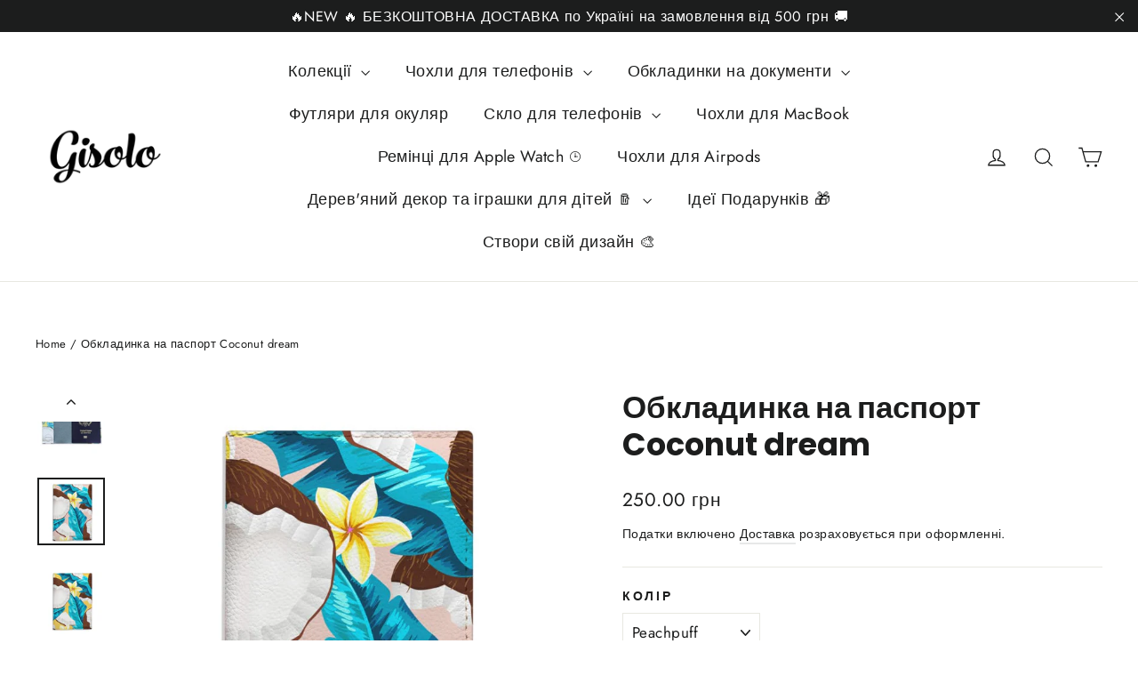

--- FILE ---
content_type: text/html; charset=utf-8
request_url: https://gisolo.com/en-de/products/coconut-dream
body_size: 60184
content:
<!doctype html>
<html class="no-js" lang="en" dir="ltr">
<head>
<meta charset="utf-8">
  <meta http-equiv="X-UA-Compatible" content="IE=edge,chrome=1">
  <meta name="viewport" content="width=device-width,initial-scale=1">
  <meta name="theme-color" content="#ff6d6d">
  <link rel="canonical" href="https://gisolo.com/en-de/products/coconut-dream">
  <link rel="preconnect" href="https://cdn.shopify.com" crossorigin>
  <link rel="preconnect" href="https://fonts.shopifycdn.com" crossorigin>
  <link rel="dns-prefetch" href="https://productreviews.shopifycdn.com">
  <link rel="dns-prefetch" href="https://ajax.googleapis.com">
  <link rel="dns-prefetch" href="https://maps.googleapis.com">
  <link rel="dns-prefetch" href="https://maps.gstatic.com">

  <style>
.shopify-payment-button .shopify-payment-button__button--unbranded {
    position: relative;
}
.shopify-payment-button .shopify-payment-button__button--unbranded:after {
    content: "Купити";
    background: inherit;
    font-size: inherit;
    color: inherit;
    height: 100%;
    width: 100%;
    display: flex;
    justify-content: center;
    align-items: center;
    position: absolute;
    top: 0;
    left: 0;
}
</style><link rel="shortcut icon" href="//gisolo.com/cdn/shop/files/gisolo_logo_transparent_170x_1eb62815-52a1-459d-8522-8554c9eae491_32x32.png?v=1713639022" type="image/png" /><title>Обкладинка на паспорт Coconut dream
&ndash; Gisolo
</title>
<meta name="description" content="Матеріал: еко шкіра Зображення: УФ друкЗастосування: Міжнародний (закордонний) паспорт, паспорт України старого зразка (книжка)Гарантія: обмін/повернення товара протягом 14 днів."><meta property="og:site_name" content="Gisolo">
  <meta property="og:url" content="https://gisolo.com/en-de/products/coconut-dream">
  <meta property="og:title" content="Обкладинка на паспорт Coconut dream">
  <meta property="og:type" content="product">
  <meta property="og:description" content="Матеріал: еко шкіра Зображення: УФ друкЗастосування: Міжнародний (закордонний) паспорт, паспорт України старого зразка (книжка)Гарантія: обмін/повернення товара протягом 14 днів."><meta property="og:image" content="http://gisolo.com/cdn/shop/files/obkladinka-na-pasport-coconut-dream-100227.jpg?v=1713728328">
    <meta property="og:image:secure_url" content="https://gisolo.com/cdn/shop/files/obkladinka-na-pasport-coconut-dream-100227.jpg?v=1713728328">
    <meta property="og:image:width" content="800">
    <meta property="og:image:height" content="800"><meta name="twitter:site" content="@">
  <meta name="twitter:card" content="summary_large_image">
  <meta name="twitter:title" content="Обкладинка на паспорт Coconut dream">
  <meta name="twitter:description" content="Матеріал: еко шкіра Зображення: УФ друкЗастосування: Міжнародний (закордонний) паспорт, паспорт України старого зразка (книжка)Гарантія: обмін/повернення товара протягом 14 днів.">
<style data-shopify>@font-face {
  font-family: Poppins;
  font-weight: 700;
  font-style: normal;
  font-display: swap;
  src: url("//gisolo.com/cdn/fonts/poppins/poppins_n7.56758dcf284489feb014a026f3727f2f20a54626.woff2") format("woff2"),
       url("//gisolo.com/cdn/fonts/poppins/poppins_n7.f34f55d9b3d3205d2cd6f64955ff4b36f0cfd8da.woff") format("woff");
}

  @font-face {
  font-family: Jost;
  font-weight: 400;
  font-style: normal;
  font-display: swap;
  src: url("//gisolo.com/cdn/fonts/jost/jost_n4.d47a1b6347ce4a4c9f437608011273009d91f2b7.woff2") format("woff2"),
       url("//gisolo.com/cdn/fonts/jost/jost_n4.791c46290e672b3f85c3d1c651ef2efa3819eadd.woff") format("woff");
}


  @font-face {
  font-family: Jost;
  font-weight: 600;
  font-style: normal;
  font-display: swap;
  src: url("//gisolo.com/cdn/fonts/jost/jost_n6.ec1178db7a7515114a2d84e3dd680832b7af8b99.woff2") format("woff2"),
       url("//gisolo.com/cdn/fonts/jost/jost_n6.b1178bb6bdd3979fef38e103a3816f6980aeaff9.woff") format("woff");
}

  @font-face {
  font-family: Jost;
  font-weight: 400;
  font-style: italic;
  font-display: swap;
  src: url("//gisolo.com/cdn/fonts/jost/jost_i4.b690098389649750ada222b9763d55796c5283a5.woff2") format("woff2"),
       url("//gisolo.com/cdn/fonts/jost/jost_i4.fd766415a47e50b9e391ae7ec04e2ae25e7e28b0.woff") format("woff");
}

  @font-face {
  font-family: Jost;
  font-weight: 600;
  font-style: italic;
  font-display: swap;
  src: url("//gisolo.com/cdn/fonts/jost/jost_i6.9af7e5f39e3a108c08f24047a4276332d9d7b85e.woff2") format("woff2"),
       url("//gisolo.com/cdn/fonts/jost/jost_i6.2bf310262638f998ed206777ce0b9a3b98b6fe92.woff") format("woff");
}

</style><link href="//gisolo.com/cdn/shop/t/11/assets/theme.css?v=32108841929796978081744990989" rel="stylesheet" type="text/css" media="all" />
<style data-shopify>:root {
    --typeHeaderPrimary: Poppins;
    --typeHeaderFallback: sans-serif;
    --typeHeaderSize: 35px;
    --typeHeaderWeight: 700;
    --typeHeaderLineHeight: 1.2;
    --typeHeaderSpacing: 0.0em;

    --typeBasePrimary:Jost;
    --typeBaseFallback:sans-serif;
    --typeBaseSize: 17px;
    --typeBaseWeight: 400;
    --typeBaseLineHeight: 1.6;
    --typeBaseSpacing: 0.025em;

    --iconWeight: 3px;
    --iconLinecaps: miter;

    --animateImagesStyle: zoom-fade;
    --animateImagesStyleSmall: zoom-fade-small;
    --animateSectionsBackgroundStyle: zoom-fade;
    --animateSectionsTextStyle: rise-up;
    --animateSectionsTextStyleAppendOut: rise-up-out;

    --colorAnnouncement: #1c1d1d;
    --colorAnnouncementText: #ffffff;

    --colorBody: #ffffff;
    --colorBodyAlpha05: rgba(255, 255, 255, 0.05);
    --colorBodyDim: #f2f2f2;
    --colorBodyLightDim: #fafafa;
    --colorBodyMediumDim: #f5f5f5;

    --colorBorder: #e8e8e1;

    --colorBtnPrimary: #ff6d6d;
    --colorBtnPrimaryDim: #ff5454;
    --colorBtnPrimaryText: #ffffff;

    --colorCartDot: #ff4f33;

    --colorDrawers: #ffffff;
    --colorDrawersDim: #f2f2f2;
    --colorDrawerBorder: #e8e8e1;
    --colorDrawerText: #000000;
    --colorDrawerTextDarken: #000000;
    --colorDrawerButton: #111111;
    --colorDrawerButtonText: #ffffff;

    --colorFooter: #636363;
    --colorFooterText: #ffffff;
    --colorFooterTextAlpha01: rgba(255, 255, 255, 0.1);
    --colorFooterTextAlpha012: rgba(255, 255, 255, 0.12);
    --colorFooterTextAlpha06: rgba(255, 255, 255, 0.6);

    --colorHeroText: #ffffff;

    --colorInputBg: #ffffff;
    --colorInputBgDim: #f2f2f2;
    --colorInputBgDark: #e6e6e6;
    --colorInputText: #1c1d1d;

    --colorLink: #1c1d1d;

    --colorModalBg: rgba(0, 0, 0, 0.6);

    --colorNav: #ffffff;
    --colorNavText: #1c1d1d;

    --colorSalePrice: #ff4f33;
    --colorSaleTag: #1c1d1d;
    --colorSaleTagText: #ffffff;

    --colorTextBody: #1c1d1d;
    --colorTextBodyAlpha0025: rgba(28, 29, 29, 0.03);
    --colorTextBodyAlpha005: rgba(28, 29, 29, 0.05);
    --colorTextBodyAlpha008: rgba(28, 29, 29, 0.08);
    --colorTextBodyAlpha01: rgba(28, 29, 29, 0.1);
    --colorTextBodyAlpha035: rgba(28, 29, 29, 0.35);

    --colorSmallImageBg: #ffffff;
    --colorLargeImageBg: #111111;

    --urlIcoSelect: url(//gisolo.com/cdn/shop/t/11/assets/ico-select.svg);
    --urlIcoSelectFooter: url(//gisolo.com/cdn/shop/t/11/assets/ico-select-footer.svg);
    --urlIcoSelectWhite: url(//gisolo.com/cdn/shop/t/11/assets/ico-select-white.svg);

    --urlButtonArrowPng: url(//gisolo.com/cdn/shop/t/11/assets/button-arrow.png);
    --urlButtonArrow2xPng: url(//gisolo.com/cdn/shop/t/11/assets/button-arrow-2x.png);
    --urlButtonArrowBlackPng: url(//gisolo.com/cdn/shop/t/11/assets/button-arrow-black.png);
    --urlButtonArrowBlack2xPng: url(//gisolo.com/cdn/shop/t/11/assets/button-arrow-black-2x.png);

    --sizeChartMargin: 25px 0;
    --sizeChartIconMargin: 5px;

    --newsletterReminderPadding: 30px 35px;

    /*Shop Pay Installments*/
    --color-body-text: #1c1d1d;
    --color-body: #ffffff;
    --color-bg: #ffffff;
  }

  
.collection-hero__content:before,
  .hero__image-wrapper:before,
  .hero__media:before {
    background-image: linear-gradient(to bottom, rgba(0, 0, 0, 0.0) 0%, rgba(0, 0, 0, 0.0) 40%, rgba(0, 0, 0, 0.62) 100%);
  }

  .skrim__item-content .skrim__overlay:after {
    background-image: linear-gradient(to bottom, rgba(0, 0, 0, 0.0) 30%, rgba(0, 0, 0, 0.62) 100%);
  }

  .placeholder-content {
    background-image: linear-gradient(100deg, #ffffff 40%, #f7f7f7 63%, #ffffff 79%);
  }</style><script>
    document.documentElement.className = document.documentElement.className.replace('no-js', 'js');

    window.theme = window.theme || {};
    theme.routes = {
      home: "/en-de",
      cart: "/en-de/cart.js",
      cartPage: "/en-de/cart",
      cartAdd: "/en-de/cart/add.js",
      cartChange: "/en-de/cart/change.js",
      search: "/en-de/search",
      predictiveSearch: "/en-de/search/suggest"
    };
    theme.strings = {
      soldOut: "Розпродано",
      unavailable: "Недоступний",
      inStockLabel: "Виготовляємо під ваше замовлення до 3-х робочих днів",
      oneStockLabel: "Невеликий запас - залишилося [count] шт.",
      otherStockLabel: "Невеликий запас – залишилося [count] шт.",
      willNotShipUntil: "Ready to ship [date]",
      willBeInStockAfter: "Back in stock [date]",
      waitingForStock: "Backordered, shipping soon",
      cartSavings: "",
      cartEmpty: "Ваш кошик порожній",
      cartTermsConfirmation: "Для оформлення замовлення потрібно прийняти умови продажу",
      searchCollections: "Collections",
      searchPages: "Pages",
      searchArticles: "Articles",
      maxQuantity: "Максимальна кількість [title] в кошику — [quantity]."
    };
    theme.settings = {
      cartType: "drawer",
      isCustomerTemplate: false,
      moneyFormat: "{{amount}} грн",
      predictiveSearch: true,
      predictiveSearchType: null,
      quickView: false,
      themeName: 'Motion',
      themeVersion: "10.6.1"
    };
  </script>

  <script>window.performance && window.performance.mark && window.performance.mark('shopify.content_for_header.start');</script><meta name="google-site-verification" content="TnwOn45jWke5kjPLfun7RhzcdYR2Rwbf9Jm9rezU9gc">
<meta name="google-site-verification" content="tuzfgnwOvFJPyfIbFx1TdzxnYJf7Z_-CAlVW6Jts-ng">
<meta name="facebook-domain-verification" content="se1uuqia53sqels99dyfdijtjdb6g4">
<meta id="shopify-digital-wallet" name="shopify-digital-wallet" content="/56738873513/digital_wallets/dialog">
<link rel="alternate" hreflang="x-default" href="https://gisolo.com/products/coconut-dream">
<link rel="alternate" hreflang="en" href="https://gisolo.com/products/coconut-dream">
<link rel="alternate" hreflang="en-DE" href="https://gisolo.com/en-de/products/coconut-dream">
<link rel="alternate" hreflang="en-US" href="https://gisolo.com/en-us/products/coconut-dream">
<link rel="alternate" type="application/json+oembed" href="https://gisolo.com/en-de/products/coconut-dream.oembed">
<script async="async" src="/checkouts/internal/preloads.js?locale=en-DE"></script>
<script id="shopify-features" type="application/json">{"accessToken":"6725834eae9eacc7d320b60c3266181b","betas":["rich-media-storefront-analytics"],"domain":"gisolo.com","predictiveSearch":true,"shopId":56738873513,"locale":"en"}</script>
<script>var Shopify = Shopify || {};
Shopify.shop = "gisolo-ua.myshopify.com";
Shopify.locale = "en";
Shopify.currency = {"active":"UAH","rate":"1.0"};
Shopify.country = "DE";
Shopify.theme = {"name":"Updated copy of Archetype | Motion","id":150050406621,"schema_name":"Motion","schema_version":"10.6.1","theme_store_id":847,"role":"main"};
Shopify.theme.handle = "null";
Shopify.theme.style = {"id":null,"handle":null};
Shopify.cdnHost = "gisolo.com/cdn";
Shopify.routes = Shopify.routes || {};
Shopify.routes.root = "/en-de/";</script>
<script type="module">!function(o){(o.Shopify=o.Shopify||{}).modules=!0}(window);</script>
<script>!function(o){function n(){var o=[];function n(){o.push(Array.prototype.slice.apply(arguments))}return n.q=o,n}var t=o.Shopify=o.Shopify||{};t.loadFeatures=n(),t.autoloadFeatures=n()}(window);</script>
<script id="shop-js-analytics" type="application/json">{"pageType":"product"}</script>
<script defer="defer" async type="module" src="//gisolo.com/cdn/shopifycloud/shop-js/modules/v2/client.init-shop-cart-sync_BT-GjEfc.en.esm.js"></script>
<script defer="defer" async type="module" src="//gisolo.com/cdn/shopifycloud/shop-js/modules/v2/chunk.common_D58fp_Oc.esm.js"></script>
<script defer="defer" async type="module" src="//gisolo.com/cdn/shopifycloud/shop-js/modules/v2/chunk.modal_xMitdFEc.esm.js"></script>
<script type="module">
  await import("//gisolo.com/cdn/shopifycloud/shop-js/modules/v2/client.init-shop-cart-sync_BT-GjEfc.en.esm.js");
await import("//gisolo.com/cdn/shopifycloud/shop-js/modules/v2/chunk.common_D58fp_Oc.esm.js");
await import("//gisolo.com/cdn/shopifycloud/shop-js/modules/v2/chunk.modal_xMitdFEc.esm.js");

  window.Shopify.SignInWithShop?.initShopCartSync?.({"fedCMEnabled":true,"windoidEnabled":true});

</script>
<script>(function() {
  var isLoaded = false;
  function asyncLoad() {
    if (isLoaded) return;
    isLoaded = true;
    var urls = ["\/\/code.tidio.co\/dcecq5sfwa2lmnsgeaxznefbehlbx1jg.js?shop=gisolo-ua.myshopify.com","https:\/\/cart-discount.herokuapp.com\/js\/storefront.min.js?c=22859350185\u0026shop=gisolo-ua.myshopify.com","https:\/\/portal.zakeke.com\/Scripts\/integration\/shopify\/product.js?shop=gisolo-ua.myshopify.com","https:\/\/cdn.shopify.com\/s\/files\/1\/0597\/3783\/3627\/files\/tptinstall.min.js?v=1718591634\u0026t=tapita-seo-script-tags\u0026shop=gisolo-ua.myshopify.com","\/\/satcb.azureedge.net\/Scripts\/satcb.min.js?shop=gisolo-ua.myshopify.com"];
    for (var i = 0; i < urls.length; i++) {
      var s = document.createElement('script');
      s.type = 'text/javascript';
      s.async = true;
      s.src = urls[i];
      var x = document.getElementsByTagName('script')[0];
      x.parentNode.insertBefore(s, x);
    }
  };
  if(window.attachEvent) {
    window.attachEvent('onload', asyncLoad);
  } else {
    window.addEventListener('load', asyncLoad, false);
  }
})();</script>
<script id="__st">var __st={"a":56738873513,"offset":-18000,"reqid":"7ebf3c59-c37c-4cb4-9774-df4f9494800f-1769283620","pageurl":"gisolo.com\/en-de\/products\/coconut-dream","u":"e9b2ce2740d4","p":"product","rtyp":"product","rid":6973697720489};</script>
<script>window.ShopifyPaypalV4VisibilityTracking = true;</script>
<script id="captcha-bootstrap">!function(){'use strict';const t='contact',e='account',n='new_comment',o=[[t,t],['blogs',n],['comments',n],[t,'customer']],c=[[e,'customer_login'],[e,'guest_login'],[e,'recover_customer_password'],[e,'create_customer']],r=t=>t.map((([t,e])=>`form[action*='/${t}']:not([data-nocaptcha='true']) input[name='form_type'][value='${e}']`)).join(','),a=t=>()=>t?[...document.querySelectorAll(t)].map((t=>t.form)):[];function s(){const t=[...o],e=r(t);return a(e)}const i='password',u='form_key',d=['recaptcha-v3-token','g-recaptcha-response','h-captcha-response',i],f=()=>{try{return window.sessionStorage}catch{return}},m='__shopify_v',_=t=>t.elements[u];function p(t,e,n=!1){try{const o=window.sessionStorage,c=JSON.parse(o.getItem(e)),{data:r}=function(t){const{data:e,action:n}=t;return t[m]||n?{data:e,action:n}:{data:t,action:n}}(c);for(const[e,n]of Object.entries(r))t.elements[e]&&(t.elements[e].value=n);n&&o.removeItem(e)}catch(o){console.error('form repopulation failed',{error:o})}}const l='form_type',E='cptcha';function T(t){t.dataset[E]=!0}const w=window,h=w.document,L='Shopify',v='ce_forms',y='captcha';let A=!1;((t,e)=>{const n=(g='f06e6c50-85a8-45c8-87d0-21a2b65856fe',I='https://cdn.shopify.com/shopifycloud/storefront-forms-hcaptcha/ce_storefront_forms_captcha_hcaptcha.v1.5.2.iife.js',D={infoText:'Protected by hCaptcha',privacyText:'Privacy',termsText:'Terms'},(t,e,n)=>{const o=w[L][v],c=o.bindForm;if(c)return c(t,g,e,D).then(n);var r;o.q.push([[t,g,e,D],n]),r=I,A||(h.body.append(Object.assign(h.createElement('script'),{id:'captcha-provider',async:!0,src:r})),A=!0)});var g,I,D;w[L]=w[L]||{},w[L][v]=w[L][v]||{},w[L][v].q=[],w[L][y]=w[L][y]||{},w[L][y].protect=function(t,e){n(t,void 0,e),T(t)},Object.freeze(w[L][y]),function(t,e,n,w,h,L){const[v,y,A,g]=function(t,e,n){const i=e?o:[],u=t?c:[],d=[...i,...u],f=r(d),m=r(i),_=r(d.filter((([t,e])=>n.includes(e))));return[a(f),a(m),a(_),s()]}(w,h,L),I=t=>{const e=t.target;return e instanceof HTMLFormElement?e:e&&e.form},D=t=>v().includes(t);t.addEventListener('submit',(t=>{const e=I(t);if(!e)return;const n=D(e)&&!e.dataset.hcaptchaBound&&!e.dataset.recaptchaBound,o=_(e),c=g().includes(e)&&(!o||!o.value);(n||c)&&t.preventDefault(),c&&!n&&(function(t){try{if(!f())return;!function(t){const e=f();if(!e)return;const n=_(t);if(!n)return;const o=n.value;o&&e.removeItem(o)}(t);const e=Array.from(Array(32),(()=>Math.random().toString(36)[2])).join('');!function(t,e){_(t)||t.append(Object.assign(document.createElement('input'),{type:'hidden',name:u})),t.elements[u].value=e}(t,e),function(t,e){const n=f();if(!n)return;const o=[...t.querySelectorAll(`input[type='${i}']`)].map((({name:t})=>t)),c=[...d,...o],r={};for(const[a,s]of new FormData(t).entries())c.includes(a)||(r[a]=s);n.setItem(e,JSON.stringify({[m]:1,action:t.action,data:r}))}(t,e)}catch(e){console.error('failed to persist form',e)}}(e),e.submit())}));const S=(t,e)=>{t&&!t.dataset[E]&&(n(t,e.some((e=>e===t))),T(t))};for(const o of['focusin','change'])t.addEventListener(o,(t=>{const e=I(t);D(e)&&S(e,y())}));const B=e.get('form_key'),M=e.get(l),P=B&&M;t.addEventListener('DOMContentLoaded',(()=>{const t=y();if(P)for(const e of t)e.elements[l].value===M&&p(e,B);[...new Set([...A(),...v().filter((t=>'true'===t.dataset.shopifyCaptcha))])].forEach((e=>S(e,t)))}))}(h,new URLSearchParams(w.location.search),n,t,e,['guest_login'])})(!0,!1)}();</script>
<script integrity="sha256-4kQ18oKyAcykRKYeNunJcIwy7WH5gtpwJnB7kiuLZ1E=" data-source-attribution="shopify.loadfeatures" defer="defer" src="//gisolo.com/cdn/shopifycloud/storefront/assets/storefront/load_feature-a0a9edcb.js" crossorigin="anonymous"></script>
<script data-source-attribution="shopify.dynamic_checkout.dynamic.init">var Shopify=Shopify||{};Shopify.PaymentButton=Shopify.PaymentButton||{isStorefrontPortableWallets:!0,init:function(){window.Shopify.PaymentButton.init=function(){};var t=document.createElement("script");t.src="https://gisolo.com/cdn/shopifycloud/portable-wallets/latest/portable-wallets.en.js",t.type="module",document.head.appendChild(t)}};
</script>
<script data-source-attribution="shopify.dynamic_checkout.buyer_consent">
  function portableWalletsHideBuyerConsent(e){var t=document.getElementById("shopify-buyer-consent"),n=document.getElementById("shopify-subscription-policy-button");t&&n&&(t.classList.add("hidden"),t.setAttribute("aria-hidden","true"),n.removeEventListener("click",e))}function portableWalletsShowBuyerConsent(e){var t=document.getElementById("shopify-buyer-consent"),n=document.getElementById("shopify-subscription-policy-button");t&&n&&(t.classList.remove("hidden"),t.removeAttribute("aria-hidden"),n.addEventListener("click",e))}window.Shopify?.PaymentButton&&(window.Shopify.PaymentButton.hideBuyerConsent=portableWalletsHideBuyerConsent,window.Shopify.PaymentButton.showBuyerConsent=portableWalletsShowBuyerConsent);
</script>
<script data-source-attribution="shopify.dynamic_checkout.cart.bootstrap">document.addEventListener("DOMContentLoaded",(function(){function t(){return document.querySelector("shopify-accelerated-checkout-cart, shopify-accelerated-checkout")}if(t())Shopify.PaymentButton.init();else{new MutationObserver((function(e,n){t()&&(Shopify.PaymentButton.init(),n.disconnect())})).observe(document.body,{childList:!0,subtree:!0})}}));
</script>

<script>window.performance && window.performance.mark && window.performance.mark('shopify.content_for_header.end');</script>

  <script src="//gisolo.com/cdn/shop/t/11/assets/vendor-scripts-v14.js" defer="defer"></script><script src="//gisolo.com/cdn/shop/t/11/assets/theme.js?v=90819898807755542981744990970" defer="defer"></script>

<!-- BEGIN app block: shopify://apps/tapita-seo-speed/blocks/app-embed/cd37ca7a-40ad-4fdc-afd3-768701482209 -->



<script class="tpt-seo-schema">
    var tapitaSeoVer = 1177;
    var tptAddedSchemas = [];
</script>






    <!-- BEGIN app snippet: product-schema -->

  <!-- END app snippet -->



  




<script class="tpt-seo-schema">
  const tptPathName = "/en-de/products/coconut-dream";
  const tptShopId = "56738873513";

  let tptPageType;
  let tpPageHandle;

  if(tptPathName == '/'){
    tptPageType = 'homepage';
    tpPageHandle = 'homepage';
  }else{
    tptPageType = tptPathName.split("/")[1];
    if(tptPageType == 'blogs'){
        tpPageHandle = tptPathName.split("/")[3];
    }else{
        tpPageHandle = tptPathName.split("/")[2];
    }
  }


    var scriptEl = document.createElement('script');
    scriptEl.type = 'application/ld+json';
    scriptEl.setAttribute('author', 'tpt'); 
    var tptSchemaConfigUrl =  'https://cdn.shopify.com/s/files/1/0567/3887/3513/t/11/assets/tapita-schema-config.json?v=1744991643';
    // ADD SCHEMA WHEN tptSchemaConfigUrl valid
  if (tptSchemaConfigUrl) {
    fetch(tptSchemaConfigUrl)
        .then(response => response.json())
        .then(data => {
            const checkPlan = data?.howTo?.turnOn || data?.recipe?.turnOn || data?.video?.turnOn;
            if(!checkPlan){
                return;
            }
            let schemaList = [];
            for (const property in data) {
                let schemaData = {};
                if(property == 'article' || property == 'siteLink' || property == 'breadcrumb' || property == 'product'){
                continue;
                }
                const configs = data[property].pageList || [];
                const configMatchList = configs.filter(config => {
                return config.pageData.handle == tpPageHandle;
                });
                const configMatch = configMatchList[0] || {};
                const turnon = configMatch?.turnOn;
                if(!turnon) {
                continue;
                };
                if(property == 'video'){
                const configType = configMatch?.videoConfig || {};
                    schemaData = {
                    "@context": "https://schema.org",
                    "@type": "VideoObject",
                    "name": configType?.title,
                        "description": configType?.description,
                        "thumbnailUrl": configType?.imageUrl,
                        "uploadDate": configType?.uploadDate,
                        "duration": configType?.duration,
                        "contentUrl": configType?.videoUrl,
                    }
                schemaList.push(schemaData || {});
                window.tptAddedSchemas.push("VideoObject");
                }
                if(property == 'howTo'){
                    const configType = configMatch?.howToConfig || {};
                        schemaData = {
                        "@context": "https://schema.org",
                        "@type": "HowTo",
                        "image": {
                            "@type": "ImageObject",
                            "url": configType?.imageUrl[0],
                        },
                        "name": configType?.title,
                        "totalTime": configType?.duration,
                        "estimatedCost": {
                            "@type": "MonetaryAmount",
                            "currency": configType?.currency?.match(/\((.*)\)/)[1],
                            "value": configType?.estimatedCost
                        },
                        "supply": configType?.supply?.map(supply => {
                            return {
                            "@type": "HowToSupply",
                            "name": supply.name
                            }
                        }),
                        "tool": configType?.tool?.map(supply => {
                            return {
                            "@type": "HowToTool",
                            "name": supply.name
                            }
                        }),
                        "step": configType?.sectionStep?.stepValue?.map(step => {
                            return {
                            "@type": "HowToStep",
                            "name": step?.name,
                            "text": step?.description,
                            "image": step?.imageUrl?.length > 0 ? step?.imageUrl[0] : '',
                            "url": step?.stepUrl
                            }
                        })
                    }
                    window.tptAddedSchemas.push("HowTo");
                    if(configType?.sectionVideo?.title && configType?.sectionVideo?.uploadDate && configType?.sectionVideo?.imageUrl[0]){
                        const videoSchema = {
                            "@type": "VideoObject",
                            "name": configType?.sectionVideo?.title,
                            "description": configType?.sectionVideo?.description,
                            "thumbnailUrl": configType?.sectionVideo?.imageUrl[0],
                            "uploadDate": configType?.sectionVideo?.uploadDate,
                            "duration": configType?.sectionVideo?.duration,
                            "contentUrl": configType?.sectionVideo?.videoUrl,
                        }
                        schemaData.video = videoSchema;
                        window.tptAddedSchemas.push("VideoObject");
                    }
                    schemaList.push(schemaData || {});
                }
                if(property == 'recipe'){
                    const configType = configMatch?.recipeConfig || {};
                    schemaData = {
                        "@context": "https://schema.org/",
                        "@type": "Recipe",
                        "name": configType?.name,
                        "image": [
                        configType?.imageUrls?.small?.length > 0 ? configType?.imageUrls?.small[0] : '',
                        configType?.imageUrls?.medium?.length > 0 ? configType?.imageUrls?.medium[0] : '',
                        configType?.imageUrls?.large?.length > 0 ? configType?.imageUrls?.large[0] : '',
                        ],
                        "author": {
                            "@type": "Person",
                            "name": configType?.author
                        },
                        "datePublished": configType?.uploadDate,
                        "description": configType?.description,
                        "recipeCuisine": configType?.cuisine,
                        "prepTime": configType?.prepTime,
                        "cookTime": configType?.cookTime,
                        "totalTime": "",
                        "keywords": configType?.keywords,
                        "recipeYield": configType?.totalServings,
                        "recipeCategory": configType?.category,
                        "nutrition": {
                            "@type": "NutritionInformation",
                            "calories": configType?.caloriesPerServing
                        },
                            "recipeIngredient": configType?.ingredients?.map(ingredient => {
                            return ingredient
                            }),
                        "recipeInstructions": configType?.sectionStep?.stepValue?.map(step => {
                            return {
                            "@type": "HowToStep",
                            "name": step?.name,
                            "text": step?.description,
                            "image": step?.imageUrl?.length > 0 ? step?.imageUrl[0] : '',
                            "url": step?.stepUrl
                            }
                        })
                    }
                    window.tptAddedSchemas.push("Recipe");
                    if(configType?.sectionVideo?.title && configType?.sectionVideo?.uploadDate && configType?.sectionVideo?.imageUrl[0]){
                        const videoSchema = {
                            "@type": "VideoObject",
                            "name": configType?.sectionVideo?.title,
                            "description": configType?.sectionVideo?.description,
                            "thumbnailUrl": configType?.sectionVideo?.imageUrl[0],
                            "uploadDate": configType?.sectionVideo?.uploadDate,
                            "duration": configType?.sectionVideo?.duration,
                            "contentUrl": configType?.sectionVideo?.videoUrl,
                        }
                        schemaData.video = videoSchema;
                        if (!ndow.tptAddedSchemas.includes("VideoObject"))
                            window.tptAddedSchemas.push("VideoObject");
                    }
                    schemaList.push(schemaData || {});
                }
            }
            return schemaList;
        })
        .then(data =>{
            if(!data) return;
            data.map(schema => {
                scriptEl.innerHTML = JSON.stringify(data);
            })
        })
        .then(() => {
            if (scriptEl.innerHTML)
                document.head.appendChild(scriptEl)
        });
    }  
</script>

<!-- BEGIN app snippet: alter-schemas -->




<script>
    (function disableSchemasByType(schemaTypesToDisable = []) {
        if (!schemaTypesToDisable.length) return;
        const DEBUG = window.location.href?.includes("debug");
        const log = (...a) => DEBUG && console.log(...a);
        const removeAttrsDeep = (root, attrs) => {
            root.querySelectorAll("*").forEach((el) =>
                attrs.forEach((a) => el.removeAttribute(a))
            );
        };
        const extractTypesFromJsonLD = (json) => {
            const types = new Set();
            const walk = (v) => {
                if (!v) return;
                if (Array.isArray(v)) return v.forEach(walk);
                if (typeof v === "object") {
                    if (v["@type"]) {
                        (Array.isArray(v["@type"])
                            ? v["@type"]
                            : [v["@type"]]
                        ).forEach((t) => types.add(t));
                    }
                    if (v["@graph"]) walk(v["@graph"]);
                }
            };
            walk(json);
            return types;
        };
        const matchesSchemaType = (value) =>
            value && schemaTypesToDisable.some((t) => value.includes(t));
        const handleJsonLD = (container = document) => {
            container
                .querySelectorAll(
                    'script[type="application/ld+json"]:not([author="tpt"])'
                )
                .forEach((script) => {
                    try {
                        const json = JSON.parse(script.textContent);
                        const types = extractTypesFromJsonLD(json);
                        if (
                            [...types].some((t) => schemaTypesToDisable.includes(t))
                        ) {
                            script.type = "application/ldjson-disabled";
                            log("Disabled JSON-LD:", script);
                        }
                    } catch {}
                });
        };
        const handleMicrodata = (container = document) => {
            container
                .querySelectorAll(
                    schemaTypesToDisable
                        .map((t) => `[itemtype*="schema.org/${t}"]`)
                        .join(",")
                )
                .forEach((el) => {
                    el.removeAttribute("itemscope");
                    el.removeAttribute("itemtype");
                    el.removeAttribute("itemprop");
                    removeAttrsDeep(el, ["itemprop"]);
                });
        };
        const handleRDFa = (container = document) => {
            container
                .querySelectorAll(
                    schemaTypesToDisable
                        .map(
                            (t) =>
                                `[typeof*="${t}"],[vocab*="schema.org"][typeof*="${t}"]`
                        )
                        .join(",")
                )
                .forEach((el) => {
                    el.removeAttribute("vocab");
                    el.removeAttribute("typeof");
                    el.removeAttribute("property");
                    removeAttrsDeep(el, ["property"]);
                });
        };
        const processSchemas = (container) => {
            handleJsonLD(container);
            handleMicrodata(container);
            handleRDFa(container);
        };
        processSchemas();
        const observer = new MutationObserver((mutations) => {
            mutations.forEach((m) => {
                m.addedNodes.forEach((n) => {
                    if (n.nodeType !== 1) return;

                    if (
                        n.tagName === "SCRIPT" &&
                        n.type === "application/ld+json" &&
                        n.getAttribute("author") !== "tpt"
                    ) {
                        handleJsonLD(n.parentElement);
                        return;
                    }

                    const itemType = n.getAttribute?.("itemtype");
                    const typeOf = n.getAttribute?.("typeof");

                    if (matchesSchemaType(itemType) || matchesSchemaType(typeOf)) {
                        handleMicrodata(n.parentElement);
                        handleRDFa(n.parentElement);
                    } else {
                        processSchemas(n);
                    }
                });

                if (m.type === "attributes") {
                    const t = m.target;

                    if (
                        t.tagName === "SCRIPT" &&
                        t.type === "application/ld+json" &&
                        t.getAttribute("author") !== "tpt"
                    ) {
                        handleJsonLD(t.parentElement);
                    }

                    if (
                        m.attributeName === "itemtype" &&
                        matchesSchemaType(t.getAttribute("itemtype"))
                    ) {
                        handleMicrodata(t.parentElement);
                    }

                    if (
                        m.attributeName === "typeof" &&
                        matchesSchemaType(t.getAttribute("typeof"))
                    ) {
                        handleRDFa(t.parentElement);
                    }
                }
            });
        });

        observer.observe(document.body || document.documentElement, {
            childList: true,
            subtree: true,
            attributes: true,
            attributeFilter: ["itemtype", "typeof", "type"],
        });

        log("Schema disabler initialized with types:", schemaTypesToDisable);
    })(window.tptAddedSchemas);
</script><!-- END app snippet -->


<script class="tpt-seo-schema">
    var instantPageUrl = "https://cdn.shopify.com/extensions/019bbbb9-e942-7603-927f-93a888f220ea/tapita-seo-schema-175/assets/instantpage.js";
    var tptMetaDataConfigUrl = 'https://cdn.shopify.com/s/files/1/0567/3887/3513/t/11/assets/tapita-meta-data.json?v=1744991641';
    // ADD META TITLE / DESCRIPTION WHEN tptMetaDataConfigUrl valid
    const createMetaTag = (descriptionValue) => {
        const metaTag = document.createElement('meta');
        metaTag.setAttribute('name', 'description');
        metaTag.setAttribute('content', descriptionValue);
        const headTag = document.querySelector('head');
        headTag.appendChild(metaTag);
    }
    const replaceMetaTagContent = (titleValue, descriptionValue, needReplaceVar) => {
        const disableReplacingTitle = !!window._tpt_no_replacing_plain_title
        const disableReplacingDescription = !!window._tpt_no_replacing_plain_desc
        const config = { attributes: true, childList: true, subtree: true};
        const header = document.getElementsByTagName('head')[0];
        let i = 0;
        const callback = (mutationList, observer) => {
            i++;
            const title = document.getElementsByTagName('title')[0];
            const ogTitle = document.querySelector('meta[property="og:title"]');
            const twitterTitle = document.querySelector('meta[name="twitter:title"]');
            const newTitle = needReplaceVar ? replaceVar(titleValue) : titleValue;
            const newDescription = needReplaceVar ? replaceVar(descriptionValue) : descriptionValue;
            if(titleValue && document && document.title != newTitle && !disableReplacingTitle){
                document.title = newTitle;
            }
            if(ogTitle && (ogTitle?.content != newTitle)){
                ogTitle?.setAttribute('content', newTitle);
            }
            if(twitterTitle && (twitterTitle?.content != newTitle)){
                twitterTitle?.setAttribute('content', newTitle);
            }
            const metaDescriptionTagList = document.querySelectorAll('meta[name="description"]');
            const ogDescriptionTagList = document.querySelector('meta[property="og:description"]');
            const twitterDescriptionTagList = document.querySelector('meta[name="twitter:description"]');
            try {
                if(ogDescriptionTagList && newDescription && (ogDescriptionTagList?.content != newDescription)) {
                    ogDescriptionTagList?.setAttribute('content', newDescription);
                }
                if(twitterDescriptionTagList && newDescription && (twitterDescriptionTagList?.content != newDescription)){
                    twitterDescriptionTagList?.setAttribute('content', newDescription);
                }
            } catch (err) {

            }
            if (descriptionValue) {
                if(metaDescriptionTagList?.length == 0){
                    try {
                    createMetaTag(newDescription);
                    } catch (err) {
                    //
                    }
                }
                metaDescriptionTagList?.forEach(metaDescriptionTag=>{
                    if(metaDescriptionTag.content != newDescription && !disableReplacingDescription){
                    metaDescriptionTag.content = newDescription;
                    }
                })
            }
            if(observer && i > 1000){
                observer.disconnect();
            }
        };
        callback();
        setTimeout(callback, 100);
        const observer = new MutationObserver(callback);
        if(observer){
            observer.observe(header, config);
        }
    }
    if (tptMetaDataConfigUrl) {
        fetch(tptMetaDataConfigUrl)
        .then(response => response.json())
        .then((data) => {
            if(!data) return;
            const instantPage = data?.instantPage || false;
            const excludedPaths = [
                '/cart',
                '/checkout',
                '/account',
                '/search',
                'logout',
                'login',
                'customer'
            ];
            if (!window.FPConfig || !window.FPConfig.ignoreKeywords || !Array.isArray(window.FPConfig.ignoreKeywords)) {
                window.FPConfig = { ignoreKeywords : excludedPaths };
            } else {
                window.FPConfig.ignoreKeywords = window.FPConfig.ignoreKeywords.concat(excludedPaths);
            }
            var toEnableInstantPageByPath = true;
            if (window.location.pathname && window.location.pathname.includes) {
                excludedPaths.forEach(excludedPath => {
                    if (window.location.pathname.includes(excludedPath)) {
                        toEnableInstantPageByPath = false;
                    }
                });
            }
            const spcBar = document ? document.getElementById('shopify-pc__banner') : null;
            if (spcBar)
                toEnableInstantPageByPath = false;
            if (window.document &&
                window.document.location &&
                window.document.location.pathname &&
                window.document.location.pathname.includes) {
                excludedPaths.forEach(excludedPath => {
                    if (window.document.location.pathname.includes(excludedPath)) {
                        toEnableInstantPageByPath = false;
                    }
                });
            }
            if(instantPage && toEnableInstantPageByPath){
                const tptAddInstantPage =  setInterval(function () {
                    try {
                        if(document && document.body && (window.top === window.self)){
                            var instantScript = document.createElement('script');
                            instantScript.src = instantPageUrl;
                            document.body.appendChild(instantScript);
                            clearInterval(tptAddInstantPage);
                        }
                    } catch (err) {
                        //
                    }
                }, 500);
            }
        });
    }
    if (window.tapita_meta_page_title || window.tapita_meta_page_description) {
        replaceMetaTagContent(window.tapita_meta_page_title, window.tapita_meta_page_description, false);
    }
</script>



<!-- END app block --><!-- BEGIN app block: shopify://apps/judge-me-reviews/blocks/judgeme_core/61ccd3b1-a9f2-4160-9fe9-4fec8413e5d8 --><!-- Start of Judge.me Core -->






<link rel="dns-prefetch" href="https://cdnwidget.judge.me">
<link rel="dns-prefetch" href="https://cdn.judge.me">
<link rel="dns-prefetch" href="https://cdn1.judge.me">
<link rel="dns-prefetch" href="https://api.judge.me">

<script data-cfasync='false' class='jdgm-settings-script'>window.jdgmSettings={"pagination":5,"disable_web_reviews":false,"badge_no_review_text":"Немає відгуків","badge_n_reviews_text":"{{ n }} відгук/відгуків","badge_star_color":"#fec543","hide_badge_preview_if_no_reviews":true,"badge_hide_text":false,"enforce_center_preview_badge":false,"widget_title":"Відгуки клієнтів","widget_open_form_text":"Написати відгук","widget_close_form_text":"Скасувати відгук","widget_refresh_page_text":"Оновити сторінку","widget_summary_text":"На основі {{ number_of_reviews }} відгуку/відгуків","widget_no_review_text":"Будьте першим, хто напише відгук","widget_name_field_text":"Відображуване ім'я","widget_verified_name_field_text":"Перевірене ім'я (публічне)","widget_name_placeholder_text":"Відображуване ім'я","widget_required_field_error_text":"Це поле обов'язкове.","widget_email_field_text":"Електронна адреса","widget_verified_email_field_text":"Перевірена електронна пошта (приватна, не може бути відредагована)","widget_email_placeholder_text":"Ваша електронна адреса","widget_email_field_error_text":"Будь ласка, введіть дійсну адресу електронної пошти.","widget_rating_field_text":"Рейтинг","widget_review_title_field_text":"Заголовок відгуку","widget_review_title_placeholder_text":"Дайте своєму відгуку заголовок","widget_review_body_field_text":"Зміст відгуку","widget_review_body_placeholder_text":"Почніть писати тут...","widget_pictures_field_text":"Фото/Відео (необов'язково)","widget_submit_review_text":"Надіслати відгук","widget_submit_verified_review_text":"Надіслати відгук","widget_submit_success_msg_with_auto_publish":"Дякуємо! Будь ласка, оновіть сторінку через кілька моментів, щоб побачити свій відгук. Ви можете видалити або відредагувати свій відгук, увійшовши в \u003ca href='https://judge.me/login' target='_blank' rel='nofollow noopener'\u003eJudge.me\u003c/a\u003e","widget_submit_success_msg_no_auto_publish":"Дякуємо! Ваш відгук буде опубліковано, як тільки його схвалить адміністратор магазину. Ви можете видалити або відредагувати свій відгук, увійшовши в \u003ca href='https://judge.me/login' target='_blank' rel='nofollow noopener'\u003eJudge.me\u003c/a\u003e","widget_show_default_reviews_out_of_total_text":"Показано {{ n_reviews_shown }} із {{ n_reviews }} відгуків.","widget_show_all_link_text":"Показати всі","widget_show_less_link_text":"Показати менше","widget_author_said_text":"{{ reviewer_name }} сказав:","widget_days_text":"{{ n }} днів тому","widget_weeks_text":"{{ n }} тиждень/тижнів тому","widget_months_text":"{{ n }} місяць/місяців тому","widget_years_text":"{{ n }} рік/років тому","widget_yesterday_text":"Вчора","widget_today_text":"Сьогодні","widget_replied_text":"\u003e\u003e {{ shop_name }} відповів:","widget_read_more_text":"Читати далі","widget_reviewer_name_as_initial":"","widget_rating_filter_color":"","widget_rating_filter_see_all_text":"Переглянути всі відгуки","widget_sorting_most_recent_text":"Найновіші","widget_sorting_highest_rating_text":"Найвищий рейтинг","widget_sorting_lowest_rating_text":"Найнижчий рейтинг","widget_sorting_with_pictures_text":"Тільки з фото","widget_sorting_most_helpful_text":"Найкорисніші","widget_open_question_form_text":"Поставити запитання","widget_reviews_subtab_text":"Відгуки","widget_questions_subtab_text":"Запитання","widget_question_label_text":"Запитання","widget_answer_label_text":"Відповідь","widget_question_placeholder_text":"Напишіть своє запитання тут","widget_submit_question_text":"Надіслати запитання","widget_question_submit_success_text":"Дякуємо за ваше запитання! Ми повідомимо вас, коли на нього буде отримано відповідь.","widget_star_color":"#fec543","verified_badge_text":"Перевірений покупець","verified_badge_bg_color":"","verified_badge_text_color":"","verified_badge_placement":"left-of-reviewer-name","widget_review_max_height":"","widget_hide_border":false,"widget_social_share":false,"widget_thumb":true,"widget_review_location_show":false,"widget_location_format":"country_iso_code","all_reviews_include_out_of_store_products":true,"all_reviews_out_of_store_text":"(за межами магазину)","all_reviews_pagination":100,"all_reviews_product_name_prefix_text":"про","enable_review_pictures":true,"enable_question_anwser":true,"widget_theme":"leex","review_date_format":"timestamp","default_sort_method":"most-recent","widget_product_reviews_subtab_text":"Відгуки про товар","widget_shop_reviews_subtab_text":"Відгуки про магазин","widget_other_products_reviews_text":"Відгуки для інших продуктів","widget_store_reviews_subtab_text":"Відгуки про магазин","widget_no_store_reviews_text":"Цей магазин ще не отримав жодного відгуку","widget_web_restriction_product_reviews_text":"Цей товар ще не отримав жодного відгуку","widget_no_items_text":"Нічого не знайдено","widget_show_more_text":"Показати більше","widget_write_a_store_review_text":"Написати відгук про магазин","widget_other_languages_heading":"Відгуки іншими мовами","widget_translate_review_text":"Перекласти відгук на {{ language }}","widget_translating_review_text":"Переклад...","widget_show_original_translation_text":"Показати оригінал ({{ language }})","widget_translate_review_failed_text":"Не вдалося перекласти відгук.","widget_translate_review_retry_text":"Повторити","widget_translate_review_try_again_later_text":"Спробуйте пізніше","show_product_url_for_grouped_product":false,"widget_sorting_pictures_first_text":"Спочатку фото","show_pictures_on_all_rev_page_mobile":false,"show_pictures_on_all_rev_page_desktop":false,"floating_tab_hide_mobile_install_preference":false,"floating_tab_button_name":"★ Відгуки","floating_tab_title":"Нехай клієнти говорять за нас","floating_tab_button_color":"","floating_tab_button_background_color":"","floating_tab_url":"","floating_tab_url_enabled":true,"floating_tab_tab_style":"text","all_reviews_text_badge_text":"Клієнти оцінюють нас на {{ shop.metafields.judgeme.all_reviews_rating | round: 1 }}/5 на основі {{ shop.metafields.judgeme.all_reviews_count }} відгуків.","all_reviews_text_badge_text_branded_style":"{{ shop.metafields.judgeme.all_reviews_rating | round: 1 }} з 5 зірок на основі {{ shop.metafields.judgeme.all_reviews_count }} відгуків","is_all_reviews_text_badge_a_link":true,"show_stars_for_all_reviews_text_badge":false,"all_reviews_text_badge_url":"https://gisolo.com/pages/reviews","all_reviews_text_style":"text","all_reviews_text_color_style":"judgeme_brand_color","all_reviews_text_color":"#108474","all_reviews_text_show_jm_brand":true,"featured_carousel_show_header":true,"featured_carousel_title":"Нехай відгуки клієнтів говорять за нас","testimonials_carousel_title":"Клієнти говорять про нас","videos_carousel_title":"Реальні історії клієнтів","cards_carousel_title":"Клієнти говорять про нас","featured_carousel_count_text":"з {{ n }} відгуків","featured_carousel_add_link_to_all_reviews_page":false,"featured_carousel_url":"","featured_carousel_show_images":true,"featured_carousel_autoslide_interval":7,"featured_carousel_arrows_on_the_sides":false,"featured_carousel_height":250,"featured_carousel_width":80,"featured_carousel_image_size":0,"featured_carousel_image_height":250,"featured_carousel_arrow_color":"#eeeeee","verified_count_badge_style":"vintage","verified_count_badge_orientation":"horizontal","verified_count_badge_color_style":"judgeme_brand_color","verified_count_badge_color":"#108474","is_verified_count_badge_a_link":false,"verified_count_badge_url":"","verified_count_badge_show_jm_brand":true,"widget_rating_preset_default":5,"widget_first_sub_tab":"product-reviews","widget_show_histogram":true,"widget_histogram_use_custom_color":false,"widget_pagination_use_custom_color":false,"widget_star_use_custom_color":true,"widget_verified_badge_use_custom_color":false,"widget_write_review_use_custom_color":false,"picture_reminder_submit_button":"Upload Pictures","enable_review_videos":false,"mute_video_by_default":false,"widget_sorting_videos_first_text":"Спочатку відео","widget_review_pending_text":"В очікуванні","featured_carousel_items_for_large_screen":3,"social_share_options_order":"Facebook,Twitter","remove_microdata_snippet":true,"disable_json_ld":false,"enable_json_ld_products":false,"preview_badge_show_question_text":false,"preview_badge_no_question_text":"Немає запитань","preview_badge_n_question_text":"{{ number_of_questions }} запитання/запитань","qa_badge_show_icon":false,"qa_badge_position":"same-row","remove_judgeme_branding":true,"widget_add_search_bar":false,"widget_search_bar_placeholder":"Пошук","widget_sorting_verified_only_text":"Тільки перевірені","featured_carousel_theme":"aligned","featured_carousel_show_rating":true,"featured_carousel_show_title":true,"featured_carousel_show_body":true,"featured_carousel_show_date":false,"featured_carousel_show_reviewer":true,"featured_carousel_show_product":false,"featured_carousel_header_background_color":"#108474","featured_carousel_header_text_color":"#ffffff","featured_carousel_name_product_separator":"reviewed","featured_carousel_full_star_background":"#108474","featured_carousel_empty_star_background":"#dadada","featured_carousel_vertical_theme_background":"#f9fafb","featured_carousel_verified_badge_enable":false,"featured_carousel_verified_badge_color":"#108474","featured_carousel_border_style":"round","featured_carousel_review_line_length_limit":3,"featured_carousel_more_reviews_button_text":"Читати більше відгуків","featured_carousel_view_product_button_text":"Переглянути товар","all_reviews_page_load_reviews_on":"scroll","all_reviews_page_load_more_text":"Завантажити більше відгуків","disable_fb_tab_reviews":false,"enable_ajax_cdn_cache":false,"widget_public_name_text":"відображається публічно як","default_reviewer_name":"John Smith","default_reviewer_name_has_non_latin":true,"widget_reviewer_anonymous":"Анонімно","medals_widget_title":"Медалі відгуків Judge.me","medals_widget_background_color":"#f9fafb","medals_widget_position":"footer_all_pages","medals_widget_border_color":"#f9fafb","medals_widget_verified_text_position":"left","medals_widget_use_monochromatic_version":false,"medals_widget_elements_color":"#108474","show_reviewer_avatar":true,"widget_invalid_yt_video_url_error_text":"Не є URL-адресою відео YouTube","widget_max_length_field_error_text":"Будь ласка, введіть не більше {0} символів.","widget_show_country_flag":true,"widget_show_collected_via_shop_app":true,"widget_verified_by_shop_badge_style":"light","widget_verified_by_shop_text":"Перевірено магазином","widget_show_photo_gallery":true,"widget_load_with_code_splitting":true,"widget_ugc_install_preference":false,"widget_ugc_title":"Створено нами, поширено вами","widget_ugc_subtitle":"Відмітьте нас, щоб побачити свою фотографію на нашій сторінці","widget_ugc_arrows_color":"#ffffff","widget_ugc_primary_button_text":"Купити зараз","widget_ugc_primary_button_background_color":"#108474","widget_ugc_primary_button_text_color":"#ffffff","widget_ugc_primary_button_border_width":"0","widget_ugc_primary_button_border_style":"none","widget_ugc_primary_button_border_color":"#108474","widget_ugc_primary_button_border_radius":"25","widget_ugc_secondary_button_text":"Завантажити більше","widget_ugc_secondary_button_background_color":"#ffffff","widget_ugc_secondary_button_text_color":"#108474","widget_ugc_secondary_button_border_width":"2","widget_ugc_secondary_button_border_style":"solid","widget_ugc_secondary_button_border_color":"#108474","widget_ugc_secondary_button_border_radius":"25","widget_ugc_reviews_button_text":"Переглянути відгуки","widget_ugc_reviews_button_background_color":"#ffffff","widget_ugc_reviews_button_text_color":"#108474","widget_ugc_reviews_button_border_width":"2","widget_ugc_reviews_button_border_style":"solid","widget_ugc_reviews_button_border_color":"#108474","widget_ugc_reviews_button_border_radius":"25","widget_ugc_reviews_button_link_to":"judgeme-reviews-page","widget_ugc_show_post_date":true,"widget_ugc_max_width":"800","widget_rating_metafield_value_type":true,"widget_primary_color":"#108474","widget_enable_secondary_color":false,"widget_secondary_color":"#edf5f5","widget_summary_average_rating_text":"{{ average_rating }} з 5","widget_media_grid_title":"Фото та відео клієнтів","widget_media_grid_see_more_text":"Дивитися більше","widget_round_style":false,"widget_show_product_medals":true,"widget_verified_by_judgeme_text":"Перевірено Judge.me","widget_show_store_medals":true,"widget_verified_by_judgeme_text_in_store_medals":"Перевірено Judge.me","widget_media_field_exceed_quantity_message":"Вибачте, ми можемо прийняти лише {{ max_media }} для одного відгуку.","widget_media_field_exceed_limit_message":"{{ file_name }} занадто великий, будь ласка, виберіть {{ media_type }} менше {{ size_limit }}MB.","widget_review_submitted_text":"Відгук надіслано!","widget_question_submitted_text":"Запитання надіслано!","widget_close_form_text_question":"Скасувати","widget_write_your_answer_here_text":"Напишіть свою відповідь тут","widget_enabled_branded_link":true,"widget_show_collected_by_judgeme":true,"widget_reviewer_name_color":"","widget_write_review_text_color":"","widget_write_review_bg_color":"","widget_collected_by_judgeme_text":"зібрано Judge.me","widget_pagination_type":"standard","widget_load_more_text":"Завантажити більше","widget_load_more_color":"#108474","widget_full_review_text":"Повний відгук","widget_read_more_reviews_text":"Читати більше відгуків","widget_read_questions_text":"Читати запитання","widget_questions_and_answers_text":"Запитання та відповіді","widget_verified_by_text":"Перевірено","widget_verified_text":"Перевірено","widget_number_of_reviews_text":"{{ number_of_reviews }} відгуків","widget_back_button_text":"Назад","widget_next_button_text":"Далі","widget_custom_forms_filter_button":"Фільтри","custom_forms_style":"vertical","widget_show_review_information":false,"how_reviews_are_collected":"Як збираються відгуки?","widget_show_review_keywords":true,"widget_gdpr_statement":"Як ми використовуємо ваші дані: Ми зв'яжемося з вами лише щодо відгуку, який ви залишили, і лише за необхідності. Надсилаючи свій відгук, ви погоджуєтеся з \u003ca href='https://judge.me/terms' target='_blank' rel='nofollow noopener'\u003eумовами\u003c/a\u003e, \u003ca href='https://judge.me/privacy' target='_blank' rel='nofollow noopener'\u003eконфіденційністю\u003c/a\u003e та \u003ca href='https://judge.me/content-policy' target='_blank' rel='nofollow noopener'\u003eполітикою контенту\u003c/a\u003e Judge.me.","widget_multilingual_sorting_enabled":false,"widget_translate_review_content_enabled":false,"widget_translate_review_content_method":"manual","popup_widget_review_selection":"automatically_with_pictures","popup_widget_round_border_style":true,"popup_widget_show_title":true,"popup_widget_show_body":true,"popup_widget_show_reviewer":false,"popup_widget_show_product":true,"popup_widget_show_pictures":true,"popup_widget_use_review_picture":true,"popup_widget_show_on_home_page":true,"popup_widget_show_on_product_page":true,"popup_widget_show_on_collection_page":true,"popup_widget_show_on_cart_page":true,"popup_widget_position":"bottom_left","popup_widget_first_review_delay":5,"popup_widget_duration":5,"popup_widget_interval":5,"popup_widget_review_count":5,"popup_widget_hide_on_mobile":true,"review_snippet_widget_round_border_style":true,"review_snippet_widget_card_color":"#FFFFFF","review_snippet_widget_slider_arrows_background_color":"#FFFFFF","review_snippet_widget_slider_arrows_color":"#000000","review_snippet_widget_star_color":"#108474","show_product_variant":true,"all_reviews_product_variant_label_text":"Варіант: ","widget_show_verified_branding":false,"widget_ai_summary_title":"Покупці кажуть","widget_ai_summary_disclaimer":"Підсумок відгуків на основі штучного інтелекту на основі останніх відгуків клієнтів","widget_show_ai_summary":false,"widget_show_ai_summary_bg":false,"widget_show_review_title_input":true,"redirect_reviewers_invited_via_email":"review_widget","request_store_review_after_product_review":false,"request_review_other_products_in_order":false,"review_form_color_scheme":"default","review_form_corner_style":"square","review_form_star_color":{},"review_form_text_color":"#333333","review_form_background_color":"#ffffff","review_form_field_background_color":"#fafafa","review_form_button_color":{},"review_form_button_text_color":"#ffffff","review_form_modal_overlay_color":"#000000","review_content_screen_title_text":"Як би ви оцінили цей продукт?","review_content_introduction_text":"Ми були б раді, якщо ви поділитеся своїми враженнями.","store_review_form_title_text":"Як би ви оцінили цю крамницю?","store_review_form_introduction_text":"Ми були б раді, якщо ви поділитеся своїми враженнями.","show_review_guidance_text":true,"one_star_review_guidance_text":"Погано","five_star_review_guidance_text":"Супер","customer_information_screen_title_text":"Про вас","customer_information_introduction_text":"Будь ласка, розкажіть нам більше про себе.","custom_questions_screen_title_text":"Ваш досвід детальніше","custom_questions_introduction_text":"Ось кілька запитань, які допоможуть нам краще зрозуміти ваш досвід.","review_submitted_screen_title_text":"Дякуємо за ваш відгук!","review_submitted_screen_thank_you_text":"Ми обробляємо його, і він скоро з'явиться в магазині.","review_submitted_screen_email_verification_text":"Будь ласка, підтвердіть свою електронну пошту, натиснувши на посилання, яке ми щойно надіслали вам. Це допомагає нам підтримувати автентичність відгуків.","review_submitted_request_store_review_text":"Чи хотіли б ви поділитися з нами своїм досвідом покупок?","review_submitted_review_other_products_text":"Чи хотіли б ви оцінити ці товари?","store_review_screen_title_text":"Хочете поділитися своїм досвідом покупок з нами?","store_review_introduction_text":"Ми цінуємо ваші відгуки і використовуємо їх для покращення. Будь ласка, поділіться будь-якими думками або пропозиціями.","reviewer_media_screen_title_picture_text":"Поділитися фото","reviewer_media_introduction_picture_text":"Завантажте фото на підтримку свого відгуку.","reviewer_media_screen_title_video_text":"Поділитися відео","reviewer_media_introduction_video_text":"Завантажте відео на підтримку свого відгуку.","reviewer_media_screen_title_picture_or_video_text":"Поділитися фото або відео","reviewer_media_introduction_picture_or_video_text":"Завантажте фото або відео на підтримку свого відгуку.","reviewer_media_youtube_url_text":"Вставте тут свій Youtube URL","advanced_settings_next_step_button_text":"Далі","advanced_settings_close_review_button_text":"Закрити","modal_write_review_flow":false,"write_review_flow_required_text":"Обов'язково","write_review_flow_privacy_message_text":"Ми цінуємо вашу приватність.","write_review_flow_anonymous_text":"Анонімний відгук","write_review_flow_visibility_text":"Це не буде видно іншим клієнтам.","write_review_flow_multiple_selection_help_text":"Виберіть скільки хочете","write_review_flow_single_selection_help_text":"Виберіть один варіант","write_review_flow_required_field_error_text":"Це поле обов'язкове","write_review_flow_invalid_email_error_text":"Введіть дійсну адресу електронної пошти","write_review_flow_max_length_error_text":"Макс. {{ max_length }} символів.","write_review_flow_media_upload_text":"\u003cb\u003eНатисніть, щоб завантажити\u003c/b\u003e або перетягніть і відпустіть","write_review_flow_gdpr_statement":"Ми зв'яжемося з вами щодо вашого відгуку лише в разі необхідності. Надсилаючи свій відгук, ви погоджуєтеся з нашими \u003ca href='https://judge.me/terms' target='_blank' rel='nofollow noopener'\u003eумовами та положеннями\u003c/a\u003e і \u003ca href='https://judge.me/privacy' target='_blank' rel='nofollow noopener'\u003eполітикою конфіденційності\u003c/a\u003e.","rating_only_reviews_enabled":false,"show_negative_reviews_help_screen":false,"new_review_flow_help_screen_rating_threshold":3,"negative_review_resolution_screen_title_text":"Розкажіть нам більше","negative_review_resolution_text":"Ваш досвід важливий для нас. Якщо у вас виникли проблеми з покупкою, ми готові допомогти. Не соромтеся звертатися до нас, ми будемо раді отримати можливість виправити ситуацію.","negative_review_resolution_button_text":"Зв'яжіться з нами","negative_review_resolution_proceed_with_review_text":"Залишити відгук","negative_review_resolution_subject":"Проблема з покупкою у {{ shop_name }}.{{ order_name }}","preview_badge_collection_page_install_status":false,"widget_review_custom_css":"","preview_badge_custom_css":"","preview_badge_stars_count":"5-stars","featured_carousel_custom_css":"","floating_tab_custom_css":"","all_reviews_widget_custom_css":"","medals_widget_custom_css":"","verified_badge_custom_css":"","all_reviews_text_custom_css":"","transparency_badges_collected_via_store_invite":false,"transparency_badges_from_another_provider":false,"transparency_badges_collected_from_store_visitor":false,"transparency_badges_collected_by_verified_review_provider":false,"transparency_badges_earned_reward":false,"transparency_badges_collected_via_store_invite_text":"Відгуки зібрані через запрошення до магазину","transparency_badges_from_another_provider_text":"Відгуки зібрані від іншого постачальника","transparency_badges_collected_from_store_visitor_text":"Відгуки зібрані від відвідувача магазину","transparency_badges_written_in_google_text":"Відгук написаний в Google","transparency_badges_written_in_etsy_text":"Відгук написаний в Etsy","transparency_badges_written_in_shop_app_text":"Відгук написаний в Shop App","transparency_badges_earned_reward_text":"Відгук заслужив нагороду для наступного замовлення","product_review_widget_per_page":10,"widget_store_review_label_text":"Відгук магазину","checkout_comment_extension_title_on_product_page":"Customer Comments","checkout_comment_extension_num_latest_comment_show":5,"checkout_comment_extension_format":"name_and_timestamp","checkout_comment_customer_name":"last_initial","checkout_comment_comment_notification":true,"preview_badge_collection_page_install_preference":true,"preview_badge_home_page_install_preference":true,"preview_badge_product_page_install_preference":true,"review_widget_install_preference":"","review_carousel_install_preference":true,"floating_reviews_tab_install_preference":"none","verified_reviews_count_badge_install_preference":false,"all_reviews_text_install_preference":true,"review_widget_best_location":true,"judgeme_medals_install_preference":false,"review_widget_revamp_enabled":false,"review_widget_qna_enabled":false,"review_widget_header_theme":"minimal","review_widget_widget_title_enabled":true,"review_widget_header_text_size":"medium","review_widget_header_text_weight":"regular","review_widget_average_rating_style":"compact","review_widget_bar_chart_enabled":true,"review_widget_bar_chart_type":"numbers","review_widget_bar_chart_style":"standard","review_widget_expanded_media_gallery_enabled":false,"review_widget_reviews_section_theme":"standard","review_widget_image_style":"thumbnails","review_widget_review_image_ratio":"square","review_widget_stars_size":"medium","review_widget_verified_badge":"standard_text","review_widget_review_title_text_size":"medium","review_widget_review_text_size":"medium","review_widget_review_text_length":"medium","review_widget_number_of_columns_desktop":3,"review_widget_carousel_transition_speed":5,"review_widget_custom_questions_answers_display":"always","review_widget_button_text_color":"#FFFFFF","review_widget_text_color":"#000000","review_widget_lighter_text_color":"#7B7B7B","review_widget_corner_styling":"soft","review_widget_review_word_singular":"відгук","review_widget_review_word_plural":"відгуки","review_widget_voting_label":"Корисно?","review_widget_shop_reply_label":"Відповідь від {{ shop_name }}:","review_widget_filters_title":"Фільтри","qna_widget_question_word_singular":"Питання","qna_widget_question_word_plural":"Питання","qna_widget_answer_reply_label":"Відповідь від {{ answerer_name }}:","qna_content_screen_title_text":"Питання про цей продукт","qna_widget_question_required_field_error_text":"Будь ласка, введіть ваше питання.","qna_widget_flow_gdpr_statement":"Ми зв'яжемося з вами лише стосовно вашого питання, якщо це необхідно. Надсилаючи ваше питання, ви погоджуєтеся з нашими \u003ca href='https://judge.me/terms' target='_blank' rel='nofollow noopener'\u003eумовами та умовами\u003c/a\u003e і \u003ca href='https://judge.me/privacy' target='_blank' rel='nofollow noopener'\u003eполітикою конфіденційності\u003c/a\u003e.","qna_widget_question_submitted_text":"Дякуємо за ваше питання!","qna_widget_close_form_text_question":"Закрити","qna_widget_question_submit_success_text":"Ми повідомимо вас електронною поштою, коли відповімо на ваше питання.","all_reviews_widget_v2025_enabled":false,"all_reviews_widget_v2025_header_theme":"default","all_reviews_widget_v2025_widget_title_enabled":true,"all_reviews_widget_v2025_header_text_size":"medium","all_reviews_widget_v2025_header_text_weight":"regular","all_reviews_widget_v2025_average_rating_style":"compact","all_reviews_widget_v2025_bar_chart_enabled":true,"all_reviews_widget_v2025_bar_chart_type":"numbers","all_reviews_widget_v2025_bar_chart_style":"standard","all_reviews_widget_v2025_expanded_media_gallery_enabled":false,"all_reviews_widget_v2025_show_store_medals":true,"all_reviews_widget_v2025_show_photo_gallery":true,"all_reviews_widget_v2025_show_review_keywords":false,"all_reviews_widget_v2025_show_ai_summary":false,"all_reviews_widget_v2025_show_ai_summary_bg":false,"all_reviews_widget_v2025_add_search_bar":false,"all_reviews_widget_v2025_default_sort_method":"most-recent","all_reviews_widget_v2025_reviews_per_page":10,"all_reviews_widget_v2025_reviews_section_theme":"default","all_reviews_widget_v2025_image_style":"thumbnails","all_reviews_widget_v2025_review_image_ratio":"square","all_reviews_widget_v2025_stars_size":"medium","all_reviews_widget_v2025_verified_badge":"bold_badge","all_reviews_widget_v2025_review_title_text_size":"medium","all_reviews_widget_v2025_review_text_size":"medium","all_reviews_widget_v2025_review_text_length":"medium","all_reviews_widget_v2025_number_of_columns_desktop":3,"all_reviews_widget_v2025_carousel_transition_speed":5,"all_reviews_widget_v2025_custom_questions_answers_display":"always","all_reviews_widget_v2025_show_product_variant":false,"all_reviews_widget_v2025_show_reviewer_avatar":true,"all_reviews_widget_v2025_reviewer_name_as_initial":"","all_reviews_widget_v2025_review_location_show":false,"all_reviews_widget_v2025_location_format":"","all_reviews_widget_v2025_show_country_flag":false,"all_reviews_widget_v2025_verified_by_shop_badge_style":"light","all_reviews_widget_v2025_social_share":false,"all_reviews_widget_v2025_social_share_options_order":"Facebook,Twitter,LinkedIn,Pinterest","all_reviews_widget_v2025_pagination_type":"standard","all_reviews_widget_v2025_button_text_color":"#FFFFFF","all_reviews_widget_v2025_text_color":"#000000","all_reviews_widget_v2025_lighter_text_color":"#7B7B7B","all_reviews_widget_v2025_corner_styling":"soft","all_reviews_widget_v2025_title":"Відгуки клієнтів","all_reviews_widget_v2025_ai_summary_title":"Клієнти кажуть про цей магазин","all_reviews_widget_v2025_no_review_text":"Будьте першим, хто напише відгук","platform":"shopify","branding_url":"https://app.judge.me/reviews","branding_text":"Працює на Judge.me","locale":"en","reply_name":"Gisolo","widget_version":"3.0","footer":true,"autopublish":true,"review_dates":true,"enable_custom_form":false,"shop_use_review_site":false,"shop_locale":"uk","enable_multi_locales_translations":true,"show_review_title_input":true,"review_verification_email_status":"always","can_be_branded":true,"reply_name_text":"Gisolo"};</script> <style class='jdgm-settings-style'>﻿.jdgm-xx{left:0}:root{--jdgm-primary-color: #108474;--jdgm-secondary-color: rgba(16,132,116,0.1);--jdgm-star-color: #fec543;--jdgm-write-review-text-color: white;--jdgm-write-review-bg-color: #108474;--jdgm-paginate-color: #108474;--jdgm-border-radius: 0;--jdgm-reviewer-name-color: #108474}.jdgm-histogram__bar-content{background-color:#108474}.jdgm-rev[data-verified-buyer=true] .jdgm-rev__icon.jdgm-rev__icon:after,.jdgm-rev__buyer-badge.jdgm-rev__buyer-badge{color:white;background-color:#108474}.jdgm-review-widget--small .jdgm-gallery.jdgm-gallery .jdgm-gallery__thumbnail-link:nth-child(8) .jdgm-gallery__thumbnail-wrapper.jdgm-gallery__thumbnail-wrapper:before{content:"Дивитися більше"}@media only screen and (min-width: 768px){.jdgm-gallery.jdgm-gallery .jdgm-gallery__thumbnail-link:nth-child(8) .jdgm-gallery__thumbnail-wrapper.jdgm-gallery__thumbnail-wrapper:before{content:"Дивитися більше"}}.jdgm-rev__thumb-btn{color:#108474}.jdgm-rev__thumb-btn:hover{opacity:0.8}.jdgm-rev__thumb-btn:not([disabled]):hover,.jdgm-rev__thumb-btn:hover,.jdgm-rev__thumb-btn:active,.jdgm-rev__thumb-btn:visited{color:#108474}.jdgm-preview-badge .jdgm-star.jdgm-star{color:#fec543}.jdgm-prev-badge[data-average-rating='0.00']{display:none !important}.jdgm-author-all-initials{display:none !important}.jdgm-author-last-initial{display:none !important}.jdgm-rev-widg__title{visibility:hidden}.jdgm-rev-widg__summary-text{visibility:hidden}.jdgm-prev-badge__text{visibility:hidden}.jdgm-rev__prod-link-prefix:before{content:'про'}.jdgm-rev__variant-label:before{content:'Варіант: '}.jdgm-rev__out-of-store-text:before{content:'(за межами магазину)'}@media only screen and (min-width: 768px){.jdgm-rev__pics .jdgm-rev_all-rev-page-picture-separator,.jdgm-rev__pics .jdgm-rev__product-picture{display:none}}@media only screen and (max-width: 768px){.jdgm-rev__pics .jdgm-rev_all-rev-page-picture-separator,.jdgm-rev__pics .jdgm-rev__product-picture{display:none}}.jdgm-verified-count-badget[data-from-snippet="true"]{display:none !important}.jdgm-medals-section[data-from-snippet="true"]{display:none !important}.jdgm-ugc-media-wrapper[data-from-snippet="true"]{display:none !important}.jdgm-rev__transparency-badge[data-badge-type="review_collected_via_store_invitation"]{display:none !important}.jdgm-rev__transparency-badge[data-badge-type="review_collected_from_another_provider"]{display:none !important}.jdgm-rev__transparency-badge[data-badge-type="review_collected_from_store_visitor"]{display:none !important}.jdgm-rev__transparency-badge[data-badge-type="review_written_in_etsy"]{display:none !important}.jdgm-rev__transparency-badge[data-badge-type="review_written_in_google_business"]{display:none !important}.jdgm-rev__transparency-badge[data-badge-type="review_written_in_shop_app"]{display:none !important}.jdgm-rev__transparency-badge[data-badge-type="review_earned_for_future_purchase"]{display:none !important}.jdgm-review-snippet-widget .jdgm-rev-snippet-widget__cards-container .jdgm-rev-snippet-card{border-radius:8px;background:#fff}.jdgm-review-snippet-widget .jdgm-rev-snippet-widget__cards-container .jdgm-rev-snippet-card__rev-rating .jdgm-star{color:#108474}.jdgm-review-snippet-widget .jdgm-rev-snippet-widget__prev-btn,.jdgm-review-snippet-widget .jdgm-rev-snippet-widget__next-btn{border-radius:50%;background:#fff}.jdgm-review-snippet-widget .jdgm-rev-snippet-widget__prev-btn>svg,.jdgm-review-snippet-widget .jdgm-rev-snippet-widget__next-btn>svg{fill:#000}.jdgm-full-rev-modal.rev-snippet-widget .jm-mfp-container .jm-mfp-content,.jdgm-full-rev-modal.rev-snippet-widget .jm-mfp-container .jdgm-full-rev__icon,.jdgm-full-rev-modal.rev-snippet-widget .jm-mfp-container .jdgm-full-rev__pic-img,.jdgm-full-rev-modal.rev-snippet-widget .jm-mfp-container .jdgm-full-rev__reply{border-radius:8px}.jdgm-full-rev-modal.rev-snippet-widget .jm-mfp-container .jdgm-full-rev[data-verified-buyer="true"] .jdgm-full-rev__icon::after{border-radius:8px}.jdgm-full-rev-modal.rev-snippet-widget .jm-mfp-container .jdgm-full-rev .jdgm-rev__buyer-badge{border-radius:calc( 8px / 2 )}.jdgm-full-rev-modal.rev-snippet-widget .jm-mfp-container .jdgm-full-rev .jdgm-full-rev__replier::before{content:'Gisolo'}.jdgm-full-rev-modal.rev-snippet-widget .jm-mfp-container .jdgm-full-rev .jdgm-full-rev__product-button{border-radius:calc( 8px * 6 )}
</style> <style class='jdgm-settings-style'></style> <script data-cfasync="false" type="text/javascript" async src="https://cdnwidget.judge.me/shopify_v2/leex.js" id="judgeme_widget_leex_js"></script>
<link id="judgeme_widget_leex_css" rel="stylesheet" type="text/css" media="nope!" onload="this.media='all'" href="https://cdnwidget.judge.me/widget_v3/theme/leex.css">

  
  
  
  <style class='jdgm-miracle-styles'>
  @-webkit-keyframes jdgm-spin{0%{-webkit-transform:rotate(0deg);-ms-transform:rotate(0deg);transform:rotate(0deg)}100%{-webkit-transform:rotate(359deg);-ms-transform:rotate(359deg);transform:rotate(359deg)}}@keyframes jdgm-spin{0%{-webkit-transform:rotate(0deg);-ms-transform:rotate(0deg);transform:rotate(0deg)}100%{-webkit-transform:rotate(359deg);-ms-transform:rotate(359deg);transform:rotate(359deg)}}@font-face{font-family:'JudgemeStar';src:url("[data-uri]") format("woff");font-weight:normal;font-style:normal}.jdgm-star{font-family:'JudgemeStar';display:inline !important;text-decoration:none !important;padding:0 4px 0 0 !important;margin:0 !important;font-weight:bold;opacity:1;-webkit-font-smoothing:antialiased;-moz-osx-font-smoothing:grayscale}.jdgm-star:hover{opacity:1}.jdgm-star:last-of-type{padding:0 !important}.jdgm-star.jdgm--on:before{content:"\e000"}.jdgm-star.jdgm--off:before{content:"\e001"}.jdgm-star.jdgm--half:before{content:"\e002"}.jdgm-widget *{margin:0;line-height:1.4;-webkit-box-sizing:border-box;-moz-box-sizing:border-box;box-sizing:border-box;-webkit-overflow-scrolling:touch}.jdgm-hidden{display:none !important;visibility:hidden !important}.jdgm-temp-hidden{display:none}.jdgm-spinner{width:40px;height:40px;margin:auto;border-radius:50%;border-top:2px solid #eee;border-right:2px solid #eee;border-bottom:2px solid #eee;border-left:2px solid #ccc;-webkit-animation:jdgm-spin 0.8s infinite linear;animation:jdgm-spin 0.8s infinite linear}.jdgm-prev-badge{display:block !important}

</style>


  
  
   


<script data-cfasync='false' class='jdgm-script'>
!function(e){window.jdgm=window.jdgm||{},jdgm.CDN_HOST="https://cdnwidget.judge.me/",jdgm.CDN_HOST_ALT="https://cdn2.judge.me/cdn/widget_frontend/",jdgm.API_HOST="https://api.judge.me/",jdgm.CDN_BASE_URL="https://cdn.shopify.com/extensions/019beb2a-7cf9-7238-9765-11a892117c03/judgeme-extensions-316/assets/",
jdgm.docReady=function(d){(e.attachEvent?"complete"===e.readyState:"loading"!==e.readyState)?
setTimeout(d,0):e.addEventListener("DOMContentLoaded",d)},jdgm.loadCSS=function(d,t,o,a){
!o&&jdgm.loadCSS.requestedUrls.indexOf(d)>=0||(jdgm.loadCSS.requestedUrls.push(d),
(a=e.createElement("link")).rel="stylesheet",a.class="jdgm-stylesheet",a.media="nope!",
a.href=d,a.onload=function(){this.media="all",t&&setTimeout(t)},e.body.appendChild(a))},
jdgm.loadCSS.requestedUrls=[],jdgm.loadJS=function(e,d){var t=new XMLHttpRequest;
t.onreadystatechange=function(){4===t.readyState&&(Function(t.response)(),d&&d(t.response))},
t.open("GET",e),t.onerror=function(){if(e.indexOf(jdgm.CDN_HOST)===0&&jdgm.CDN_HOST_ALT!==jdgm.CDN_HOST){var f=e.replace(jdgm.CDN_HOST,jdgm.CDN_HOST_ALT);jdgm.loadJS(f,d)}},t.send()},jdgm.docReady((function(){(window.jdgmLoadCSS||e.querySelectorAll(
".jdgm-widget, .jdgm-all-reviews-page").length>0)&&(jdgmSettings.widget_load_with_code_splitting?
parseFloat(jdgmSettings.widget_version)>=3?jdgm.loadCSS(jdgm.CDN_HOST+"widget_v3/base.css"):
jdgm.loadCSS(jdgm.CDN_HOST+"widget/base.css"):jdgm.loadCSS(jdgm.CDN_HOST+"shopify_v2.css"),
jdgm.loadJS(jdgm.CDN_HOST+"loa"+"der.js"))}))}(document);
</script>
<noscript><link rel="stylesheet" type="text/css" media="all" href="https://cdnwidget.judge.me/shopify_v2.css"></noscript>

<!-- BEGIN app snippet: theme_fix_tags --><script>
  (function() {
    var jdgmThemeFixes = {"150050406621":{"html":"","css":".jdgm-review-widget{\nmargin-left: 12% !important;\n  margin-right: 12% !important;\n}","js":" document.addEventListener(\"DOMContentLoaded\", function(){  this.querySelectorAll('.jdgm-paginate__page').forEach(function (element) {     element.outerHTML = element.outerHTML;  })});\n"}};
    if (!jdgmThemeFixes) return;
    var thisThemeFix = jdgmThemeFixes[Shopify.theme.id];
    if (!thisThemeFix) return;

    if (thisThemeFix.html) {
      document.addEventListener("DOMContentLoaded", function() {
        var htmlDiv = document.createElement('div');
        htmlDiv.classList.add('jdgm-theme-fix-html');
        htmlDiv.innerHTML = thisThemeFix.html;
        document.body.append(htmlDiv);
      });
    };

    if (thisThemeFix.css) {
      var styleTag = document.createElement('style');
      styleTag.classList.add('jdgm-theme-fix-style');
      styleTag.innerHTML = thisThemeFix.css;
      document.head.append(styleTag);
    };

    if (thisThemeFix.js) {
      var scriptTag = document.createElement('script');
      scriptTag.classList.add('jdgm-theme-fix-script');
      scriptTag.innerHTML = thisThemeFix.js;
      document.head.append(scriptTag);
    };
  })();
</script>
<!-- END app snippet -->
<!-- End of Judge.me Core -->



<!-- END app block --><!-- BEGIN app block: shopify://apps/zepto-product-personalizer/blocks/product_personalizer_main/7411210d-7b32-4c09-9455-e129e3be4729 --><!-- BEGIN app snippet: product-personalizer -->



  
 
 

<!-- END app snippet -->
<!-- BEGIN app snippet: zepto_common --><script>
var pplr_cart = {"note":null,"attributes":{},"original_total_price":0,"total_price":0,"total_discount":0,"total_weight":0.0,"item_count":0,"items":[],"requires_shipping":false,"currency":"UAH","items_subtotal_price":0,"cart_level_discount_applications":[],"checkout_charge_amount":0};
var pplr_shop_currency = "UAH";
var pplr_enabled_currencies_size = 1;
var pplr_money_formate = "{{amount}} грн";
var pplr_manual_theme_selector=["CartCount span","tr:has([name*=updates])","tr img:first",".line-item__title, .meta span",".pplr_item_price",".pplr_item_line_price",".pplr_item_remove",".pplr_item_update",".pplr_subtotal_price","form[action*=cart] [name=checkout]","Натисніть, щоб переглянути зображення",0,"Discount Code \u003cstrong\u003e{{ code }}\u003c\/strong\u003e is invalid","Discount code","Apply",".SomeClass","Subtotal","Shipping","\u003cstrong\u003eEST. TOTAL\u003c\/strong\u003e","100"];
</script>
<script defer src="//cdn-zeptoapps.com/product-personalizer/pplr_common.js?v=24" ></script><!-- END app snippet -->

<!-- END app block --><!-- BEGIN app block: shopify://apps/countdown-sami/blocks/app-embed-block/4a43514a-3558-477f-914e-e834a137453e --><script type="text/javascript">
    window.Samita = window.Samita || {};
    Samita.Countdowns = Samita.Countdowns || {};
    Samita.Countdowns.locale  = {"shop_locale":{"locale":"en","enabled":true,"primary":true,"published":true}};
    Samita.Countdowns.page = {
      title : document.title.replaceAll('"', "'"), 
      href : window.location.href, 
      type: "product"
    };
    Samita.Countdowns.dataShop = {"configuration":{"money_format":"{{amount}} грн"},"pricing":{"plan":"BETA","features":[]},"flags":{"watermark":false,"customize":false},"settings":{"custom":{"collect_feedback":"show"},"notUseSearchFileApp":true},"url":"gisolo-ua.myshopify.com","api_url":"","app_url":"https://timer.samita.io"};
    Samita.Countdowns.theme_id = null;
    Samita.Countdowns.products = [];
    Samita.Countdowns.intervals = [];

    

    
      Samita.Countdowns.product ={"id":6973697720489,"title":"Обкладинка на паспорт Coconut dream","handle":"coconut-dream","description":"\u003cp\u003e\u003cstrong\u003eМатеріал:\u003c\/strong\u003e еко шкіра \u003cbr\u003e\u003cstrong\u003eЗображення\u003c\/strong\u003e: УФ друк\u003cbr\u003e\u003cstrong\u003eЗастосування:\u003c\/strong\u003e Міжнародний (закордонний) паспорт, паспорт України старого зразка (книжка)\u003cbr\u003e\u003cstrong\u003eГарантія:\u003c\/strong\u003e обмін\/повернення товара протягом 14 днів.\u003c\/p\u003e","published_at":"2021-05-04T09:43:01-04:00","created_at":"2021-05-04T08:33:34-04:00","vendor":"Gisolo UA","type":"Обкладинка на паспорт","tags":["Літо","Фрукти"],"price":25000,"price_min":25000,"price_max":25000,"available":true,"price_varies":false,"compare_at_price":null,"compare_at_price_min":0,"compare_at_price_max":0,"compare_at_price_varies":false,"variants":[{"id":40407827153065,"title":"Peachpuff","option1":"Peachpuff","option2":null,"option3":null,"sku":"251 Passport Holder Lazor beige","requires_shipping":true,"taxable":true,"featured_image":{"id":40919204593885,"product_id":6973697720489,"position":4,"created_at":"2024-04-21T15:38:48-04:00","updated_at":"2024-04-21T15:38:48-04:00","alt":"Обкладинка на паспорт Coconut dream - Gisolo","width":800,"height":800,"src":"\/\/gisolo.com\/cdn\/shop\/files\/obkladinka-na-pasport-coconut-dream-276686.jpg?v=1713728328","variant_ids":[40407827153065]},"available":true,"name":"Обкладинка на паспорт Coconut dream - Peachpuff","public_title":"Peachpuff","options":["Peachpuff"],"price":25000,"weight":0,"compare_at_price":null,"inventory_management":"shopify","barcode":null,"featured_media":{"alt":"Обкладинка на паспорт Coconut dream - Gisolo","id":33583111373021,"position":4,"preview_image":{"aspect_ratio":1.0,"height":800,"width":800,"src":"\/\/gisolo.com\/cdn\/shop\/files\/obkladinka-na-pasport-coconut-dream-276686.jpg?v=1713728328"}},"requires_selling_plan":false,"selling_plan_allocations":[]},{"id":40407827185833,"title":"White","option1":"White","option2":null,"option3":null,"sku":"251 Passport Holder Lazor white","requires_shipping":true,"taxable":true,"featured_image":{"id":40919203840221,"product_id":6973697720489,"position":1,"created_at":"2024-04-21T15:38:48-04:00","updated_at":"2024-04-21T15:38:48-04:00","alt":"Обкладинка на паспорт Coconut dream - Gisolo","width":800,"height":800,"src":"\/\/gisolo.com\/cdn\/shop\/files\/obkladinka-na-pasport-coconut-dream-100227.jpg?v=1713728328","variant_ids":[40407827185833]},"available":true,"name":"Обкладинка на паспорт Coconut dream - White","public_title":"White","options":["White"],"price":25000,"weight":0,"compare_at_price":null,"inventory_management":"shopify","barcode":null,"featured_media":{"alt":"Обкладинка на паспорт Coconut dream - Gisolo","id":33583110553821,"position":1,"preview_image":{"aspect_ratio":1.0,"height":800,"width":800,"src":"\/\/gisolo.com\/cdn\/shop\/files\/obkladinka-na-pasport-coconut-dream-100227.jpg?v=1713728328"}},"requires_selling_plan":false,"selling_plan_allocations":[]},{"id":40407827218601,"title":"Yellow","option1":"Yellow","option2":null,"option3":null,"sku":"251 Passport Holder Lazor yellow","requires_shipping":true,"taxable":true,"featured_image":{"id":40919204790493,"product_id":6973697720489,"position":5,"created_at":"2024-04-21T15:38:48-04:00","updated_at":"2024-04-21T15:38:49-04:00","alt":"Обкладинка на паспорт Coconut dream - Gisolo","width":800,"height":800,"src":"\/\/gisolo.com\/cdn\/shop\/files\/obkladinka-na-pasport-coconut-dream-999203.jpg?v=1713728329","variant_ids":[40407827218601]},"available":true,"name":"Обкладинка на паспорт Coconut dream - Yellow","public_title":"Yellow","options":["Yellow"],"price":25000,"weight":0,"compare_at_price":null,"inventory_management":"shopify","barcode":null,"featured_media":{"alt":"Обкладинка на паспорт Coconut dream - Gisolo","id":33583111569629,"position":5,"preview_image":{"aspect_ratio":1.0,"height":800,"width":800,"src":"\/\/gisolo.com\/cdn\/shop\/files\/obkladinka-na-pasport-coconut-dream-999203.jpg?v=1713728329"}},"requires_selling_plan":false,"selling_plan_allocations":[]},{"id":40407827251369,"title":"Darkolivegreen","option1":"Darkolivegreen","option2":null,"option3":null,"sku":"251 Passport Holder Lazor green","requires_shipping":true,"taxable":true,"featured_image":{"id":40919205019869,"product_id":6973697720489,"position":6,"created_at":"2024-04-21T15:38:49-04:00","updated_at":"2024-04-21T15:38:49-04:00","alt":"Обкладинка на паспорт Coconut dream - Gisolo","width":800,"height":800,"src":"\/\/gisolo.com\/cdn\/shop\/files\/obkladinka-na-pasport-coconut-dream-390326.jpg?v=1713728329","variant_ids":[40407827251369]},"available":true,"name":"Обкладинка на паспорт Coconut dream - Darkolivegreen","public_title":"Darkolivegreen","options":["Darkolivegreen"],"price":25000,"weight":0,"compare_at_price":null,"inventory_management":"shopify","barcode":null,"featured_media":{"alt":"Обкладинка на паспорт Coconut dream - Gisolo","id":33583111766237,"position":6,"preview_image":{"aspect_ratio":1.0,"height":800,"width":800,"src":"\/\/gisolo.com\/cdn\/shop\/files\/obkladinka-na-pasport-coconut-dream-390326.jpg?v=1713728329"}},"requires_selling_plan":false,"selling_plan_allocations":[]},{"id":40407827284137,"title":"Orange","option1":"Orange","option2":null,"option3":null,"sku":"251 Passport Holder Lazor orange","requires_shipping":true,"taxable":true,"featured_image":{"id":40919205249245,"product_id":6973697720489,"position":7,"created_at":"2024-04-21T15:38:49-04:00","updated_at":"2024-04-21T15:38:49-04:00","alt":"Обкладинка на паспорт Coconut dream - Gisolo","width":800,"height":800,"src":"\/\/gisolo.com\/cdn\/shop\/files\/obkladinka-na-pasport-coconut-dream-386514.jpg?v=1713728329","variant_ids":[40407827284137]},"available":true,"name":"Обкладинка на паспорт Coconut dream - Orange","public_title":"Orange","options":["Orange"],"price":25000,"weight":0,"compare_at_price":null,"inventory_management":"shopify","barcode":null,"featured_media":{"alt":"Обкладинка на паспорт Coconut dream - Gisolo","id":33583112028381,"position":7,"preview_image":{"aspect_ratio":1.0,"height":800,"width":800,"src":"\/\/gisolo.com\/cdn\/shop\/files\/obkladinka-na-pasport-coconut-dream-386514.jpg?v=1713728329"}},"requires_selling_plan":false,"selling_plan_allocations":[]},{"id":40407827316905,"title":"Pink","option1":"Pink","option2":null,"option3":null,"sku":"251 Passport Holder Lazor pink","requires_shipping":true,"taxable":true,"featured_image":{"id":40919205511389,"product_id":6973697720489,"position":8,"created_at":"2024-04-21T15:38:49-04:00","updated_at":"2024-04-21T15:38:49-04:00","alt":"Обкладинка на паспорт Coconut dream - Gisolo","width":800,"height":800,"src":"\/\/gisolo.com\/cdn\/shop\/files\/obkladinka-na-pasport-coconut-dream-978225.jpg?v=1713728329","variant_ids":[40407827316905]},"available":true,"name":"Обкладинка на паспорт Coconut dream - Pink","public_title":"Pink","options":["Pink"],"price":25000,"weight":0,"compare_at_price":null,"inventory_management":"shopify","barcode":null,"featured_media":{"alt":"Обкладинка на паспорт Coconut dream - Gisolo","id":33583112257757,"position":8,"preview_image":{"aspect_ratio":1.0,"height":800,"width":800,"src":"\/\/gisolo.com\/cdn\/shop\/files\/obkladinka-na-pasport-coconut-dream-978225.jpg?v=1713728329"}},"requires_selling_plan":false,"selling_plan_allocations":[]},{"id":40407827349673,"title":"Royalblue","option1":"Royalblue","option2":null,"option3":null,"sku":"251 Passport Holder Lazor blue","requires_shipping":true,"taxable":true,"featured_image":{"id":40919205740765,"product_id":6973697720489,"position":9,"created_at":"2024-04-21T15:38:49-04:00","updated_at":"2024-04-21T15:38:49-04:00","alt":"Обкладинка на паспорт Coconut dream - Gisolo","width":800,"height":800,"src":"\/\/gisolo.com\/cdn\/shop\/files\/obkladinka-na-pasport-coconut-dream-179934.jpg?v=1713728329","variant_ids":[40407827349673]},"available":true,"name":"Обкладинка на паспорт Coconut dream - Royalblue","public_title":"Royalblue","options":["Royalblue"],"price":25000,"weight":0,"compare_at_price":null,"inventory_management":"shopify","barcode":null,"featured_media":{"alt":"Обкладинка на паспорт Coconut dream - Gisolo","id":33583112487133,"position":9,"preview_image":{"aspect_ratio":1.0,"height":800,"width":800,"src":"\/\/gisolo.com\/cdn\/shop\/files\/obkladinka-na-pasport-coconut-dream-179934.jpg?v=1713728329"}},"requires_selling_plan":false,"selling_plan_allocations":[]},{"id":40407827382441,"title":"Gray","option1":"Gray","option2":null,"option3":null,"sku":"251 Passport Holder Lazor gray","requires_shipping":true,"taxable":true,"featured_image":{"id":40919205937373,"product_id":6973697720489,"position":10,"created_at":"2024-04-21T15:38:49-04:00","updated_at":"2024-04-21T15:38:49-04:00","alt":"Обкладинка на паспорт Coconut dream - Gisolo","width":800,"height":800,"src":"\/\/gisolo.com\/cdn\/shop\/files\/obkladinka-na-pasport-coconut-dream-597264.jpg?v=1713728329","variant_ids":[40407827382441]},"available":true,"name":"Обкладинка на паспорт Coconut dream - Gray","public_title":"Gray","options":["Gray"],"price":25000,"weight":0,"compare_at_price":null,"inventory_management":"shopify","barcode":null,"featured_media":{"alt":"Обкладинка на паспорт Coconut dream - Gisolo","id":33583112716509,"position":10,"preview_image":{"aspect_ratio":1.0,"height":800,"width":800,"src":"\/\/gisolo.com\/cdn\/shop\/files\/obkladinka-na-pasport-coconut-dream-597264.jpg?v=1713728329"}},"requires_selling_plan":false,"selling_plan_allocations":[]},{"id":40407827447977,"title":"Purple","option1":"Purple","option2":null,"option3":null,"sku":"251 Passport Holder Lazor purple","requires_shipping":true,"taxable":true,"featured_image":{"id":40919206133981,"product_id":6973697720489,"position":11,"created_at":"2024-04-21T15:38:49-04:00","updated_at":"2024-04-21T15:38:49-04:00","alt":"Обкладинка на паспорт Coconut dream - Gisolo","width":800,"height":800,"src":"\/\/gisolo.com\/cdn\/shop\/files\/obkladinka-na-pasport-coconut-dream-874366.jpg?v=1713728329","variant_ids":[40407827447977]},"available":true,"name":"Обкладинка на паспорт Coconut dream - Purple","public_title":"Purple","options":["Purple"],"price":25000,"weight":0,"compare_at_price":null,"inventory_management":"shopify","barcode":null,"featured_media":{"alt":"Обкладинка на паспорт Coconut dream - Gisolo","id":33583112880349,"position":11,"preview_image":{"aspect_ratio":1.0,"height":800,"width":800,"src":"\/\/gisolo.com\/cdn\/shop\/files\/obkladinka-na-pasport-coconut-dream-874366.jpg?v=1713728329"}},"requires_selling_plan":false,"selling_plan_allocations":[]},{"id":40407827513513,"title":"Red","option1":"Red","option2":null,"option3":null,"sku":"251 Passport Holder Lazor red","requires_shipping":true,"taxable":true,"featured_image":{"id":40919206330589,"product_id":6973697720489,"position":12,"created_at":"2024-04-21T15:38:49-04:00","updated_at":"2024-04-21T15:38:49-04:00","alt":"Обкладинка на паспорт Coconut dream - Gisolo","width":800,"height":800,"src":"\/\/gisolo.com\/cdn\/shop\/files\/obkladinka-na-pasport-coconut-dream-820958.jpg?v=1713728329","variant_ids":[40407827513513]},"available":true,"name":"Обкладинка на паспорт Coconut dream - Red","public_title":"Red","options":["Red"],"price":25000,"weight":0,"compare_at_price":null,"inventory_management":"shopify","barcode":null,"featured_media":{"alt":"Обкладинка на паспорт Coconut dream - Gisolo","id":33583113076957,"position":12,"preview_image":{"aspect_ratio":1.0,"height":800,"width":800,"src":"\/\/gisolo.com\/cdn\/shop\/files\/obkladinka-na-pasport-coconut-dream-820958.jpg?v=1713728329"}},"requires_selling_plan":false,"selling_plan_allocations":[]},{"id":40407827579049,"title":"Black","option1":"Black","option2":null,"option3":null,"sku":"251 Passport Holder Lazor black","requires_shipping":true,"taxable":true,"featured_image":{"id":40919206723805,"product_id":6973697720489,"position":13,"created_at":"2024-04-21T15:38:49-04:00","updated_at":"2024-04-21T15:38:49-04:00","alt":"Обкладинка на паспорт Coconut dream - Gisolo","width":800,"height":800,"src":"\/\/gisolo.com\/cdn\/shop\/files\/obkladinka-na-pasport-coconut-dream-255854.jpg?v=1713728329","variant_ids":[40407827579049]},"available":true,"name":"Обкладинка на паспорт Coconut dream - Black","public_title":"Black","options":["Black"],"price":25000,"weight":0,"compare_at_price":null,"inventory_management":"shopify","barcode":null,"featured_media":{"alt":"Обкладинка на паспорт Coconut dream - Gisolo","id":33583113208029,"position":13,"preview_image":{"aspect_ratio":1.0,"height":800,"width":800,"src":"\/\/gisolo.com\/cdn\/shop\/files\/obkladinka-na-pasport-coconut-dream-255854.jpg?v=1713728329"}},"requires_selling_plan":false,"selling_plan_allocations":[]}],"images":["\/\/gisolo.com\/cdn\/shop\/files\/obkladinka-na-pasport-coconut-dream-100227.jpg?v=1713728328","\/\/gisolo.com\/cdn\/shop\/files\/obkladinka-na-pasport-coconut-dream-848833.jpg?v=1713728328","\/\/gisolo.com\/cdn\/shop\/files\/obkladinka-na-pasport-coconut-dream-580787.jpg?v=1713728328","\/\/gisolo.com\/cdn\/shop\/files\/obkladinka-na-pasport-coconut-dream-276686.jpg?v=1713728328","\/\/gisolo.com\/cdn\/shop\/files\/obkladinka-na-pasport-coconut-dream-999203.jpg?v=1713728329","\/\/gisolo.com\/cdn\/shop\/files\/obkladinka-na-pasport-coconut-dream-390326.jpg?v=1713728329","\/\/gisolo.com\/cdn\/shop\/files\/obkladinka-na-pasport-coconut-dream-386514.jpg?v=1713728329","\/\/gisolo.com\/cdn\/shop\/files\/obkladinka-na-pasport-coconut-dream-978225.jpg?v=1713728329","\/\/gisolo.com\/cdn\/shop\/files\/obkladinka-na-pasport-coconut-dream-179934.jpg?v=1713728329","\/\/gisolo.com\/cdn\/shop\/files\/obkladinka-na-pasport-coconut-dream-597264.jpg?v=1713728329","\/\/gisolo.com\/cdn\/shop\/files\/obkladinka-na-pasport-coconut-dream-874366.jpg?v=1713728329","\/\/gisolo.com\/cdn\/shop\/files\/obkladinka-na-pasport-coconut-dream-820958.jpg?v=1713728329","\/\/gisolo.com\/cdn\/shop\/files\/obkladinka-na-pasport-coconut-dream-255854.jpg?v=1713728329"],"featured_image":"\/\/gisolo.com\/cdn\/shop\/files\/obkladinka-na-pasport-coconut-dream-100227.jpg?v=1713728328","options":["Колір"],"media":[{"alt":"Обкладинка на паспорт Coconut dream - Gisolo","id":33583110553821,"position":1,"preview_image":{"aspect_ratio":1.0,"height":800,"width":800,"src":"\/\/gisolo.com\/cdn\/shop\/files\/obkladinka-na-pasport-coconut-dream-100227.jpg?v=1713728328"},"aspect_ratio":1.0,"height":800,"media_type":"image","src":"\/\/gisolo.com\/cdn\/shop\/files\/obkladinka-na-pasport-coconut-dream-100227.jpg?v=1713728328","width":800},{"alt":"Обкладинка на паспорт Coconut dream - Gisolo","id":33583110914269,"position":2,"preview_image":{"aspect_ratio":1.0,"height":800,"width":800,"src":"\/\/gisolo.com\/cdn\/shop\/files\/obkladinka-na-pasport-coconut-dream-848833.jpg?v=1713728328"},"aspect_ratio":1.0,"height":800,"media_type":"image","src":"\/\/gisolo.com\/cdn\/shop\/files\/obkladinka-na-pasport-coconut-dream-848833.jpg?v=1713728328","width":800},{"alt":"Обкладинка на паспорт Coconut dream - Gisolo","id":33583111176413,"position":3,"preview_image":{"aspect_ratio":1.0,"height":800,"width":800,"src":"\/\/gisolo.com\/cdn\/shop\/files\/obkladinka-na-pasport-coconut-dream-580787.jpg?v=1713728328"},"aspect_ratio":1.0,"height":800,"media_type":"image","src":"\/\/gisolo.com\/cdn\/shop\/files\/obkladinka-na-pasport-coconut-dream-580787.jpg?v=1713728328","width":800},{"alt":"Обкладинка на паспорт Coconut dream - Gisolo","id":33583111373021,"position":4,"preview_image":{"aspect_ratio":1.0,"height":800,"width":800,"src":"\/\/gisolo.com\/cdn\/shop\/files\/obkladinka-na-pasport-coconut-dream-276686.jpg?v=1713728328"},"aspect_ratio":1.0,"height":800,"media_type":"image","src":"\/\/gisolo.com\/cdn\/shop\/files\/obkladinka-na-pasport-coconut-dream-276686.jpg?v=1713728328","width":800},{"alt":"Обкладинка на паспорт Coconut dream - Gisolo","id":33583111569629,"position":5,"preview_image":{"aspect_ratio":1.0,"height":800,"width":800,"src":"\/\/gisolo.com\/cdn\/shop\/files\/obkladinka-na-pasport-coconut-dream-999203.jpg?v=1713728329"},"aspect_ratio":1.0,"height":800,"media_type":"image","src":"\/\/gisolo.com\/cdn\/shop\/files\/obkladinka-na-pasport-coconut-dream-999203.jpg?v=1713728329","width":800},{"alt":"Обкладинка на паспорт Coconut dream - Gisolo","id":33583111766237,"position":6,"preview_image":{"aspect_ratio":1.0,"height":800,"width":800,"src":"\/\/gisolo.com\/cdn\/shop\/files\/obkladinka-na-pasport-coconut-dream-390326.jpg?v=1713728329"},"aspect_ratio":1.0,"height":800,"media_type":"image","src":"\/\/gisolo.com\/cdn\/shop\/files\/obkladinka-na-pasport-coconut-dream-390326.jpg?v=1713728329","width":800},{"alt":"Обкладинка на паспорт Coconut dream - Gisolo","id":33583112028381,"position":7,"preview_image":{"aspect_ratio":1.0,"height":800,"width":800,"src":"\/\/gisolo.com\/cdn\/shop\/files\/obkladinka-na-pasport-coconut-dream-386514.jpg?v=1713728329"},"aspect_ratio":1.0,"height":800,"media_type":"image","src":"\/\/gisolo.com\/cdn\/shop\/files\/obkladinka-na-pasport-coconut-dream-386514.jpg?v=1713728329","width":800},{"alt":"Обкладинка на паспорт Coconut dream - Gisolo","id":33583112257757,"position":8,"preview_image":{"aspect_ratio":1.0,"height":800,"width":800,"src":"\/\/gisolo.com\/cdn\/shop\/files\/obkladinka-na-pasport-coconut-dream-978225.jpg?v=1713728329"},"aspect_ratio":1.0,"height":800,"media_type":"image","src":"\/\/gisolo.com\/cdn\/shop\/files\/obkladinka-na-pasport-coconut-dream-978225.jpg?v=1713728329","width":800},{"alt":"Обкладинка на паспорт Coconut dream - Gisolo","id":33583112487133,"position":9,"preview_image":{"aspect_ratio":1.0,"height":800,"width":800,"src":"\/\/gisolo.com\/cdn\/shop\/files\/obkladinka-na-pasport-coconut-dream-179934.jpg?v=1713728329"},"aspect_ratio":1.0,"height":800,"media_type":"image","src":"\/\/gisolo.com\/cdn\/shop\/files\/obkladinka-na-pasport-coconut-dream-179934.jpg?v=1713728329","width":800},{"alt":"Обкладинка на паспорт Coconut dream - Gisolo","id":33583112716509,"position":10,"preview_image":{"aspect_ratio":1.0,"height":800,"width":800,"src":"\/\/gisolo.com\/cdn\/shop\/files\/obkladinka-na-pasport-coconut-dream-597264.jpg?v=1713728329"},"aspect_ratio":1.0,"height":800,"media_type":"image","src":"\/\/gisolo.com\/cdn\/shop\/files\/obkladinka-na-pasport-coconut-dream-597264.jpg?v=1713728329","width":800},{"alt":"Обкладинка на паспорт Coconut dream - Gisolo","id":33583112880349,"position":11,"preview_image":{"aspect_ratio":1.0,"height":800,"width":800,"src":"\/\/gisolo.com\/cdn\/shop\/files\/obkladinka-na-pasport-coconut-dream-874366.jpg?v=1713728329"},"aspect_ratio":1.0,"height":800,"media_type":"image","src":"\/\/gisolo.com\/cdn\/shop\/files\/obkladinka-na-pasport-coconut-dream-874366.jpg?v=1713728329","width":800},{"alt":"Обкладинка на паспорт Coconut dream - Gisolo","id":33583113076957,"position":12,"preview_image":{"aspect_ratio":1.0,"height":800,"width":800,"src":"\/\/gisolo.com\/cdn\/shop\/files\/obkladinka-na-pasport-coconut-dream-820958.jpg?v=1713728329"},"aspect_ratio":1.0,"height":800,"media_type":"image","src":"\/\/gisolo.com\/cdn\/shop\/files\/obkladinka-na-pasport-coconut-dream-820958.jpg?v=1713728329","width":800},{"alt":"Обкладинка на паспорт Coconut dream - Gisolo","id":33583113208029,"position":13,"preview_image":{"aspect_ratio":1.0,"height":800,"width":800,"src":"\/\/gisolo.com\/cdn\/shop\/files\/obkladinka-na-pasport-coconut-dream-255854.jpg?v=1713728329"},"aspect_ratio":1.0,"height":800,"media_type":"image","src":"\/\/gisolo.com\/cdn\/shop\/files\/obkladinka-na-pasport-coconut-dream-255854.jpg?v=1713728329","width":800}],"requires_selling_plan":false,"selling_plan_groups":[],"content":"\u003cp\u003e\u003cstrong\u003eМатеріал:\u003c\/strong\u003e еко шкіра \u003cbr\u003e\u003cstrong\u003eЗображення\u003c\/strong\u003e: УФ друк\u003cbr\u003e\u003cstrong\u003eЗастосування:\u003c\/strong\u003e Міжнародний (закордонний) паспорт, паспорт України старого зразка (книжка)\u003cbr\u003e\u003cstrong\u003eГарантія:\u003c\/strong\u003e обмін\/повернення товара протягом 14 днів.\u003c\/p\u003e"};
      Samita.Countdowns.product.collections =[410779091165,266412228777];
      Samita.Countdowns.product.variants = [{
          "id":40407827153065,
          "title":"Peachpuff",
          "name":"null",
          "compare_at_price":null,
          "price":25000,
          "available":true,
          "weight":"0",
          "sku":"251 Passport Holder Lazor beige",
          "inventory_quantity":999},{
          "id":40407827185833,
          "title":"White",
          "name":"null",
          "compare_at_price":null,
          "price":25000,
          "available":true,
          "weight":"0",
          "sku":"251 Passport Holder Lazor white",
          "inventory_quantity":998},{
          "id":40407827218601,
          "title":"Yellow",
          "name":"null",
          "compare_at_price":null,
          "price":25000,
          "available":true,
          "weight":"0",
          "sku":"251 Passport Holder Lazor yellow",
          "inventory_quantity":999},{
          "id":40407827251369,
          "title":"Darkolivegreen",
          "name":"null",
          "compare_at_price":null,
          "price":25000,
          "available":true,
          "weight":"0",
          "sku":"251 Passport Holder Lazor green",
          "inventory_quantity":999},{
          "id":40407827284137,
          "title":"Orange",
          "name":"null",
          "compare_at_price":null,
          "price":25000,
          "available":true,
          "weight":"0",
          "sku":"251 Passport Holder Lazor orange",
          "inventory_quantity":999},{
          "id":40407827316905,
          "title":"Pink",
          "name":"null",
          "compare_at_price":null,
          "price":25000,
          "available":true,
          "weight":"0",
          "sku":"251 Passport Holder Lazor pink",
          "inventory_quantity":999},{
          "id":40407827349673,
          "title":"Royalblue",
          "name":"null",
          "compare_at_price":null,
          "price":25000,
          "available":true,
          "weight":"0",
          "sku":"251 Passport Holder Lazor blue",
          "inventory_quantity":999},{
          "id":40407827382441,
          "title":"Gray",
          "name":"null",
          "compare_at_price":null,
          "price":25000,
          "available":true,
          "weight":"0",
          "sku":"251 Passport Holder Lazor gray",
          "inventory_quantity":999},{
          "id":40407827447977,
          "title":"Purple",
          "name":"null",
          "compare_at_price":null,
          "price":25000,
          "available":true,
          "weight":"0",
          "sku":"251 Passport Holder Lazor purple",
          "inventory_quantity":999},{
          "id":40407827513513,
          "title":"Red",
          "name":"null",
          "compare_at_price":null,
          "price":25000,
          "available":true,
          "weight":"0",
          "sku":"251 Passport Holder Lazor red",
          "inventory_quantity":999},{
          "id":40407827579049,
          "title":"Black",
          "name":"null",
          "compare_at_price":null,
          "price":25000,
          "available":true,
          "weight":"0",
          "sku":"251 Passport Holder Lazor black",
          "inventory_quantity":997}];
    
  
    
        
        
    
        
        
    
        
        
    
        
        
    
        
            if (typeof Shopify!= "undefined" && Shopify?.theme?.id == 150050406621) {
                Samita.Countdowns.themeInfo = {"id":150050406621,"name":"Updated copy of Archetype | Motion","role":"main","theme_store_id":847,"theme_name":"Motion","theme_version":"10.6.1"}
            }
        
        
    
        
        
            if (typeof Shopify!= "undefined" && Shopify?.theme?.id == 150050406621) {
                Samita.Countdowns.theme = {"selectors":{"product":{"elementSelectors":[".product-template",".Product",".product-detail",".product-page-container","#ProductSection-product-template","#shopify-section-product-template",".product:not(.featured-product,.slick-slide)",".product-main",".grid:not(.product-grid,.sf-grid,.featured-product)",".grid.product-single","#__pf",".gfqv-product-wrapper",".ga-product",".t4s-container",".gCartItem, .flexRow.noGutter, .cart__row, .line-item, .cart-item, .cart-row, .CartItem, .cart-line-item, .cart-table tbody tr, .container-indent table tbody tr"],"notShowCustomBlocks":".variant-swatch__item,.swatch-element,.fera-productReviews-review,share-button,.hdt-variant-picker,.col-story-block,.lightly-spaced-row","link":"[samitaPL-product-link], h3[data-href*=\"/products/\"], div[data-href*=\"/products/\"], a[data-href*=\"/products/\"], a.product-block__link[href*=\"/products/\"], a.indiv-product__link[href*=\"/products/\"], a.thumbnail__link[href*=\"/products/\"], a.product-item__link[href*=\"/products/\"], a.product-card__link[href*=\"/products/\"], a.product-card-link[href*=\"/products/\"], a.product-block__image__link[href*=\"/products/\"], a.stretched-link[href*=\"/products/\"], a.grid-product__link[href*=\"/products/\"], a.product-grid-item--link[href*=\"/products/\"], a.product-link[href*=\"/products/\"], a.product__link[href*=\"/products/\"], a.full-unstyled-link[href*=\"/products/\"], a.grid-item__link[href*=\"/products/\"], a.grid-product__link[href*=\"/products/\"], a[data-product-page-link][href*=\"/products/\"], a[href*=\"/products/\"]:not(.logo-bar__link,.ButtonGroup__Item.Button,.menu-promotion__link,.site-nav__link,.mobile-nav__link,.hero__sidebyside-image-link,.announcement-link,.breadcrumbs-list__link,.single-level-link,.d-none,.icon-twitter,.icon-facebook,.icon-pinterest,#btn,.list-menu__item.link.link--tex,.btnProductQuickview,.index-banner-slides-each,.global-banner-switch,.sub-nav-item-link,.announcement-bar__link,.Carousel__Cell,.Heading,.facebook,.twitter,.pinterest,.loyalty-redeem-product-title,.breadcrumbs__link,.btn-slide,.h2m-menu-item-inner--sub,.glink,.announcement-bar__link,.ts-link)","signal":"[data-product-handle], [data-product-id]","notSignal":":not([data-section-id=\"product-recommendations\"],[data-section-type=\"product-recommendations\"],#product-area,#looxReviews)","priceSelectors":[".samitaPL-price",".product-block--price",".product__price",".price","#ProductPrice",".product-price",".product__price—reg","#productPrice-product-template",".product__current-price",".product-thumb-caption-price-current",".product-item-caption-price-current",".grid-product__price,.product__price","span.price","span.product-price",".productitem--price",".product-pricing","div.price","span.money",".product-item__price",".product-list-item-price","p.price",".product-meta__prices","div.product-price","span#price",".price.money","h3.price","a.price",".price-area",".product-item-price",".pricearea",".collectionGrid .collectionBlock-info > p","#ComparePrice",".product--price-wrapper",".product-page--price-wrapper",".color--shop-accent.font-size--s.t--meta.f--main",".ComparePrice",".ProductPrice",".prodThumb .title span:last-child",".price",".product-single__price-product-template",".product-info-price",".price-money",".prod-price","#price-field",".product-grid--price",".prices,.pricing","#product-price",".money-styling",".compare-at-price",".product-item--price",".card__price",".product-card__price",".product-price__price",".product-item__price-wrapper",".product-single__price",".grid-product__price-wrap","a.grid-link p.grid-link__meta",".product__prices","#comparePrice-product-template","dl[class*=\"price\"]","div[class*=\"price\"]",".gl-card-pricing",".ga-product_price-container"],"titleSelectors":[".product__title",".samitaPL-title",".product__title",".card__heading.h5",".card .card__heading","div.product__title",".card__heading.h5",".cart-item__name.h4",".spf-product-card__title.h4",".gl-card-title",".ga-product_title"],"imageSelectors":[".gf_product-image ",".product-single__media",".collectionBlock-hover__image","figure img",".product__media > img",".card__media img",".snize-thumbnail",".zoomImg",".spf-product-card__image",".boost-pfs-filter-product-item-main-image",".pwzrswiper-slide > img",".product__image-wrapper img",".grid__image-ratio",".product__media img",".AspectRatio > img",".product__media img",".rimage-wrapper > img",".ProductItem__Image",".img-wrapper img",".aspect-ratio img",".product-card__image-wrapper > .product-card__image",".ga-products_image img",".image__container",".image-wrap .grid-product__image",".boost-sd__product-image img",".box-ratio > img",".image-cell img.card__image","img[src*=\"cdn.shopify.com\"][src*=\"/products/\"]","img[srcset*=\"cdn.shopify.com\"][srcset*=\"/products/\"]","img[data-srcset*=\"cdn.shopify.com\"][data-srcset*=\"/products/\"]","img[data-src*=\"cdn.shopify.com\"][data-src*=\"/products/\"]","img[data-srcset*=\"cdn.shopify.com\"][data-srcset*=\"/products/\"]","img[srcset*=\"cdn.shopify.com\"][src*=\"no-image\"]",".product-card__image > img",".product-image-main .image-wrap",".grid-product__image",".media > img","img[srcset*=\"cdn/shop/products/\"]","[data-bgset*=\"cdn.shopify.com\"][data-bgset*=\"/products/\"] > [data-bgset*=\"cdn.shopify.com\"][data-bgset*=\"/products/\"]","[data-bgset*=\"cdn.shopify.com\"][data-bgset*=\"/products/\"]","img[src*=\"cdn.shopify.com\"][src*=\"no-image\"]","img[src*=\"cdn/shop/products/\"]",".ga-product_image",".gfqv-product-image"],"media":".card__inner,.spf-product-card__inner","soldOutBadge":".tag.tag--rectangle, .grid-product__tag--sold-out","paymentButton":".shopify-payment-button, .product-form--smart-payment-buttons, .lh-wrap-buynow, .wx-checkout-btn","formSelectors":["product-form form.form","form.product-form","form.product_form",".main-product-form","form.t4s-form__product",".product-single__form",".shopify-product-form","#shopify-section-product-template form[action*=\"/cart/add\"]","form[action*=\"/cart/add\"]:not(.form-card)",".ga-products-table li.ga-product",".pf-product-form"],"variantActivator":".product__swatches [data-swatch-option], .swatch-view-item, variant-radios input, .swatch__container .swatch__option, .gf_swatches .gf_swatch, .product-form__controls-group-options select, ul.clickyboxes li, .pf-variant-select, ul.swatches-select li, .product-options__value, .form-check-swatch, button.btn.swatch select.product__variant, .pf-container a, button.variant.option, ul.js-product__variant--container li, .variant-input, .product-variant > ul > li  ,.input--dropdown, .HorizontalList > li, .product-single__swatch__item, .globo-swatch-list ul.value > .select-option, .form-swatch-item, .selector-wrapper select, select.pf-input, ul.swatches-select > li.nt-swatch.swatch_pr_item, ul.gfqv-swatch-values > li, .lh-swatch-select, .swatch-image, .variant-image-swatch, #option-size, .selector-wrapper .replaced, .regular-select-content > .regular-select-item, .radios--input, ul.swatch-view > li > .swatch-selector ,.single-option-selector, .swatch-element input, [data-product-option], .single-option-selector__radio, [data-index^=\"option\"], .SizeSwatchList input, .swatch-panda input[type=radio], .swatch input, .swatch-element input[type=radio], select[id*=\"product-select-\"], select[id|=\"product-select-option\"], [id|=\"productSelect-product\"], [id|=\"ProductSelect-option\"],select[id|=\"product-variants-option\"],select[id|=\"sca-qv-product-selected-option\"],select[id*=\"product-variants-\"],select[id|=\"product-selectors-option\"],select[id|=\"variant-listbox-option\"],select[id|=\"id-option\"],select[id|=\"SingleOptionSelector\"], .variant-input-wrap input, [data-action=\"select-value\"]","variant":".variant-selection__variants, .product-variant-id, .product-form__variants, .ga-product_variant_select, select[name=\"id\"], input[name=\"id\"], .qview-variants > select, select[name=\"id[]\"]","variantIdByAttribute":"swatch-current-variant","quantity":".gInputElement, [name=\"qty\"], [name=\"quantity\"]","quantityWrapper":"#Quantity, input.quantity-selector.quantity-input, [data-quantity-input-wrapper], .product-form__quantity-selector, .product-form__item--quantity, .ProductForm__QuantitySelector, .quantity-product-template, .product-qty, .qty-selection, .product__quantity, .js-qty__num","productAddToCartBtnSelectors":[".samita-custom-button-atc","#AddToCart",".product-form__cart-submit",".add-to-cart-btn",".product__add-to-cart-button","#AddToCart--product-template","#addToCart","#AddToCart-product-template","#AddToCart",".add_to_cart",".product-form--atc-button","#AddToCart-product",".AddtoCart","button.btn-addtocart",".product-submit","[name=\"add\"]","[type=\"submit\"]",".product-form__add-button",".product-form--add-to-cart",".btn--add-to-cart",".button-cart",".action-button > .add-to-cart","button.btn--tertiary.add-to-cart",".form-actions > button.button",".gf_add-to-cart",".zend_preorder_submit_btn",".gt_button",".wx-add-cart-btn",".previewer_add-to-cart_btn > button",".qview-btn-addtocart",".ProductForm__AddToCart",".button--addToCart","#AddToCartDesk","[data-pf-type=\"ProductATC\"]"],"customAddEl":{"productPageSameLevel":true,"collectionPageSameLevel":true,"cartPageSameLevel":false},"collection":{"positionBadgeImageWrapper":"","positionBadgeTitleWrapper":"","positionBadgePriceWrapper":"","notElClass":["cart-items","cart-item-list__body","product-list","samitaPL-card-list","cart-items-con","boost-pfs-search-suggestion-group","collection","pf-slide","boost-sd__cart-body","boost-sd__product-list","snize-search-results-content","productGrid","footer__links","header__links-list","cartitems--list","Cart__ItemList","minicart-list-prd","mini-cart-item","mini-cart__line-item-list","grid","products","ajax-cart__form","hero__link","collection__page-products","cc-filters-results","footer-sect","collection-grid","card-list","page-width","collection-template","mobile-nav__sublist","product-grid","site-nav__dropdown","search__results","product-recommendations","faq__wrapper","section-featured-product","announcement_wrapper","cart-summary-item-container","cart-drawer__line-items","product-quick-add","cart__items","rte","m-cart-drawer__items","scd__items"]},"quickView":{"activator":"a.quickview-icon.quickview, .qv-icon, .previewer-button, .sca-qv-button, .product-item__action-button[data-action=\"open-modal\"], .boost-pfs-quickview-btn, .collection-product[data-action=\"show-product\"], button.product-item__quick-shop-button, .product-item__quick-shop-button-wrapper, .open-quick-view, .product-item__action-button[data-action=\"open-modal\"], .tt-btn-quickview, .product-item-quick-shop .available, .quickshop-trigger, .productitem--action-trigger:not(.productitem--action-atc), .quick-product__btn, .thumbnail, .quick_shop, a.sca-qv-button, .overlay, .quick-view, .open-quick-view, [data-product-card-link], a[rel=\"quick-view\"], a.quick-buy, div.quickview-button > a, .block-inner a.more-info, .quick-shop-modal-trigger, a.quick-view-btn, a.spo-quick-view, div.quickView-button, a.product__label--quick-shop, span.trigger-quick-view, a.act-quickview-button, a.product-modal, [data-quickshop-full], [data-quickshop-slim], [data-quickshop-trigger]","productForm":".qv-form, .qview-form, .description-wrapper_content, .wx-product-wrapper, #sca-qv-add-item-form, .product-form, #boost-pfs-quickview-cart-form, .product.preview .shopify-product-form, .product-details__form, .gfqv-product-form, #ModalquickView form#modal_quick_view, .quick-shop-modal form[action*=\"/cart/add\"], #quick-shop-modal form[action*=\"/cart/add\"], .white-popup.quick-view form[action*=\"/cart/add\"], .quick-view form[action*=\"/cart/add\"], [id*=\"QuickShopModal-\"] form[action*=\"/cart/add\"], .quick-shop.active form[action*=\"/cart/add\"], .quick-view-panel form[action*=\"/cart/add\"], .content.product.preview form[action*=\"/cart/add\"], .quickView-wrap form[action*=\"/cart/add\"], .quick-modal form[action*=\"/cart/add\"], #colorbox form[action*=\"/cart/add\"], .product-quick-view form[action*=\"/cart/add\"], .quickform, .modal--quickshop-full, .modal--quickshop form[action*=\"/cart/add\"], .quick-shop-form, .fancybox-inner form[action*=\"/cart/add\"], #quick-view-modal form[action*=\"/cart/add\"], [data-product-modal] form[action*=\"/cart/add\"], .modal--quick-shop.modal--is-active form[action*=\"/cart/add\"]","appVariantActivator":".previewer_options","appVariantSelector":".full_info, [data-behavior=\"previewer_link\"]","appButtonClass":["sca-qv-cartbtn","qview-btn","btn--fill btn--regular"]}},"cart":{"form":["cart-items > .page-width","cart-items.page-width","[samitaWS-checkout-form]","cart-form",".ajax-cart__form-wrapper","#CartPage form[action*=\"/cart\"]",".cart-wrapper form[action*=\"/cart\"]",".main-content-inner form[action=\"/cart\"]",".main-content form[action=\"/cart\"]","[data-section-id=\"cart-template\"] form[action*=\"/cart\"]","cart-items form[action*=\"/cart\"]","form#updateform","form#cartForm","form[action*=\"/cart\"]#cartform",".page-content form[action*=\"/cart\"]","form[action*=\"/cart\"]:not([action*=\"/cart/add\"]):not([hidden])","#cart-notification-form"],"drawerForm":["[samitaWS-drawer-form]","#CartDrawer .drawer__inner","div#CartDrawer-Overlay .drawer__inner","#cart-notification-form"]}},"integrateApps":["globo.relatedproduct.loaded","globoFilterQuickviewRenderCompleted","globoFilterRenderSearchCompleted","globoFilterRenderCompleted","globoRelatedBuildWidgetCalback","cart:open","cartdrawer:opened","cart:build","cart:quantity.cart-cart-drawer","cart:updated","cart:close","collectionUpdate","theme:drawer:toggle","theme:drawer:close","theme:drawer:open","cart-update","addwishlistitem","transitionend"],"timeOut":1500,"theme_store_id":847,"theme_name":"Motion"}
            }
        
    
    
    Samita.Countdowns.dataCountdowns = [];
    
    
        
        
        
          
            Samita.Countdowns.dataCountdowns[9147] = {"9147":{"id":9147,"type":"timer","countdown_configs":{"timer":{"type":"fixed_minutes","endDate":"2025-09-20","startDate":null,"date_range":{"days":["sun","mon","tue","wed","thu","fri","sat"],"endDate":null,"endTime":{"min":15,"sec":0,"hours":10},"startDate":null,"startTime":{"min":15,"sec":0,"hours":9}},"fixedMinutes":"107","actionWhenCountdownEnd":"repeat"},"design":{"main":{"font":{"size":"14","values":[],"customFont":false,"fontFamily":"Open Sans","fontVariant":"regular","customFontFamily":"Lato","customFontVariant":"400"},"size":{"value":"custom","custom":{"width":"100","height":"100","setCaratWidth":"%","setCaratHeight":"%"}},"color":{"mainBgLeft":{"a":1,"b":0,"g":0,"r":0},"titleColor":{"a":1,"b":255,"g":255,"r":255},"borderColor":{"a":1,"b":0,"g":0,"r":0},"mainBgRight":{"a":1,"b":35,"g":35,"r":35},"numberColor":{"a":1,"b":255,"g":255,"r":255},"dataDotColor":{"a":1,"b":255,"g":255,"r":255},"dataTextColor":{"a":1,"b":255,"g":255,"r":255},"subTitleColor":{"a":1,"b":255,"g":255,"r":255},"backgroundColor":{"a":1,"b":109,"g":109,"r":255},"dataBorderColor":{"a":1,"b":51,"g":51,"r":51}},"border":{"size":"0","style":"solid","radius":"5"},"margin":{"top":"0","left":"0","right":"0","bottom":"0"},"shadow":"false","padding":{"top":"10","left":"10","right":"10","bottom":"20"},"background":"color","overlayImage":true,"urlBackground":null},"timer":{"font":{"size":"20"},"border":{"size":"0","style":"solid"},"padding":{"top":"10","left":"10","right":"10","bottom":"10"},"labelFont":{"size":"11"}},"title":{"font":{"size":"25","customFont":false},"margin":{"top":"10","left":null,"right":null,"bottom":"10"}},"button":{"type":"button","color":{"color":{"a":1,"b":255,"g":255,"r":255},"border":{"a":1,"b":255,"g":255,"r":255},"background":{"a":1,"b":255,"g":255,"r":255}},"border":{"size":"0","style":"solid","radius":"7"},"padding":{"top":"5","left":"30","right":"30","bottom":"5"}},"mobile":{"timer":{"label":"10","number":"14","padding":{"top":"5","left":"5","right":"5","bottom":"5"}},"content":{"title":"20","subtitle":"10"}},"content":{"items":[{"lang":"default","timer":{"min":"Хвилин","sec":"Секунд","days":"Днів","hours":"Годин"},"title":"🔥 Останні години! 🔥","button":{"url":"#","text":"Shop","active":false,"openNewTab":false},"subTitle":"Акція завершується через:","template":"template1"}]},"subtitle":{"font":{"size":"22","values":[],"customFont":false},"margin":{"top":"0","left":null,"right":null,"bottom":"15"}},"customCss":".samita_countdown_timer_container {\nmargin-top: 10px !important;\n}"}},"condition_configs":{"manual":{"on_pages":["productPage"]},"automate":{"operator":"and","conditions":[{"value":null,"where":"EQUALS","select":"ALL","values":[]}]}},"status":1}}[9147];
          
        
    
    

    Samita.Countdowns.dataSalesPopups = []
    
    

  
  </script>
  <!-- END app block --><!-- BEGIN app block: shopify://apps/infinite-scroll/blocks/app-embed/a3bc84f2-5d30-48ba-bdd2-bc9edbc709f6 --><!-- BEGIN app snippet: app-embed -->

    

<script type="application/json" id="magepowapp-infinitescroll-loader" >
    <svg
      version="1.1"
      xmlns="http://www.w3.org/2000/svg"
      xmlns:xlink="http://www.w3.org/1999/xlink"
      x="0px"
      y="0px"
      width="50px"
      height="50px"
      viewBox="0 0 40 40"
      enable-background="new 0 0 40 40"
      xml:space="preserve"
    >
      <path opacity="1" fill="#ff6d6d" d="M20.201,5.169c-8.254,0-14.946,6.692-14.946,14.946c0,8.255,6.692,14.946,14.946,14.946
        s14.946-6.691,14.946-14.946C35.146,11.861,28.455,5.169,20.201,5.169z M20.201,31.749c-6.425,0-11.634-5.208-11.634-11.634
        c0-6.425,5.209-11.634,11.634-11.634c6.425,0,11.633,5.209,11.633,11.634C31.834,26.541,26.626,31.749,20.201,31.749z"/>
      <path fill="#ffffff" d="M26.013,10.047l1.654-2.866c-2.198-1.272-4.743-2.012-7.466-2.012h0v3.312h0
        C22.32,8.481,24.301,9.057,26.013,10.047z">
        <animateTransform attributeType="xml"
          attributeName="transform"
          type="rotate"
          from="0 20 20"
          to="360 20 20"
          dur="0.5s"
          repeatCount="indefinite"/>
        </path>
    </svg>
  </script><script
  type="application/json"
  id="magepowapps-infinitescroll-settings"
  data-loading="https://cdn.shopify.com/extensions/019b0946-8238-7b29-a39c-7bd6fa4def81/app-e-xtension-138/assets/loader.svg"
  data-asset-css="https://cdn.shopify.com/extensions/019b0946-8238-7b29-a39c-7bd6fa4def81/app-e-xtension-138/assets/infinitescroll.min.css"
  data-page_type="product"
  data-item-count="0"
  data-plan="1"
>
  {"autoLink":true,"offset":-1,"font_size":1,"borderSize":1,"borderRadius":4,"imageMaxWidth":100,"circleColor":"#ff6d6d","backgroundButtonLoadmore":"#EFEFEF","borderColor":"#ff6d6d","textLoadmoreColor":"","textLoadingColor":"#121212","colorArrowBacktotop":"#000000","backgroundBacktotop":"#ffffff","prevMoreButtonText":"","loadingText":"Зачекайте ...","loadMoreButtonText":"Загрузити ще","container":"","item":"","pagination":"","custom_css":""}
</script>
<script
  class="x-magepow-init"
  type="application/json"
  data-infinitescroll="https://cdn.shopify.com/extensions/019b0946-8238-7b29-a39c-7bd6fa4def81/app-e-xtension-138/assets/infinitescroll.min.js"
></script>
<style data-shopify>
  :root{
  --ias-border-width: 1px;
  --ias-border-color: #ff6d6d;
  --ias-border-radius: 4px;
  --ias-bg-loadmore-color: #EFEFEF;
  --ias-bg-backtotop-color: #ffffff;
  --ias-arrow-border-color: #000000;
  }
  .ias-trigger, .ias-spinner, .ias-noneleft, .ias-text {font-size: 1em;}
  .ias-trigger .load-more {}
  .ias-spinner span em {color: #121212;}
  .ias-noneleft {}
  .ias-noneleft .load-end {}
  .ias-spinner img {
    max-width: 100%;
  }
  
</style>
<!-- END app snippet --><!-- END app block --><script src="https://cdn.shopify.com/extensions/019beb2a-7cf9-7238-9765-11a892117c03/judgeme-extensions-316/assets/loader.js" type="text/javascript" defer="defer"></script>
<script src="https://cdn.shopify.com/extensions/019bd985-e0db-72b9-83f7-d7e2290c5177/countdown-timer-bar-samita-104/assets/samita.countdowns.index.js" type="text/javascript" defer="defer"></script>
<script src="https://cdn.shopify.com/extensions/019b0946-8238-7b29-a39c-7bd6fa4def81/app-e-xtension-138/assets/script.min.js" type="text/javascript" defer="defer"></script>
<link href="https://monorail-edge.shopifysvc.com" rel="dns-prefetch">
<script>(function(){if ("sendBeacon" in navigator && "performance" in window) {try {var session_token_from_headers = performance.getEntriesByType('navigation')[0].serverTiming.find(x => x.name == '_s').description;} catch {var session_token_from_headers = undefined;}var session_cookie_matches = document.cookie.match(/_shopify_s=([^;]*)/);var session_token_from_cookie = session_cookie_matches && session_cookie_matches.length === 2 ? session_cookie_matches[1] : "";var session_token = session_token_from_headers || session_token_from_cookie || "";function handle_abandonment_event(e) {var entries = performance.getEntries().filter(function(entry) {return /monorail-edge.shopifysvc.com/.test(entry.name);});if (!window.abandonment_tracked && entries.length === 0) {window.abandonment_tracked = true;var currentMs = Date.now();var navigation_start = performance.timing.navigationStart;var payload = {shop_id: 56738873513,url: window.location.href,navigation_start,duration: currentMs - navigation_start,session_token,page_type: "product"};window.navigator.sendBeacon("https://monorail-edge.shopifysvc.com/v1/produce", JSON.stringify({schema_id: "online_store_buyer_site_abandonment/1.1",payload: payload,metadata: {event_created_at_ms: currentMs,event_sent_at_ms: currentMs}}));}}window.addEventListener('pagehide', handle_abandonment_event);}}());</script>
<script id="web-pixels-manager-setup">(function e(e,d,r,n,o){if(void 0===o&&(o={}),!Boolean(null===(a=null===(i=window.Shopify)||void 0===i?void 0:i.analytics)||void 0===a?void 0:a.replayQueue)){var i,a;window.Shopify=window.Shopify||{};var t=window.Shopify;t.analytics=t.analytics||{};var s=t.analytics;s.replayQueue=[],s.publish=function(e,d,r){return s.replayQueue.push([e,d,r]),!0};try{self.performance.mark("wpm:start")}catch(e){}var l=function(){var e={modern:/Edge?\/(1{2}[4-9]|1[2-9]\d|[2-9]\d{2}|\d{4,})\.\d+(\.\d+|)|Firefox\/(1{2}[4-9]|1[2-9]\d|[2-9]\d{2}|\d{4,})\.\d+(\.\d+|)|Chrom(ium|e)\/(9{2}|\d{3,})\.\d+(\.\d+|)|(Maci|X1{2}).+ Version\/(15\.\d+|(1[6-9]|[2-9]\d|\d{3,})\.\d+)([,.]\d+|)( \(\w+\)|)( Mobile\/\w+|) Safari\/|Chrome.+OPR\/(9{2}|\d{3,})\.\d+\.\d+|(CPU[ +]OS|iPhone[ +]OS|CPU[ +]iPhone|CPU IPhone OS|CPU iPad OS)[ +]+(15[._]\d+|(1[6-9]|[2-9]\d|\d{3,})[._]\d+)([._]\d+|)|Android:?[ /-](13[3-9]|1[4-9]\d|[2-9]\d{2}|\d{4,})(\.\d+|)(\.\d+|)|Android.+Firefox\/(13[5-9]|1[4-9]\d|[2-9]\d{2}|\d{4,})\.\d+(\.\d+|)|Android.+Chrom(ium|e)\/(13[3-9]|1[4-9]\d|[2-9]\d{2}|\d{4,})\.\d+(\.\d+|)|SamsungBrowser\/([2-9]\d|\d{3,})\.\d+/,legacy:/Edge?\/(1[6-9]|[2-9]\d|\d{3,})\.\d+(\.\d+|)|Firefox\/(5[4-9]|[6-9]\d|\d{3,})\.\d+(\.\d+|)|Chrom(ium|e)\/(5[1-9]|[6-9]\d|\d{3,})\.\d+(\.\d+|)([\d.]+$|.*Safari\/(?![\d.]+ Edge\/[\d.]+$))|(Maci|X1{2}).+ Version\/(10\.\d+|(1[1-9]|[2-9]\d|\d{3,})\.\d+)([,.]\d+|)( \(\w+\)|)( Mobile\/\w+|) Safari\/|Chrome.+OPR\/(3[89]|[4-9]\d|\d{3,})\.\d+\.\d+|(CPU[ +]OS|iPhone[ +]OS|CPU[ +]iPhone|CPU IPhone OS|CPU iPad OS)[ +]+(10[._]\d+|(1[1-9]|[2-9]\d|\d{3,})[._]\d+)([._]\d+|)|Android:?[ /-](13[3-9]|1[4-9]\d|[2-9]\d{2}|\d{4,})(\.\d+|)(\.\d+|)|Mobile Safari.+OPR\/([89]\d|\d{3,})\.\d+\.\d+|Android.+Firefox\/(13[5-9]|1[4-9]\d|[2-9]\d{2}|\d{4,})\.\d+(\.\d+|)|Android.+Chrom(ium|e)\/(13[3-9]|1[4-9]\d|[2-9]\d{2}|\d{4,})\.\d+(\.\d+|)|Android.+(UC? ?Browser|UCWEB|U3)[ /]?(15\.([5-9]|\d{2,})|(1[6-9]|[2-9]\d|\d{3,})\.\d+)\.\d+|SamsungBrowser\/(5\.\d+|([6-9]|\d{2,})\.\d+)|Android.+MQ{2}Browser\/(14(\.(9|\d{2,})|)|(1[5-9]|[2-9]\d|\d{3,})(\.\d+|))(\.\d+|)|K[Aa][Ii]OS\/(3\.\d+|([4-9]|\d{2,})\.\d+)(\.\d+|)/},d=e.modern,r=e.legacy,n=navigator.userAgent;return n.match(d)?"modern":n.match(r)?"legacy":"unknown"}(),u="modern"===l?"modern":"legacy",c=(null!=n?n:{modern:"",legacy:""})[u],f=function(e){return[e.baseUrl,"/wpm","/b",e.hashVersion,"modern"===e.buildTarget?"m":"l",".js"].join("")}({baseUrl:d,hashVersion:r,buildTarget:u}),m=function(e){var d=e.version,r=e.bundleTarget,n=e.surface,o=e.pageUrl,i=e.monorailEndpoint;return{emit:function(e){var a=e.status,t=e.errorMsg,s=(new Date).getTime(),l=JSON.stringify({metadata:{event_sent_at_ms:s},events:[{schema_id:"web_pixels_manager_load/3.1",payload:{version:d,bundle_target:r,page_url:o,status:a,surface:n,error_msg:t},metadata:{event_created_at_ms:s}}]});if(!i)return console&&console.warn&&console.warn("[Web Pixels Manager] No Monorail endpoint provided, skipping logging."),!1;try{return self.navigator.sendBeacon.bind(self.navigator)(i,l)}catch(e){}var u=new XMLHttpRequest;try{return u.open("POST",i,!0),u.setRequestHeader("Content-Type","text/plain"),u.send(l),!0}catch(e){return console&&console.warn&&console.warn("[Web Pixels Manager] Got an unhandled error while logging to Monorail."),!1}}}}({version:r,bundleTarget:l,surface:e.surface,pageUrl:self.location.href,monorailEndpoint:e.monorailEndpoint});try{o.browserTarget=l,function(e){var d=e.src,r=e.async,n=void 0===r||r,o=e.onload,i=e.onerror,a=e.sri,t=e.scriptDataAttributes,s=void 0===t?{}:t,l=document.createElement("script"),u=document.querySelector("head"),c=document.querySelector("body");if(l.async=n,l.src=d,a&&(l.integrity=a,l.crossOrigin="anonymous"),s)for(var f in s)if(Object.prototype.hasOwnProperty.call(s,f))try{l.dataset[f]=s[f]}catch(e){}if(o&&l.addEventListener("load",o),i&&l.addEventListener("error",i),u)u.appendChild(l);else{if(!c)throw new Error("Did not find a head or body element to append the script");c.appendChild(l)}}({src:f,async:!0,onload:function(){if(!function(){var e,d;return Boolean(null===(d=null===(e=window.Shopify)||void 0===e?void 0:e.analytics)||void 0===d?void 0:d.initialized)}()){var d=window.webPixelsManager.init(e)||void 0;if(d){var r=window.Shopify.analytics;r.replayQueue.forEach((function(e){var r=e[0],n=e[1],o=e[2];d.publishCustomEvent(r,n,o)})),r.replayQueue=[],r.publish=d.publishCustomEvent,r.visitor=d.visitor,r.initialized=!0}}},onerror:function(){return m.emit({status:"failed",errorMsg:"".concat(f," has failed to load")})},sri:function(e){var d=/^sha384-[A-Za-z0-9+/=]+$/;return"string"==typeof e&&d.test(e)}(c)?c:"",scriptDataAttributes:o}),m.emit({status:"loading"})}catch(e){m.emit({status:"failed",errorMsg:(null==e?void 0:e.message)||"Unknown error"})}}})({shopId: 56738873513,storefrontBaseUrl: "https://gisolo.com",extensionsBaseUrl: "https://extensions.shopifycdn.com/cdn/shopifycloud/web-pixels-manager",monorailEndpoint: "https://monorail-edge.shopifysvc.com/unstable/produce_batch",surface: "storefront-renderer",enabledBetaFlags: ["2dca8a86"],webPixelsConfigList: [{"id":"1108705501","configuration":"{\"webPixelName\":\"Judge.me\"}","eventPayloadVersion":"v1","runtimeContext":"STRICT","scriptVersion":"34ad157958823915625854214640f0bf","type":"APP","apiClientId":683015,"privacyPurposes":["ANALYTICS"],"dataSharingAdjustments":{"protectedCustomerApprovalScopes":["read_customer_email","read_customer_name","read_customer_personal_data","read_customer_phone"]}},{"id":"486113501","configuration":"{\"config\":\"{\\\"google_tag_ids\\\":[\\\"G-KZ2SVEX0JL\\\",\\\"AW-358351299\\\",\\\"GT-M3K4C3X\\\"],\\\"target_country\\\":\\\"UA\\\",\\\"gtag_events\\\":[{\\\"type\\\":\\\"begin_checkout\\\",\\\"action_label\\\":[\\\"G-KZ2SVEX0JL\\\",\\\"AW-358351299\\\/s5kFCMT_v7sCEMOD8KoB\\\"]},{\\\"type\\\":\\\"search\\\",\\\"action_label\\\":[\\\"G-KZ2SVEX0JL\\\",\\\"AW-358351299\\\/9s7pCMf_v7sCEMOD8KoB\\\"]},{\\\"type\\\":\\\"view_item\\\",\\\"action_label\\\":[\\\"G-KZ2SVEX0JL\\\",\\\"AW-358351299\\\/ePRGCL7_v7sCEMOD8KoB\\\",\\\"MC-PS555YBEBX\\\"]},{\\\"type\\\":\\\"purchase\\\",\\\"action_label\\\":[\\\"G-KZ2SVEX0JL\\\",\\\"AW-358351299\\\/bcI9CLv_v7sCEMOD8KoB\\\",\\\"MC-PS555YBEBX\\\"]},{\\\"type\\\":\\\"page_view\\\",\\\"action_label\\\":[\\\"G-KZ2SVEX0JL\\\",\\\"AW-358351299\\\/nT6XCLj_v7sCEMOD8KoB\\\",\\\"MC-PS555YBEBX\\\"]},{\\\"type\\\":\\\"add_payment_info\\\",\\\"action_label\\\":[\\\"G-KZ2SVEX0JL\\\",\\\"AW-358351299\\\/myHICMr_v7sCEMOD8KoB\\\"]},{\\\"type\\\":\\\"add_to_cart\\\",\\\"action_label\\\":[\\\"G-KZ2SVEX0JL\\\",\\\"AW-358351299\\\/A-aXCMH_v7sCEMOD8KoB\\\"]}],\\\"enable_monitoring_mode\\\":false}\"}","eventPayloadVersion":"v1","runtimeContext":"OPEN","scriptVersion":"b2a88bafab3e21179ed38636efcd8a93","type":"APP","apiClientId":1780363,"privacyPurposes":[],"dataSharingAdjustments":{"protectedCustomerApprovalScopes":["read_customer_address","read_customer_email","read_customer_name","read_customer_personal_data","read_customer_phone"]}},{"id":"184156381","configuration":"{\"pixel_id\":\"949607022470927\",\"pixel_type\":\"facebook_pixel\",\"metaapp_system_user_token\":\"-\"}","eventPayloadVersion":"v1","runtimeContext":"OPEN","scriptVersion":"ca16bc87fe92b6042fbaa3acc2fbdaa6","type":"APP","apiClientId":2329312,"privacyPurposes":["ANALYTICS","MARKETING","SALE_OF_DATA"],"dataSharingAdjustments":{"protectedCustomerApprovalScopes":["read_customer_address","read_customer_email","read_customer_name","read_customer_personal_data","read_customer_phone"]}},{"id":"shopify-app-pixel","configuration":"{}","eventPayloadVersion":"v1","runtimeContext":"STRICT","scriptVersion":"0450","apiClientId":"shopify-pixel","type":"APP","privacyPurposes":["ANALYTICS","MARKETING"]},{"id":"shopify-custom-pixel","eventPayloadVersion":"v1","runtimeContext":"LAX","scriptVersion":"0450","apiClientId":"shopify-pixel","type":"CUSTOM","privacyPurposes":["ANALYTICS","MARKETING"]}],isMerchantRequest: false,initData: {"shop":{"name":"Gisolo","paymentSettings":{"currencyCode":"UAH"},"myshopifyDomain":"gisolo-ua.myshopify.com","countryCode":"UA","storefrontUrl":"https:\/\/gisolo.com\/en-de"},"customer":null,"cart":null,"checkout":null,"productVariants":[{"price":{"amount":250.0,"currencyCode":"UAH"},"product":{"title":"Обкладинка на паспорт Coconut dream","vendor":"Gisolo UA","id":"6973697720489","untranslatedTitle":"Обкладинка на паспорт Coconut dream","url":"\/en-de\/products\/coconut-dream","type":"Обкладинка на паспорт"},"id":"40407827153065","image":{"src":"\/\/gisolo.com\/cdn\/shop\/files\/obkladinka-na-pasport-coconut-dream-276686.jpg?v=1713728328"},"sku":"251 Passport Holder Lazor beige","title":"Peachpuff","untranslatedTitle":"Peachpuff"},{"price":{"amount":250.0,"currencyCode":"UAH"},"product":{"title":"Обкладинка на паспорт Coconut dream","vendor":"Gisolo UA","id":"6973697720489","untranslatedTitle":"Обкладинка на паспорт Coconut dream","url":"\/en-de\/products\/coconut-dream","type":"Обкладинка на паспорт"},"id":"40407827185833","image":{"src":"\/\/gisolo.com\/cdn\/shop\/files\/obkladinka-na-pasport-coconut-dream-100227.jpg?v=1713728328"},"sku":"251 Passport Holder Lazor white","title":"White","untranslatedTitle":"White"},{"price":{"amount":250.0,"currencyCode":"UAH"},"product":{"title":"Обкладинка на паспорт Coconut dream","vendor":"Gisolo UA","id":"6973697720489","untranslatedTitle":"Обкладинка на паспорт Coconut dream","url":"\/en-de\/products\/coconut-dream","type":"Обкладинка на паспорт"},"id":"40407827218601","image":{"src":"\/\/gisolo.com\/cdn\/shop\/files\/obkladinka-na-pasport-coconut-dream-999203.jpg?v=1713728329"},"sku":"251 Passport Holder Lazor yellow","title":"Yellow","untranslatedTitle":"Yellow"},{"price":{"amount":250.0,"currencyCode":"UAH"},"product":{"title":"Обкладинка на паспорт Coconut dream","vendor":"Gisolo UA","id":"6973697720489","untranslatedTitle":"Обкладинка на паспорт Coconut dream","url":"\/en-de\/products\/coconut-dream","type":"Обкладинка на паспорт"},"id":"40407827251369","image":{"src":"\/\/gisolo.com\/cdn\/shop\/files\/obkladinka-na-pasport-coconut-dream-390326.jpg?v=1713728329"},"sku":"251 Passport Holder Lazor green","title":"Darkolivegreen","untranslatedTitle":"Darkolivegreen"},{"price":{"amount":250.0,"currencyCode":"UAH"},"product":{"title":"Обкладинка на паспорт Coconut dream","vendor":"Gisolo UA","id":"6973697720489","untranslatedTitle":"Обкладинка на паспорт Coconut dream","url":"\/en-de\/products\/coconut-dream","type":"Обкладинка на паспорт"},"id":"40407827284137","image":{"src":"\/\/gisolo.com\/cdn\/shop\/files\/obkladinka-na-pasport-coconut-dream-386514.jpg?v=1713728329"},"sku":"251 Passport Holder Lazor orange","title":"Orange","untranslatedTitle":"Orange"},{"price":{"amount":250.0,"currencyCode":"UAH"},"product":{"title":"Обкладинка на паспорт Coconut dream","vendor":"Gisolo UA","id":"6973697720489","untranslatedTitle":"Обкладинка на паспорт Coconut dream","url":"\/en-de\/products\/coconut-dream","type":"Обкладинка на паспорт"},"id":"40407827316905","image":{"src":"\/\/gisolo.com\/cdn\/shop\/files\/obkladinka-na-pasport-coconut-dream-978225.jpg?v=1713728329"},"sku":"251 Passport Holder Lazor pink","title":"Pink","untranslatedTitle":"Pink"},{"price":{"amount":250.0,"currencyCode":"UAH"},"product":{"title":"Обкладинка на паспорт Coconut dream","vendor":"Gisolo UA","id":"6973697720489","untranslatedTitle":"Обкладинка на паспорт Coconut dream","url":"\/en-de\/products\/coconut-dream","type":"Обкладинка на паспорт"},"id":"40407827349673","image":{"src":"\/\/gisolo.com\/cdn\/shop\/files\/obkladinka-na-pasport-coconut-dream-179934.jpg?v=1713728329"},"sku":"251 Passport Holder Lazor blue","title":"Royalblue","untranslatedTitle":"Royalblue"},{"price":{"amount":250.0,"currencyCode":"UAH"},"product":{"title":"Обкладинка на паспорт Coconut dream","vendor":"Gisolo UA","id":"6973697720489","untranslatedTitle":"Обкладинка на паспорт Coconut dream","url":"\/en-de\/products\/coconut-dream","type":"Обкладинка на паспорт"},"id":"40407827382441","image":{"src":"\/\/gisolo.com\/cdn\/shop\/files\/obkladinka-na-pasport-coconut-dream-597264.jpg?v=1713728329"},"sku":"251 Passport Holder Lazor gray","title":"Gray","untranslatedTitle":"Gray"},{"price":{"amount":250.0,"currencyCode":"UAH"},"product":{"title":"Обкладинка на паспорт Coconut dream","vendor":"Gisolo UA","id":"6973697720489","untranslatedTitle":"Обкладинка на паспорт Coconut dream","url":"\/en-de\/products\/coconut-dream","type":"Обкладинка на паспорт"},"id":"40407827447977","image":{"src":"\/\/gisolo.com\/cdn\/shop\/files\/obkladinka-na-pasport-coconut-dream-874366.jpg?v=1713728329"},"sku":"251 Passport Holder Lazor purple","title":"Purple","untranslatedTitle":"Purple"},{"price":{"amount":250.0,"currencyCode":"UAH"},"product":{"title":"Обкладинка на паспорт Coconut dream","vendor":"Gisolo UA","id":"6973697720489","untranslatedTitle":"Обкладинка на паспорт Coconut dream","url":"\/en-de\/products\/coconut-dream","type":"Обкладинка на паспорт"},"id":"40407827513513","image":{"src":"\/\/gisolo.com\/cdn\/shop\/files\/obkladinka-na-pasport-coconut-dream-820958.jpg?v=1713728329"},"sku":"251 Passport Holder Lazor red","title":"Red","untranslatedTitle":"Red"},{"price":{"amount":250.0,"currencyCode":"UAH"},"product":{"title":"Обкладинка на паспорт Coconut dream","vendor":"Gisolo UA","id":"6973697720489","untranslatedTitle":"Обкладинка на паспорт Coconut dream","url":"\/en-de\/products\/coconut-dream","type":"Обкладинка на паспорт"},"id":"40407827579049","image":{"src":"\/\/gisolo.com\/cdn\/shop\/files\/obkladinka-na-pasport-coconut-dream-255854.jpg?v=1713728329"},"sku":"251 Passport Holder Lazor black","title":"Black","untranslatedTitle":"Black"}],"purchasingCompany":null},},"https://gisolo.com/cdn","fcfee988w5aeb613cpc8e4bc33m6693e112",{"modern":"","legacy":""},{"shopId":"56738873513","storefrontBaseUrl":"https:\/\/gisolo.com","extensionBaseUrl":"https:\/\/extensions.shopifycdn.com\/cdn\/shopifycloud\/web-pixels-manager","surface":"storefront-renderer","enabledBetaFlags":"[\"2dca8a86\"]","isMerchantRequest":"false","hashVersion":"fcfee988w5aeb613cpc8e4bc33m6693e112","publish":"custom","events":"[[\"page_viewed\",{}],[\"product_viewed\",{\"productVariant\":{\"price\":{\"amount\":250.0,\"currencyCode\":\"UAH\"},\"product\":{\"title\":\"Обкладинка на паспорт Coconut dream\",\"vendor\":\"Gisolo UA\",\"id\":\"6973697720489\",\"untranslatedTitle\":\"Обкладинка на паспорт Coconut dream\",\"url\":\"\/en-de\/products\/coconut-dream\",\"type\":\"Обкладинка на паспорт\"},\"id\":\"40407827153065\",\"image\":{\"src\":\"\/\/gisolo.com\/cdn\/shop\/files\/obkladinka-na-pasport-coconut-dream-276686.jpg?v=1713728328\"},\"sku\":\"251 Passport Holder Lazor beige\",\"title\":\"Peachpuff\",\"untranslatedTitle\":\"Peachpuff\"}}]]"});</script><script>
  window.ShopifyAnalytics = window.ShopifyAnalytics || {};
  window.ShopifyAnalytics.meta = window.ShopifyAnalytics.meta || {};
  window.ShopifyAnalytics.meta.currency = 'UAH';
  var meta = {"product":{"id":6973697720489,"gid":"gid:\/\/shopify\/Product\/6973697720489","vendor":"Gisolo UA","type":"Обкладинка на паспорт","handle":"coconut-dream","variants":[{"id":40407827153065,"price":25000,"name":"Обкладинка на паспорт Coconut dream - Peachpuff","public_title":"Peachpuff","sku":"251 Passport Holder Lazor beige"},{"id":40407827185833,"price":25000,"name":"Обкладинка на паспорт Coconut dream - White","public_title":"White","sku":"251 Passport Holder Lazor white"},{"id":40407827218601,"price":25000,"name":"Обкладинка на паспорт Coconut dream - Yellow","public_title":"Yellow","sku":"251 Passport Holder Lazor yellow"},{"id":40407827251369,"price":25000,"name":"Обкладинка на паспорт Coconut dream - Darkolivegreen","public_title":"Darkolivegreen","sku":"251 Passport Holder Lazor green"},{"id":40407827284137,"price":25000,"name":"Обкладинка на паспорт Coconut dream - Orange","public_title":"Orange","sku":"251 Passport Holder Lazor orange"},{"id":40407827316905,"price":25000,"name":"Обкладинка на паспорт Coconut dream - Pink","public_title":"Pink","sku":"251 Passport Holder Lazor pink"},{"id":40407827349673,"price":25000,"name":"Обкладинка на паспорт Coconut dream - Royalblue","public_title":"Royalblue","sku":"251 Passport Holder Lazor blue"},{"id":40407827382441,"price":25000,"name":"Обкладинка на паспорт Coconut dream - Gray","public_title":"Gray","sku":"251 Passport Holder Lazor gray"},{"id":40407827447977,"price":25000,"name":"Обкладинка на паспорт Coconut dream - Purple","public_title":"Purple","sku":"251 Passport Holder Lazor purple"},{"id":40407827513513,"price":25000,"name":"Обкладинка на паспорт Coconut dream - Red","public_title":"Red","sku":"251 Passport Holder Lazor red"},{"id":40407827579049,"price":25000,"name":"Обкладинка на паспорт Coconut dream - Black","public_title":"Black","sku":"251 Passport Holder Lazor black"}],"remote":false},"page":{"pageType":"product","resourceType":"product","resourceId":6973697720489,"requestId":"7ebf3c59-c37c-4cb4-9774-df4f9494800f-1769283620"}};
  for (var attr in meta) {
    window.ShopifyAnalytics.meta[attr] = meta[attr];
  }
</script>
<script class="analytics">
  (function () {
    var customDocumentWrite = function(content) {
      var jquery = null;

      if (window.jQuery) {
        jquery = window.jQuery;
      } else if (window.Checkout && window.Checkout.$) {
        jquery = window.Checkout.$;
      }

      if (jquery) {
        jquery('body').append(content);
      }
    };

    var hasLoggedConversion = function(token) {
      if (token) {
        return document.cookie.indexOf('loggedConversion=' + token) !== -1;
      }
      return false;
    }

    var setCookieIfConversion = function(token) {
      if (token) {
        var twoMonthsFromNow = new Date(Date.now());
        twoMonthsFromNow.setMonth(twoMonthsFromNow.getMonth() + 2);

        document.cookie = 'loggedConversion=' + token + '; expires=' + twoMonthsFromNow;
      }
    }

    var trekkie = window.ShopifyAnalytics.lib = window.trekkie = window.trekkie || [];
    if (trekkie.integrations) {
      return;
    }
    trekkie.methods = [
      'identify',
      'page',
      'ready',
      'track',
      'trackForm',
      'trackLink'
    ];
    trekkie.factory = function(method) {
      return function() {
        var args = Array.prototype.slice.call(arguments);
        args.unshift(method);
        trekkie.push(args);
        return trekkie;
      };
    };
    for (var i = 0; i < trekkie.methods.length; i++) {
      var key = trekkie.methods[i];
      trekkie[key] = trekkie.factory(key);
    }
    trekkie.load = function(config) {
      trekkie.config = config || {};
      trekkie.config.initialDocumentCookie = document.cookie;
      var first = document.getElementsByTagName('script')[0];
      var script = document.createElement('script');
      script.type = 'text/javascript';
      script.onerror = function(e) {
        var scriptFallback = document.createElement('script');
        scriptFallback.type = 'text/javascript';
        scriptFallback.onerror = function(error) {
                var Monorail = {
      produce: function produce(monorailDomain, schemaId, payload) {
        var currentMs = new Date().getTime();
        var event = {
          schema_id: schemaId,
          payload: payload,
          metadata: {
            event_created_at_ms: currentMs,
            event_sent_at_ms: currentMs
          }
        };
        return Monorail.sendRequest("https://" + monorailDomain + "/v1/produce", JSON.stringify(event));
      },
      sendRequest: function sendRequest(endpointUrl, payload) {
        // Try the sendBeacon API
        if (window && window.navigator && typeof window.navigator.sendBeacon === 'function' && typeof window.Blob === 'function' && !Monorail.isIos12()) {
          var blobData = new window.Blob([payload], {
            type: 'text/plain'
          });

          if (window.navigator.sendBeacon(endpointUrl, blobData)) {
            return true;
          } // sendBeacon was not successful

        } // XHR beacon

        var xhr = new XMLHttpRequest();

        try {
          xhr.open('POST', endpointUrl);
          xhr.setRequestHeader('Content-Type', 'text/plain');
          xhr.send(payload);
        } catch (e) {
          console.log(e);
        }

        return false;
      },
      isIos12: function isIos12() {
        return window.navigator.userAgent.lastIndexOf('iPhone; CPU iPhone OS 12_') !== -1 || window.navigator.userAgent.lastIndexOf('iPad; CPU OS 12_') !== -1;
      }
    };
    Monorail.produce('monorail-edge.shopifysvc.com',
      'trekkie_storefront_load_errors/1.1',
      {shop_id: 56738873513,
      theme_id: 150050406621,
      app_name: "storefront",
      context_url: window.location.href,
      source_url: "//gisolo.com/cdn/s/trekkie.storefront.8d95595f799fbf7e1d32231b9a28fd43b70c67d3.min.js"});

        };
        scriptFallback.async = true;
        scriptFallback.src = '//gisolo.com/cdn/s/trekkie.storefront.8d95595f799fbf7e1d32231b9a28fd43b70c67d3.min.js';
        first.parentNode.insertBefore(scriptFallback, first);
      };
      script.async = true;
      script.src = '//gisolo.com/cdn/s/trekkie.storefront.8d95595f799fbf7e1d32231b9a28fd43b70c67d3.min.js';
      first.parentNode.insertBefore(script, first);
    };
    trekkie.load(
      {"Trekkie":{"appName":"storefront","development":false,"defaultAttributes":{"shopId":56738873513,"isMerchantRequest":null,"themeId":150050406621,"themeCityHash":"18178425121170701629","contentLanguage":"en","currency":"UAH","eventMetadataId":"ec12de1f-e5fa-4fdf-8a6d-b421fab48014"},"isServerSideCookieWritingEnabled":true,"monorailRegion":"shop_domain","enabledBetaFlags":["65f19447"]},"Session Attribution":{},"S2S":{"facebookCapiEnabled":true,"source":"trekkie-storefront-renderer","apiClientId":580111}}
    );

    var loaded = false;
    trekkie.ready(function() {
      if (loaded) return;
      loaded = true;

      window.ShopifyAnalytics.lib = window.trekkie;

      var originalDocumentWrite = document.write;
      document.write = customDocumentWrite;
      try { window.ShopifyAnalytics.merchantGoogleAnalytics.call(this); } catch(error) {};
      document.write = originalDocumentWrite;

      window.ShopifyAnalytics.lib.page(null,{"pageType":"product","resourceType":"product","resourceId":6973697720489,"requestId":"7ebf3c59-c37c-4cb4-9774-df4f9494800f-1769283620","shopifyEmitted":true});

      var match = window.location.pathname.match(/checkouts\/(.+)\/(thank_you|post_purchase)/)
      var token = match? match[1]: undefined;
      if (!hasLoggedConversion(token)) {
        setCookieIfConversion(token);
        window.ShopifyAnalytics.lib.track("Viewed Product",{"currency":"UAH","variantId":40407827153065,"productId":6973697720489,"productGid":"gid:\/\/shopify\/Product\/6973697720489","name":"Обкладинка на паспорт Coconut dream - Peachpuff","price":"250.00","sku":"251 Passport Holder Lazor beige","brand":"Gisolo UA","variant":"Peachpuff","category":"Обкладинка на паспорт","nonInteraction":true,"remote":false},undefined,undefined,{"shopifyEmitted":true});
      window.ShopifyAnalytics.lib.track("monorail:\/\/trekkie_storefront_viewed_product\/1.1",{"currency":"UAH","variantId":40407827153065,"productId":6973697720489,"productGid":"gid:\/\/shopify\/Product\/6973697720489","name":"Обкладинка на паспорт Coconut dream - Peachpuff","price":"250.00","sku":"251 Passport Holder Lazor beige","brand":"Gisolo UA","variant":"Peachpuff","category":"Обкладинка на паспорт","nonInteraction":true,"remote":false,"referer":"https:\/\/gisolo.com\/en-de\/products\/coconut-dream"});
      }
    });


        var eventsListenerScript = document.createElement('script');
        eventsListenerScript.async = true;
        eventsListenerScript.src = "//gisolo.com/cdn/shopifycloud/storefront/assets/shop_events_listener-3da45d37.js";
        document.getElementsByTagName('head')[0].appendChild(eventsListenerScript);

})();</script>
<script
  defer
  src="https://gisolo.com/cdn/shopifycloud/perf-kit/shopify-perf-kit-3.0.4.min.js"
  data-application="storefront-renderer"
  data-shop-id="56738873513"
  data-render-region="gcp-us-east1"
  data-page-type="product"
  data-theme-instance-id="150050406621"
  data-theme-name="Motion"
  data-theme-version="10.6.1"
  data-monorail-region="shop_domain"
  data-resource-timing-sampling-rate="10"
  data-shs="true"
  data-shs-beacon="true"
  data-shs-export-with-fetch="true"
  data-shs-logs-sample-rate="1"
  data-shs-beacon-endpoint="https://gisolo.com/api/collect"
></script>
</head>

<body class="template-product" data-transitions="true" data-type_header_capitalize="false" data-type_base_accent_transform="true" data-type_header_accent_transform="true" data-animate_sections="true" data-animate_underlines="true" data-animate_buttons="true" data-animate_images="true" data-animate_page_transition_style="page-slow-fade" data-type_header_text_alignment="true" data-animate_images_style="zoom-fade">

  
    <script type="text/javascript">window.setTimeout(function() { document.body.className += " loaded"; }, 25);</script>
  

  <a class="in-page-link visually-hidden skip-link" href="#MainContent">Skip to content</a>

  <div id="PageContainer" class="page-container">
    <div class="transition-body"><!-- BEGIN sections: header-group -->
<div id="shopify-section-sections--19363216949469__announcement-bar" class="shopify-section shopify-section-group-header-group"><div class="announcement announcement--closeable announcement--closed"><span class="announcement__text" data-text="🔥new-🔥-безкоштовна-доставка-по-україні-на-замовлення-від-500-грн-🚚">
      🔥NEW 🔥 БЕЗКОШТОВНА ДОСТАВКА по Україні на замовлення від 500 грн 🚚
    </span><button type="button" class="text-link announcement__close">
      <svg aria-hidden="true" focusable="false" role="presentation" class="icon icon-close" viewBox="0 0 64 64"><title>icon-X</title><path d="m19 17.61 27.12 27.13m0-27.12L19 44.74"/></svg>
      <span class="icon__fallback-text">"Close"</span>
    </button></div>


</div><div id="shopify-section-sections--19363216949469__header" class="shopify-section shopify-section-group-header-group"><div id="NavDrawer" class="drawer drawer--right">
  <div class="drawer__contents">
    <div class="drawer__fixed-header">
      <div class="drawer__header appear-animation appear-delay-2">
        <div class="drawer__title"></div>
        <div class="drawer__close">
          <button type="button" class="drawer__close-button js-drawer-close">
            <svg aria-hidden="true" focusable="false" role="presentation" class="icon icon-close" viewBox="0 0 64 64"><title>icon-X</title><path d="m19 17.61 27.12 27.13m0-27.12L19 44.74"/></svg>
            <span class="icon__fallback-text">Close menu</span>
          </button>
        </div>
      </div>
    </div>
    <div class="drawer__scrollable">
      <ul class="mobile-nav" role="navigation" aria-label="Primary"><li class="mobile-nav__item appear-animation appear-delay-3"><div class="mobile-nav__has-sublist"><button type="button" class="mobile-nav__link--button collapsible-trigger collapsible--auto-height" aria-controls="Linklist-en-de-collections-designers-cases1">
                    <span class="mobile-nav__faux-link">Колекції</span>
                    <div class="mobile-nav__toggle">
                      <span><span class="collapsible-trigger__icon collapsible-trigger__icon--open" role="presentation">
  <svg aria-hidden="true" focusable="false" role="presentation" class="icon icon--wide icon-chevron-down" viewBox="0 0 28 16"><path d="m1.57 1.59 12.76 12.77L27.1 1.59" stroke-width="2" stroke="#000" fill="none"/></svg>
</span>
</span>
                    </div>
                  </button></div><div id="Linklist-en-de-collections-designers-cases1" class="mobile-nav__sublist collapsible-content collapsible-content--all">
                <div class="collapsible-content__inner">
                  <ul class="mobile-nav__sublist"><li class="mobile-nav__item">
                        <div class="mobile-nav__child-item"><a href="/en-de/collections/designers-cases" class="mobile-nav__link" id="Sublabel-en-de-collections-designers-cases1">
                              Усі колекції разом
                            </a></div></li><li class="mobile-nav__item">
                        <div class="mobile-nav__child-item"><a href="/en-de/collections/flowers-case-collection" class="mobile-nav__link" id="Sublabel-en-de-collections-flowers-case-collection2">
                              Чохли з квітами
                            </a></div></li><li class="mobile-nav__item">
                        <div class="mobile-nav__child-item"><a href="/en-de/collections/personalized-name-phone-cases" class="mobile-nav__link" id="Sublabel-en-de-collections-personalized-name-phone-cases3">
                              Іменні чохли на телефон
                            </a></div></li><li class="mobile-nav__item">
                        <div class="mobile-nav__child-item"><a href="/en-de/collections/tokyo-pop-anime-phone-cases" class="mobile-nav__link" id="Sublabel-en-de-collections-tokyo-pop-anime-phone-cases4">
                              Tokyo Pop | Аніме та Японія
                            </a></div></li><li class="mobile-nav__item">
                        <div class="mobile-nav__child-item"><a href="/en-de/collections/clear-silicone-cases" class="mobile-nav__link" id="Sublabel-en-de-collections-clear-silicone-cases5">
                              Прозорі чохли
                            </a></div></li><li class="mobile-nav__item">
                        <div class="mobile-nav__child-item"><a href="/en-de/collections/ukrainian-phone-cases" class="mobile-nav__link" id="Sublabel-en-de-collections-ukrainian-phone-cases6">
                              Патріотичні чохли
                            </a></div></li><li class="mobile-nav__item">
                        <div class="mobile-nav__child-item"><a href="/en-de/collections/chohly-na-telefon-z-tekstom" class="mobile-nav__link" id="Sublabel-en-de-collections-chohly-na-telefon-z-tekstom7">
                              Чохли з написами
                            </a></div></li><li class="mobile-nav__item">
                        <div class="mobile-nav__child-item"><a href="/en-de/collections/couple-phone-cases" class="mobile-nav__link" id="Sublabel-en-de-collections-couple-phone-cases8">
                              Парні чохли на телефон
                            </a></div></li><li class="mobile-nav__item">
                        <div class="mobile-nav__child-item"><a href="/en-de/collections/glitter-liquid-iphone-case" class="mobile-nav__link" id="Sublabel-en-de-collections-glitter-liquid-iphone-case9">
                              Чохли з блискітками
                            </a></div></li><li class="mobile-nav__item">
                        <div class="mobile-nav__child-item"><a href="/en-de/collections/kids-collection" class="mobile-nav__link" id="Sublabel-en-de-collections-kids-collection10">
                              Дитячі чохли
                            </a></div></li><li class="mobile-nav__item">
                        <div class="mobile-nav__child-item"><a href="/en-de/collections/christmas" class="mobile-nav__link" id="Sublabel-en-de-collections-christmas11">
                              Зимова (Новорічна) 
                            </a></div></li></ul></div>
              </div></li><li class="mobile-nav__item appear-animation appear-delay-4"><div class="mobile-nav__has-sublist"><a href="/en-de/collections/phone-cases" class="mobile-nav__link" id="Label-en-de-collections-phone-cases2">
                    Чохли для телефонів
                  </a>
                  <div class="mobile-nav__toggle">
                    <button type="button" class="collapsible-trigger collapsible--auto-height" aria-controls="Linklist-en-de-collections-phone-cases2" aria-labelledby="Label-en-de-collections-phone-cases2"><span class="collapsible-trigger__icon collapsible-trigger__icon--open" role="presentation">
  <svg aria-hidden="true" focusable="false" role="presentation" class="icon icon--wide icon-chevron-down" viewBox="0 0 28 16"><path d="m1.57 1.59 12.76 12.77L27.1 1.59" stroke-width="2" stroke="#000" fill="none"/></svg>
</span>
</button>
                  </div></div><div id="Linklist-en-de-collections-phone-cases2" class="mobile-nav__sublist collapsible-content collapsible-content--all">
                <div class="collapsible-content__inner">
                  <ul class="mobile-nav__sublist"><li class="mobile-nav__item">
                        <div class="mobile-nav__child-item"><a href="/en-de/collections/iphone-cases" class="mobile-nav__link" id="Sublabel-en-de-collections-iphone-cases1">
                              Чохли для iPhone
                            </a><button type="button" class="collapsible-trigger" aria-controls="Sublinklist-en-de-collections-phone-cases2-en-de-collections-iphone-cases1" aria-labelledby="Sublabel-en-de-collections-iphone-cases1"><span class="collapsible-trigger__icon collapsible-trigger__icon--open collapsible-trigger__icon--circle" role="presentation">
  <svg aria-hidden="true" focusable="false" role="presentation" class="icon icon-plus" viewBox="0 0 20 20"><path fill="#444" d="M17.409 8.929h-6.695V2.258c0-.566-.506-1.029-1.071-1.029s-1.071.463-1.071 1.029v6.671H1.967C1.401 8.929.938 9.435.938 10s.463 1.071 1.029 1.071h6.605V17.7c0 .566.506 1.029 1.071 1.029s1.071-.463 1.071-1.029v-6.629h6.695c.566 0 1.029-.506 1.029-1.071s-.463-1.071-1.029-1.071z"/></svg>
  <svg aria-hidden="true" focusable="false" role="presentation" class="icon icon-minus" viewBox="0 0 20 20"><path fill="#444" d="M17.543 11.029H2.1A1.032 1.032 0 0 1 1.071 10c0-.566.463-1.029 1.029-1.029h15.443c.566 0 1.029.463 1.029 1.029 0 .566-.463 1.029-1.029 1.029z"/></svg>
</span>
</button></div><div id="Sublinklist-en-de-collections-phone-cases2-en-de-collections-iphone-cases1" class="mobile-nav__sublist collapsible-content collapsible-content--all" aria-labelledby="Sublabel-en-de-collections-iphone-cases1">
                            <div class="collapsible-content__inner">
                              <ul class="mobile-nav__grandchildlist"><li class="mobile-nav__item">
                                    <a href="/en-de/collections/iphone-16-pro-max-case" class="mobile-nav__link">
                                      Чохли для iPhone 16 Pro Max
                                    </a>
                                  </li><li class="mobile-nav__item">
                                    <a href="/en-de/collections/iphone-16-pro-cases" class="mobile-nav__link">
                                      Чохли для iPhone 16 Pro
                                    </a>
                                  </li><li class="mobile-nav__item">
                                    <a href="/en-de/collections/%D1%87%D0%BE%D1%85%D0%BB%D0%B8-%D0%B4%D0%BB%D1%8F-iphone-16" class="mobile-nav__link">
                                      Чохли для iPhone 16
                                    </a>
                                  </li><li class="mobile-nav__item">
                                    <a href="/en-de/collections/%D1%87%D0%BE%D1%85%D0%BB%D0%B8-%D0%B4%D0%BB%D1%8F-iphone-16-plus" class="mobile-nav__link">
                                      Чохли для iPhone 16 Plus
                                    </a>
                                  </li><li class="mobile-nav__item">
                                    <a href="/en-de/collections/iphone-15-pro-max-cover" class="mobile-nav__link">
                                      Чохли для iPhone 15 Pro Max
                                    </a>
                                  </li><li class="mobile-nav__item">
                                    <a href="/en-de/collections/iphone-15-pro-chohly" class="mobile-nav__link">
                                      Чохли для iPhone 15 Pro
                                    </a>
                                  </li><li class="mobile-nav__item">
                                    <a href="/en-de/collections/iphone-15-chohly" class="mobile-nav__link">
                                      Чохли для iPhone 15
                                    </a>
                                  </li><li class="mobile-nav__item">
                                    <a href="/en-de/collections/iphone-14-pro-max-chohly" class="mobile-nav__link">
                                      Чохли для iPhone 14 Pro Max
                                    </a>
                                  </li><li class="mobile-nav__item">
                                    <a href="/en-de/collections/iphone-14-pro-chohly" class="mobile-nav__link">
                                      Чохли для iPhone 14 Pro
                                    </a>
                                  </li><li class="mobile-nav__item">
                                    <a href="/en-de/collections/iphone-14-chohly" class="mobile-nav__link">
                                      Чохли для iPhone 14
                                    </a>
                                  </li><li class="mobile-nav__item">
                                    <a href="/en-de/collections/iphone-13-pro-max-chohly" class="mobile-nav__link">
                                      Чохли для iPhone 13 Pro Max
                                    </a>
                                  </li><li class="mobile-nav__item">
                                    <a href="/en-de/collections/iphone-13-pro-chohly" class="mobile-nav__link">
                                      Чохли для iPhone 13 Pro
                                    </a>
                                  </li><li class="mobile-nav__item">
                                    <a href="/en-de/collections/iphone-13-mini-chohly" class="mobile-nav__link">
                                      Чохли для iPhone 13 Mini
                                    </a>
                                  </li><li class="mobile-nav__item">
                                    <a href="/en-de/collections/iphone-13-chohly" class="mobile-nav__link">
                                      Чохли для iPhone 13
                                    </a>
                                  </li><li class="mobile-nav__item">
                                    <a href="/en-de/collections/iphone-12-pro-max-chohly" class="mobile-nav__link">
                                      Чохли для iPhone 12 Pro Max
                                    </a>
                                  </li><li class="mobile-nav__item">
                                    <a href="/en-de/collections/iphone-12-pro-cases" class="mobile-nav__link">
                                      Чохли для iPhone 12 Pro
                                    </a>
                                  </li><li class="mobile-nav__item">
                                    <a href="/en-de/collections/iphone-12-cases" class="mobile-nav__link">
                                      Чохли для iPhone 12
                                    </a>
                                  </li><li class="mobile-nav__item">
                                    <a href="/en-de/collections/iphone-12-mini-cases" class="mobile-nav__link">
                                      Чохли для iPhone 12 mini
                                    </a>
                                  </li><li class="mobile-nav__item">
                                    <a href="/en-de/collections/iphone-11-pro-max-cases" class="mobile-nav__link">
                                      Чохли для iPhone 11 Pro Max
                                    </a>
                                  </li><li class="mobile-nav__item">
                                    <a href="/en-de/collections/chohly-iphone-11-pro" class="mobile-nav__link">
                                      Чохли для iPhone 11 Pro
                                    </a>
                                  </li><li class="mobile-nav__item">
                                    <a href="/en-de/collections/iphone-11-chohly" class="mobile-nav__link">
                                      Чохли для iPhone 11
                                    </a>
                                  </li><li class="mobile-nav__item">
                                    <a href="/en-de/collections/iphone-xr-chohly" class="mobile-nav__link">
                                      Чохли для iPhone Xr
                                    </a>
                                  </li><li class="mobile-nav__item">
                                    <a href="/en-de/collections/chohly-iphone-xs-max" class="mobile-nav__link">
                                      Чохли для iPhone Xs Max
                                    </a>
                                  </li><li class="mobile-nav__item">
                                    <a href="/en-de/collections/iphone-xs-chohly" class="mobile-nav__link">
                                      Чохли для iPhone Xs
                                    </a>
                                  </li><li class="mobile-nav__item">
                                    <a href="/en-de/collections/iphone-8-plus-chohly" class="mobile-nav__link">
                                      Чохли для iPhone 8 Plus
                                    </a>
                                  </li></ul>
                            </div>
                          </div></li><li class="mobile-nav__item">
                        <div class="mobile-nav__child-item"><a href="/en-de/collections/samsung-cases" class="mobile-nav__link" id="Sublabel-en-de-collections-samsung-cases2">
                              Чохли для Samsung
                            </a><button type="button" class="collapsible-trigger" aria-controls="Sublinklist-en-de-collections-phone-cases2-en-de-collections-samsung-cases2" aria-labelledby="Sublabel-en-de-collections-samsung-cases2"><span class="collapsible-trigger__icon collapsible-trigger__icon--open collapsible-trigger__icon--circle" role="presentation">
  <svg aria-hidden="true" focusable="false" role="presentation" class="icon icon-plus" viewBox="0 0 20 20"><path fill="#444" d="M17.409 8.929h-6.695V2.258c0-.566-.506-1.029-1.071-1.029s-1.071.463-1.071 1.029v6.671H1.967C1.401 8.929.938 9.435.938 10s.463 1.071 1.029 1.071h6.605V17.7c0 .566.506 1.029 1.071 1.029s1.071-.463 1.071-1.029v-6.629h6.695c.566 0 1.029-.506 1.029-1.071s-.463-1.071-1.029-1.071z"/></svg>
  <svg aria-hidden="true" focusable="false" role="presentation" class="icon icon-minus" viewBox="0 0 20 20"><path fill="#444" d="M17.543 11.029H2.1A1.032 1.032 0 0 1 1.071 10c0-.566.463-1.029 1.029-1.029h15.443c.566 0 1.029.463 1.029 1.029 0 .566-.463 1.029-1.029 1.029z"/></svg>
</span>
</button></div><div id="Sublinklist-en-de-collections-phone-cases2-en-de-collections-samsung-cases2" class="mobile-nav__sublist collapsible-content collapsible-content--all" aria-labelledby="Sublabel-en-de-collections-samsung-cases2">
                            <div class="collapsible-content__inner">
                              <ul class="mobile-nav__grandchildlist"><li class="mobile-nav__item">
                                    <a href="/en-de/collections/case-for-samsung-s25-ultra" class="mobile-nav__link">
                                      Чохли для Samsung S25 Ultra
                                    </a>
                                  </li><li class="mobile-nav__item">
                                    <a href="/en-de/collections/case-for-samsung-s25" class="mobile-nav__link">
                                      Чохли для Samsung S25
                                    </a>
                                  </li><li class="mobile-nav__item">
                                    <a href="/en-de/collections/case-for-samsung-s24-fe" class="mobile-nav__link">
                                      Чохли для Samsung S24 FE
                                    </a>
                                  </li><li class="mobile-nav__item">
                                    <a href="/en-de/collections/case-for-samsung-s24" class="mobile-nav__link">
                                      Чохли для Samsung S24
                                    </a>
                                  </li><li class="mobile-nav__item">
                                    <a href="/en-de/collections/samsung-s20-plus-cases" class="mobile-nav__link">
                                      Чохли для Samsung S20 Plus
                                    </a>
                                  </li><li class="mobile-nav__item">
                                    <a href="/en-de/collections/samsung-s20-cases" class="mobile-nav__link">
                                      Чохли для Samsung S20
                                    </a>
                                  </li><li class="mobile-nav__item">
                                    <a href="/en-de/collections/samsung-s20-ultra-chohly" class="mobile-nav__link">
                                      Чохли для Samsung S20 Ultra
                                    </a>
                                  </li><li class="mobile-nav__item">
                                    <a href="/en-de/collections/samsung-s10-plus-cases" class="mobile-nav__link">
                                      Чохли для Samsung S10 Plus
                                    </a>
                                  </li><li class="mobile-nav__item">
                                    <a href="/en-de/collections/samsung-s10-cases" class="mobile-nav__link">
                                      Чохли для Samsung S10
                                    </a>
                                  </li><li class="mobile-nav__item">
                                    <a href="/en-de/collections/samsung-note-10-chohly" class="mobile-nav__link">
                                      Чохли для Samsung Note 10
                                    </a>
                                  </li><li class="mobile-nav__item">
                                    <a href="/en-de/collections/chohly-samsung-galaxy-a52-4g" class="mobile-nav__link">
                                      Чохли для Samsung Galaxy A52 (4G)
                                    </a>
                                  </li><li class="mobile-nav__item">
                                    <a href="/en-de/collections/chohly-samsung-galaxy-a32-4g" class="mobile-nav__link">
                                      Чохли для Samsung Galaxy A32 (4G)
                                    </a>
                                  </li><li class="mobile-nav__item">
                                    <a href="/en-de/collections/samsung-a30s-cases" class="mobile-nav__link">
                                      Чохли для Samsung A30s
                                    </a>
                                  </li><li class="mobile-nav__item">
                                    <a href="/en-de/collections/samsung-galaxy-a50-chohly" class="mobile-nav__link">
                                      Чохли для Samsung A50
                                    </a>
                                  </li><li class="mobile-nav__item">
                                    <a href="/en-de/collections/samsung-a30-chohly" class="mobile-nav__link">
                                      Чохли для Samsung A30
                                    </a>
                                  </li><li class="mobile-nav__item">
                                    <a href="/en-de/collections/chohly-samsung-a7-2018" class="mobile-nav__link">
                                      Чохли для Samsung A7 2018
                                    </a>
                                  </li></ul>
                            </div>
                          </div></li><li class="mobile-nav__item">
                        <div class="mobile-nav__child-item"><a href="/en-de/collections/huawei-cases" class="mobile-nav__link" id="Sublabel-en-de-collections-huawei-cases3">
                              Чохли для Huawei
                            </a><button type="button" class="collapsible-trigger" aria-controls="Sublinklist-en-de-collections-phone-cases2-en-de-collections-huawei-cases3" aria-labelledby="Sublabel-en-de-collections-huawei-cases3"><span class="collapsible-trigger__icon collapsible-trigger__icon--open collapsible-trigger__icon--circle" role="presentation">
  <svg aria-hidden="true" focusable="false" role="presentation" class="icon icon-plus" viewBox="0 0 20 20"><path fill="#444" d="M17.409 8.929h-6.695V2.258c0-.566-.506-1.029-1.071-1.029s-1.071.463-1.071 1.029v6.671H1.967C1.401 8.929.938 9.435.938 10s.463 1.071 1.029 1.071h6.605V17.7c0 .566.506 1.029 1.071 1.029s1.071-.463 1.071-1.029v-6.629h6.695c.566 0 1.029-.506 1.029-1.071s-.463-1.071-1.029-1.071z"/></svg>
  <svg aria-hidden="true" focusable="false" role="presentation" class="icon icon-minus" viewBox="0 0 20 20"><path fill="#444" d="M17.543 11.029H2.1A1.032 1.032 0 0 1 1.071 10c0-.566.463-1.029 1.029-1.029h15.443c.566 0 1.029.463 1.029 1.029 0 .566-.463 1.029-1.029 1.029z"/></svg>
</span>
</button></div><div id="Sublinklist-en-de-collections-phone-cases2-en-de-collections-huawei-cases3" class="mobile-nav__sublist collapsible-content collapsible-content--all" aria-labelledby="Sublabel-en-de-collections-huawei-cases3">
                            <div class="collapsible-content__inner">
                              <ul class="mobile-nav__grandchildlist"><li class="mobile-nav__item">
                                    <a href="/en-de/collections/huawei-p-smart-plus-cases" class="mobile-nav__link">
                                      Чохли для Huawei P Smart Plus
                                    </a>
                                  </li><li class="mobile-nav__item">
                                    <a href="/en-de/collections/huawei-p-smart-2019-chohly" class="mobile-nav__link">
                                      Чохли для Huawei P Smart 2019
                                    </a>
                                  </li></ul>
                            </div>
                          </div></li><li class="mobile-nav__item">
                        <div class="mobile-nav__child-item"><a href="/en-de/collections/xiaomi-cases" class="mobile-nav__link" id="Sublabel-en-de-collections-xiaomi-cases4">
                              Чохли для Xiaomi
                            </a><button type="button" class="collapsible-trigger" aria-controls="Sublinklist-en-de-collections-phone-cases2-en-de-collections-xiaomi-cases4" aria-labelledby="Sublabel-en-de-collections-xiaomi-cases4"><span class="collapsible-trigger__icon collapsible-trigger__icon--open collapsible-trigger__icon--circle" role="presentation">
  <svg aria-hidden="true" focusable="false" role="presentation" class="icon icon-plus" viewBox="0 0 20 20"><path fill="#444" d="M17.409 8.929h-6.695V2.258c0-.566-.506-1.029-1.071-1.029s-1.071.463-1.071 1.029v6.671H1.967C1.401 8.929.938 9.435.938 10s.463 1.071 1.029 1.071h6.605V17.7c0 .566.506 1.029 1.071 1.029s1.071-.463 1.071-1.029v-6.629h6.695c.566 0 1.029-.506 1.029-1.071s-.463-1.071-1.029-1.071z"/></svg>
  <svg aria-hidden="true" focusable="false" role="presentation" class="icon icon-minus" viewBox="0 0 20 20"><path fill="#444" d="M17.543 11.029H2.1A1.032 1.032 0 0 1 1.071 10c0-.566.463-1.029 1.029-1.029h15.443c.566 0 1.029.463 1.029 1.029 0 .566-.463 1.029-1.029 1.029z"/></svg>
</span>
</button></div><div id="Sublinklist-en-de-collections-phone-cases2-en-de-collections-xiaomi-cases4" class="mobile-nav__sublist collapsible-content collapsible-content--all" aria-labelledby="Sublabel-en-de-collections-xiaomi-cases4">
                            <div class="collapsible-content__inner">
                              <ul class="mobile-nav__grandchildlist"><li class="mobile-nav__item">
                                    <a href="/en-de/collections/chohly-xiaomi-redmi-note-10-pro" class="mobile-nav__link">
                                      Чохли для Xiaomi Redmi Note 10 Pro
                                    </a>
                                  </li><li class="mobile-nav__item">
                                    <a href="/en-de/collections/chohly-xiaomi-redmi-note-10" class="mobile-nav__link">
                                      Чохли для Xiaomi Redmi Note 10
                                    </a>
                                  </li><li class="mobile-nav__item">
                                    <a href="/en-de/collections/chohly-dlia-xiaomi-redmi-note-9" class="mobile-nav__link">
                                      Чохли для Xiaomi Redmi Note 9
                                    </a>
                                  </li><li class="mobile-nav__item">
                                    <a href="/en-de/collections/chohly-xiaomi-redmi-9a" class="mobile-nav__link">
                                      Чохли для Xiaomi Redmi 9A
                                    </a>
                                  </li><li class="mobile-nav__item">
                                    <a href="/en-de/collections/xiaomi-redmi-note-7-cases" class="mobile-nav__link">
                                      Чохли для Xiaomi Redmi Note 7
                                    </a>
                                  </li></ul>
                            </div>
                          </div></li></ul></div>
              </div></li><li class="mobile-nav__item appear-animation appear-delay-5"><div class="mobile-nav__has-sublist"><a href="/en-de/collections/documents-covers" class="mobile-nav__link" id="Label-en-de-collections-documents-covers3">
                    Обкладинки на документи
                  </a>
                  <div class="mobile-nav__toggle">
                    <button type="button" class="collapsible-trigger collapsible--auto-height" aria-controls="Linklist-en-de-collections-documents-covers3" aria-labelledby="Label-en-de-collections-documents-covers3"><span class="collapsible-trigger__icon collapsible-trigger__icon--open" role="presentation">
  <svg aria-hidden="true" focusable="false" role="presentation" class="icon icon--wide icon-chevron-down" viewBox="0 0 28 16"><path d="m1.57 1.59 12.76 12.77L27.1 1.59" stroke-width="2" stroke="#000" fill="none"/></svg>
</span>
</button>
                  </div></div><div id="Linklist-en-de-collections-documents-covers3" class="mobile-nav__sublist collapsible-content collapsible-content--all">
                <div class="collapsible-content__inner">
                  <ul class="mobile-nav__sublist"><li class="mobile-nav__item">
                        <div class="mobile-nav__child-item"><a href="/en-de/collections/passport-covers" class="mobile-nav__link" id="Sublabel-en-de-collections-passport-covers1">
                              Обкладинки на паспорт ✈️
                            </a></div></li><li class="mobile-nav__item">
                        <div class="mobile-nav__child-item"><a href="/en-de/collections/veterinary-passport-covers" class="mobile-nav__link" id="Sublabel-en-de-collections-veterinary-passport-covers2">
                              Обкладинки на ветпаспорт 🐶
                            </a></div></li><li class="mobile-nav__item">
                        <div class="mobile-nav__child-item"><a href="/en-de/collections/army-forces-passport-cover" class="mobile-nav__link" id="Sublabel-en-de-collections-army-forces-passport-cover3">
                              Обкладинки на військовий квиток
                            </a></div></li><li class="mobile-nav__item">
                        <div class="mobile-nav__child-item"><a href="/en-de/collections/%D1%81ardholders" class="mobile-nav__link" id="Sublabel-en-de-collections-d1-81ardholders4">
                              Картхолдери 💳
                            </a></div></li></ul></div>
              </div></li><li class="mobile-nav__item appear-animation appear-delay-6"><a href="/en-de/collections/sunglasses-cover" class="mobile-nav__link">Футляри для окуляр</a></li><li class="mobile-nav__item appear-animation appear-delay-7"><div class="mobile-nav__has-sublist"><a href="/en-de/collections/phone-screen-glasses" class="mobile-nav__link" id="Label-en-de-collections-phone-screen-glasses5">
                    Скло для телефонів
                  </a>
                  <div class="mobile-nav__toggle">
                    <button type="button" class="collapsible-trigger collapsible--auto-height" aria-controls="Linklist-en-de-collections-phone-screen-glasses5" aria-labelledby="Label-en-de-collections-phone-screen-glasses5"><span class="collapsible-trigger__icon collapsible-trigger__icon--open" role="presentation">
  <svg aria-hidden="true" focusable="false" role="presentation" class="icon icon--wide icon-chevron-down" viewBox="0 0 28 16"><path d="m1.57 1.59 12.76 12.77L27.1 1.59" stroke-width="2" stroke="#000" fill="none"/></svg>
</span>
</button>
                  </div></div><div id="Linklist-en-de-collections-phone-screen-glasses5" class="mobile-nav__sublist collapsible-content collapsible-content--all">
                <div class="collapsible-content__inner">
                  <ul class="mobile-nav__sublist"><li class="mobile-nav__item">
                        <div class="mobile-nav__child-item"><a href="/en-de/collections/iphone-screen-glasses" class="mobile-nav__link" id="Sublabel-en-de-collections-iphone-screen-glasses1">
                              Захисне скло для iPhone
                            </a></div></li><li class="mobile-nav__item">
                        <div class="mobile-nav__child-item"><a href="/en-de/collections/samsung-glass-protective" class="mobile-nav__link" id="Sublabel-en-de-collections-samsung-glass-protective2">
                              Захисне скло для Samsung
                            </a></div></li><li class="mobile-nav__item">
                        <div class="mobile-nav__child-item"><a href="/en-de/collections/xiaomi-screen-glasses" class="mobile-nav__link" id="Sublabel-en-de-collections-xiaomi-screen-glasses3">
                              Захисне скло для Xiaomi
                            </a></div></li><li class="mobile-nav__item">
                        <div class="mobile-nav__child-item"><a href="/en-de/collections/huawei-screen-glasses" class="mobile-nav__link" id="Sublabel-en-de-collections-huawei-screen-glasses4">
                              Захисне скло для Huawei
                            </a></div></li></ul></div>
              </div></li><li class="mobile-nav__item appear-animation appear-delay-8"><a href="/en-de/collections/macbook-cases" class="mobile-nav__link">Чохли для MacBook</a></li><li class="mobile-nav__item appear-animation appear-delay-9"><a href="/en-de/collections/apple-watch-bands" class="mobile-nav__link">Ремінці для Apple Watch ⌚️</a></li><li class="mobile-nav__item appear-animation appear-delay-10"><a href="/en-de/collections/airpods-accessories" class="mobile-nav__link">Чохли для Airpods</a></li><li class="mobile-nav__item appear-animation appear-delay-11"><div class="mobile-nav__has-sublist"><a href="/en-de/collections/wooden-puzzles-and-wall-decor" class="mobile-nav__link" id="Label-en-de-collections-wooden-puzzles-and-wall-decor9">
                    Дерев'яний декор та іграшки для дітей 🪵
                  </a>
                  <div class="mobile-nav__toggle">
                    <button type="button" class="collapsible-trigger collapsible--auto-height" aria-controls="Linklist-en-de-collections-wooden-puzzles-and-wall-decor9" aria-labelledby="Label-en-de-collections-wooden-puzzles-and-wall-decor9"><span class="collapsible-trigger__icon collapsible-trigger__icon--open" role="presentation">
  <svg aria-hidden="true" focusable="false" role="presentation" class="icon icon--wide icon-chevron-down" viewBox="0 0 28 16"><path d="m1.57 1.59 12.76 12.77L27.1 1.59" stroke-width="2" stroke="#000" fill="none"/></svg>
</span>
</button>
                  </div></div><div id="Linklist-en-de-collections-wooden-puzzles-and-wall-decor9" class="mobile-nav__sublist collapsible-content collapsible-content--all">
                <div class="collapsible-content__inner">
                  <ul class="mobile-nav__sublist"><li class="mobile-nav__item">
                        <div class="mobile-nav__child-item"><a href="/en-de/collections/wooden-growth-charts" class="mobile-nav__link" id="Sublabel-en-de-collections-wooden-growth-charts1">
                              Ростоміри на стіну
                            </a></div></li><li class="mobile-nav__item">
                        <div class="mobile-nav__child-item"><a href="/en-de/collections/nursery-decor" class="mobile-nav__link" id="Sublabel-en-de-collections-nursery-decor2">
                              Декор для дитячої кімнати 🧸
                            </a></div></li><li class="mobile-nav__item">
                        <div class="mobile-nav__child-item"><a href="/en-de/collections/personalized-baby-name-puzzle" class="mobile-nav__link" id="Sublabel-en-de-collections-personalized-baby-name-puzzle3">
                              Іменні пазли для дітей
                            </a></div></li><li class="mobile-nav__item">
                        <div class="mobile-nav__child-item"><a href="/en-de/collections/wooden-baby-milestones-sets" class="mobile-nav__link" id="Sublabel-en-de-collections-wooden-baby-milestones-sets4">
                              Дерев&#39;яні карточки на фотосесію немовлят
                            </a></div></li><li class="mobile-nav__item">
                        <div class="mobile-nav__child-item"><a href="/en-de/collections/montessori-toys" class="mobile-nav__link" id="Sublabel-en-de-collections-montessori-toys5">
                              Іграшки монтессорі 🌈
                            </a></div></li><li class="mobile-nav__item">
                        <div class="mobile-nav__child-item"><a href="/en-de/collections/wooden-maps" class="mobile-nav__link" id="Sublabel-en-de-collections-wooden-maps6">
                              Дерев&#39;яні карти на стіну
                            </a></div></li></ul></div>
              </div></li><li class="mobile-nav__item appear-animation appear-delay-12"><a href="/en-de/collections/personalized-gifts" class="mobile-nav__link">Ідеї Подарунків 🎁</a></li><li class="mobile-nav__item appear-animation appear-delay-13"><a href="/en-de/collections/personalized-covers" class="mobile-nav__link">Створи свій дизайн 🎨</a></li><li class="mobile-nav__item appear-animation appear-delay-14">
              <a href="/en-de/account/login" class="mobile-nav__link">Увійти в обліковий запис</a>
            </li><li class="mobile-nav__spacer"></li>
      </ul>

      <ul class="no-bullets social-icons mobile-nav__social"><li>
      <a target="_blank" rel="noopener" href="https://www.instagram.com/gisolo_com/" title="Gisolo on Instagram">
        <svg aria-hidden="true" focusable="false" role="presentation" class="icon icon-instagram" viewBox="0 0 32 32"><title>instagram</title><path fill="#444" d="M16 3.094c4.206 0 4.7.019 6.363.094 1.538.069 2.369.325 2.925.544.738.287 1.262.625 1.813 1.175s.894 1.075 1.175 1.813c.212.556.475 1.387.544 2.925.075 1.662.094 2.156.094 6.363s-.019 4.7-.094 6.363c-.069 1.538-.325 2.369-.544 2.925-.288.738-.625 1.262-1.175 1.813s-1.075.894-1.813 1.175c-.556.212-1.387.475-2.925.544-1.663.075-2.156.094-6.363.094s-4.7-.019-6.363-.094c-1.537-.069-2.369-.325-2.925-.544-.737-.288-1.263-.625-1.813-1.175s-.894-1.075-1.175-1.813c-.212-.556-.475-1.387-.544-2.925-.075-1.663-.094-2.156-.094-6.363s.019-4.7.094-6.363c.069-1.537.325-2.369.544-2.925.287-.737.625-1.263 1.175-1.813s1.075-.894 1.813-1.175c.556-.212 1.388-.475 2.925-.544 1.662-.081 2.156-.094 6.363-.094zm0-2.838c-4.275 0-4.813.019-6.494.094-1.675.075-2.819.344-3.819.731-1.037.4-1.913.944-2.788 1.819S1.486 4.656 1.08 5.688c-.387 1-.656 2.144-.731 3.825-.075 1.675-.094 2.213-.094 6.488s.019 4.813.094 6.494c.075 1.675.344 2.819.731 3.825.4 1.038.944 1.913 1.819 2.788s1.756 1.413 2.788 1.819c1 .387 2.144.656 3.825.731s2.213.094 6.494.094 4.813-.019 6.494-.094c1.675-.075 2.819-.344 3.825-.731 1.038-.4 1.913-.944 2.788-1.819s1.413-1.756 1.819-2.788c.387-1 .656-2.144.731-3.825s.094-2.212.094-6.494-.019-4.813-.094-6.494c-.075-1.675-.344-2.819-.731-3.825-.4-1.038-.944-1.913-1.819-2.788s-1.756-1.413-2.788-1.819c-1-.387-2.144-.656-3.825-.731C20.812.275 20.275.256 16 .256z"/><path fill="#444" d="M16 7.912a8.088 8.088 0 0 0 0 16.175c4.463 0 8.087-3.625 8.087-8.088s-3.625-8.088-8.088-8.088zm0 13.338a5.25 5.25 0 1 1 0-10.5 5.25 5.25 0 1 1 0 10.5zM26.294 7.594a1.887 1.887 0 1 1-3.774.002 1.887 1.887 0 0 1 3.774-.003z"/></svg>
        <span class="icon__fallback-text">Instagram</span>
      </a>
    </li><li>
      <a target="_blank" rel="noopener" href="https://www.facebook.com/GisoloShop" title="Gisolo on Facebook">
        <svg aria-hidden="true" focusable="false" role="presentation" class="icon icon-facebook" viewBox="0 0 14222 14222"><path d="M14222 7112c0 3549.352-2600.418 6491.344-6000 7024.72V9168h1657l315-2056H8222V5778c0-562 275-1111 1159-1111h897V2917s-814-139-1592-139c-1624 0-2686 984-2686 2767v1567H4194v2056h1806v4968.72C2600.418 13603.344 0 10661.352 0 7112 0 3184.703 3183.703 1 7111 1s7111 3183.703 7111 7111Zm-8222 7025c362 57 733 86 1111 86-377.945 0-749.003-29.485-1111-86.28Zm2222 0v-.28a7107.458 7107.458 0 0 1-167.717 24.267A7407.158 7407.158 0 0 0 8222 14137Zm-167.717 23.987C7745.664 14201.89 7430.797 14223 7111 14223c319.843 0 634.675-21.479 943.283-62.013Z"/></svg>
        <span class="icon__fallback-text">Facebook</span>
      </a>
    </li></ul>

    </div>
  </div>
</div>

  <div id="CartDrawer" class="drawer drawer--right">
    <form id="CartDrawerForm" action="/en-de/cart" method="post" novalidate class="drawer__contents" data-location="cart-drawer">
      <div class="drawer__fixed-header">
        <div class="drawer__header appear-animation appear-delay-1">
          <div class="drawer__title">Кошик</div>
          <div class="drawer__close">
            <button type="button" class="drawer__close-button js-drawer-close">
              <svg aria-hidden="true" focusable="false" role="presentation" class="icon icon-close" viewBox="0 0 64 64"><title>icon-X</title><path d="m19 17.61 27.12 27.13m0-27.12L19 44.74"/></svg>
              <span class="icon__fallback-text">Згорнути кошик</span>
            </button>
          </div>
        </div>
      </div>

      <div class="drawer__inner">
        <div class="drawer__scrollable">
          <div data-products class="appear-animation appear-delay-2"></div>

          
            <div class="appear-animation appear-delay-3">
              <label for="CartNoteDrawer">Коментар до замовлення</label>
              <textarea name="note" class="input-full cart-notes" id="CartNoteDrawer"></textarea>
            </div>
          
        </div>

        <div class="drawer__footer appear-animation appear-delay-4">
          <div data-discounts>
            
          </div>

          <div class="cart__item-sub cart__item-row">
            <div class="cart__subtotal">Підсумок</div>
            <div data-subtotal>0.00 грн</div>
          </div>

          <div class="cart__item-row cart__savings text-center hide" data-savings></div>

          <div class="cart__item-row text-center ajaxcart__note">
            <small>
              Доставка, податки та коди знижок розраховуються при оформленні.<br />
            </small>
          </div>

          

          <div class="cart__checkout-wrapper">
            <button type="submit" name="checkout" data-terms-required="false" class="btn cart__checkout">
              Перейти до оформлення
            </button>

            
          </div>
        </div>
      </div>

      <div class="drawer__cart-empty appear-animation appear-delay-2">
        <div class="drawer__scrollable">
          Ваш кошик порожній
        </div>
      </div>
    </form>
  </div>

<style data-shopify>.site-nav__link,
  .site-nav__dropdown-link {
    font-size: 18px;
  }.site-header {
      border-bottom: 1px solid;
      border-bottom-color: #e8e8e1;
    }</style><div data-section-id="sections--19363216949469__header" data-section-type="header">
  <div id="HeaderWrapper" class="header-wrapper">
    <header
      id="SiteHeader"
      class="site-header"
      data-sticky="true"
      data-overlay="false">
      <div class="page-width">
        <div
          class="header-layout header-layout--left-center"
          data-logo-align="left"><div class="header-item header-item--logo"><style data-shopify>.header-item--logo,
  .header-layout--left-center .header-item--logo,
  .header-layout--left-center .header-item--icons {
    -webkit-box-flex: 0 1 120px;
    -ms-flex: 0 1 120px;
    flex: 0 1 120px;
  }

  @media only screen and (min-width: 769px) {
    .header-item--logo,
    .header-layout--left-center .header-item--logo,
    .header-layout--left-center .header-item--icons {
      -webkit-box-flex: 0 0 170px;
      -ms-flex: 0 0 170px;
      flex: 0 0 170px;
    }
  }

  .site-header__logo a {
    max-width: 120px;
  }
  .is-light .site-header__logo .logo--inverted {
    max-width: 120px;
  }
  @media only screen and (min-width: 769px) {
    .site-header__logo a {
      max-width: 170px;
    }

    .is-light .site-header__logo .logo--inverted {
      max-width: 170px;
    }
  }</style><div id="LogoContainer" class="h1 site-header__logo" itemscope itemtype="http://schema.org/Organization">
  <a
    href="/en-de"
    itemprop="url"
    class="site-header__logo-link"
    style="padding-top: 100.0%">

    





<image-element data-aos="image-fade-in" data-aos-offset="150">


  
<img src="//gisolo.com/cdn/shop/files/gisolo_logo_transparent_ace66ac8-5b01-46da-9087-a8ea2c7b08c3.png?v=1633094185&amp;width=340" alt="" srcset="//gisolo.com/cdn/shop/files/gisolo_logo_transparent_ace66ac8-5b01-46da-9087-a8ea2c7b08c3.png?v=1633094185&amp;width=170 170w, //gisolo.com/cdn/shop/files/gisolo_logo_transparent_ace66ac8-5b01-46da-9087-a8ea2c7b08c3.png?v=1633094185&amp;width=340 340w" width="170" height="170.0" loading="eager" class="small--hide image-element" sizes="170px" itemprop="logo">
  


</image-element>




<image-element data-aos="image-fade-in" data-aos-offset="150">


  
<img src="//gisolo.com/cdn/shop/files/gisolo_logo_transparent_ace66ac8-5b01-46da-9087-a8ea2c7b08c3.png?v=1633094185&amp;width=240" alt="" srcset="//gisolo.com/cdn/shop/files/gisolo_logo_transparent_ace66ac8-5b01-46da-9087-a8ea2c7b08c3.png?v=1633094185&amp;width=120 120w, //gisolo.com/cdn/shop/files/gisolo_logo_transparent_ace66ac8-5b01-46da-9087-a8ea2c7b08c3.png?v=1633094185&amp;width=240 240w" width="170" height="170.0" loading="eager" class="medium-up--hide image-element" sizes="120px">
  


</image-element>
</a></div></div><div class="header-item header-item--navigation text-center" role="navigation" aria-label="Primary"><ul
  class="site-nav site-navigation medium-down--hide"
><li class="site-nav__item site-nav__expanded-item site-nav--has-dropdown">

      
        <details
          id="site-nav-item--1"
          class="site-nav__details"
          data-hover="true"
        >
          <summary
            data-link="/en-de/collections/designers-cases"
            aria-expanded="false"
            aria-controls="site-nav-item--1"
            class="site-nav__link site-nav__link--underline site-nav__link--has-dropdown"
          >
            Колекції <svg aria-hidden="true" focusable="false" role="presentation" class="icon icon--wide icon-chevron-down" viewBox="0 0 28 16"><path d="m1.57 1.59 12.76 12.77L27.1 1.59" stroke-width="2" stroke="#000" fill="none"/></svg>
          </summary>
      
<ul class="site-nav__dropdown text-left"><li class="">
              
                <a href="/en-de/collections/designers-cases" class="site-nav__dropdown-link site-nav__dropdown-link--second-level">
                  Усі колекції разом
                </a>
              

            </li><li class="">
              
                <a href="/en-de/collections/flowers-case-collection" class="site-nav__dropdown-link site-nav__dropdown-link--second-level">
                  Чохли з квітами
                </a>
              

            </li><li class="">
              
                <a href="/en-de/collections/personalized-name-phone-cases" class="site-nav__dropdown-link site-nav__dropdown-link--second-level">
                  Іменні чохли на телефон
                </a>
              

            </li><li class="">
              
                <a href="/en-de/collections/tokyo-pop-anime-phone-cases" class="site-nav__dropdown-link site-nav__dropdown-link--second-level">
                  Tokyo Pop | Аніме та Японія
                </a>
              

            </li><li class="">
              
                <a href="/en-de/collections/clear-silicone-cases" class="site-nav__dropdown-link site-nav__dropdown-link--second-level">
                  Прозорі чохли
                </a>
              

            </li><li class="">
              
                <a href="/en-de/collections/ukrainian-phone-cases" class="site-nav__dropdown-link site-nav__dropdown-link--second-level">
                  Патріотичні чохли
                </a>
              

            </li><li class="">
              
                <a href="/en-de/collections/chohly-na-telefon-z-tekstom" class="site-nav__dropdown-link site-nav__dropdown-link--second-level">
                  Чохли з написами
                </a>
              

            </li><li class="">
              
                <a href="/en-de/collections/couple-phone-cases" class="site-nav__dropdown-link site-nav__dropdown-link--second-level">
                  Парні чохли на телефон
                </a>
              

            </li><li class="">
              
                <a href="/en-de/collections/glitter-liquid-iphone-case" class="site-nav__dropdown-link site-nav__dropdown-link--second-level">
                  Чохли з блискітками
                </a>
              

            </li><li class="">
              
                <a href="/en-de/collections/kids-collection" class="site-nav__dropdown-link site-nav__dropdown-link--second-level">
                  Дитячі чохли
                </a>
              

            </li><li class="">
              
                <a href="/en-de/collections/christmas" class="site-nav__dropdown-link site-nav__dropdown-link--second-level">
                  Зимова (Новорічна) 
                </a>
              

            </li></ul>
        </details>
      
    </li><li class="site-nav__item site-nav__expanded-item site-nav--has-dropdown">

      
        <details
          id="site-nav-item--2"
          class="site-nav__details"
          data-hover="true"
        >
          <summary
            data-link="/en-de/collections/phone-cases"
            aria-expanded="false"
            aria-controls="site-nav-item--2"
            class="site-nav__link site-nav__link--underline site-nav__link--has-dropdown"
          >
            Чохли для телефонів <svg aria-hidden="true" focusable="false" role="presentation" class="icon icon--wide icon-chevron-down" viewBox="0 0 28 16"><path d="m1.57 1.59 12.76 12.77L27.1 1.59" stroke-width="2" stroke="#000" fill="none"/></svg>
          </summary>
      
<ul class="site-nav__dropdown text-left"><li class=" site-nav__deep-dropdown-trigger">
              
                <details
                  id="site-nav-deep-item--1"
                  class="site-nav__details"
                  data-hover="true"
                >
                  <summary
                    data-link="/en-de/collections/iphone-cases"
                    aria-expanded="false"
                    aria-controls="site-nav-deep-item--1"
                    class="site-nav__dropdown-link site-nav__dropdown-link--second-level site-nav__dropdown-link--has-children"
                  >
                    Чохли для iPhone
<svg aria-hidden="true" focusable="false" role="presentation" class="icon icon--wide icon-chevron-down" viewBox="0 0 28 16"><path d="m1.57 1.59 12.76 12.77L27.1 1.59" stroke-width="2" stroke="#000" fill="none"/></svg></summary>
              
<ul class="site-nav__deep-dropdown"><li>
                      <a href="/en-de/collections/iphone-16-pro-max-case" class="site-nav__dropdown-link">Чохли для iPhone 16 Pro Max</a>
                    </li><li>
                      <a href="/en-de/collections/iphone-16-pro-cases" class="site-nav__dropdown-link">Чохли для iPhone 16 Pro</a>
                    </li><li>
                      <a href="/en-de/collections/%D1%87%D0%BE%D1%85%D0%BB%D0%B8-%D0%B4%D0%BB%D1%8F-iphone-16" class="site-nav__dropdown-link">Чохли для iPhone 16</a>
                    </li><li>
                      <a href="/en-de/collections/%D1%87%D0%BE%D1%85%D0%BB%D0%B8-%D0%B4%D0%BB%D1%8F-iphone-16-plus" class="site-nav__dropdown-link">Чохли для iPhone 16 Plus</a>
                    </li><li>
                      <a href="/en-de/collections/iphone-15-pro-max-cover" class="site-nav__dropdown-link">Чохли для iPhone 15 Pro Max</a>
                    </li><li>
                      <a href="/en-de/collections/iphone-15-pro-chohly" class="site-nav__dropdown-link">Чохли для iPhone 15 Pro</a>
                    </li><li>
                      <a href="/en-de/collections/iphone-15-chohly" class="site-nav__dropdown-link">Чохли для iPhone 15</a>
                    </li><li>
                      <a href="/en-de/collections/iphone-14-pro-max-chohly" class="site-nav__dropdown-link">Чохли для iPhone 14 Pro Max</a>
                    </li><li>
                      <a href="/en-de/collections/iphone-14-pro-chohly" class="site-nav__dropdown-link">Чохли для iPhone 14 Pro</a>
                    </li><li>
                      <a href="/en-de/collections/iphone-14-chohly" class="site-nav__dropdown-link">Чохли для iPhone 14</a>
                    </li><li>
                      <a href="/en-de/collections/iphone-13-pro-max-chohly" class="site-nav__dropdown-link">Чохли для iPhone 13 Pro Max</a>
                    </li><li>
                      <a href="/en-de/collections/iphone-13-pro-chohly" class="site-nav__dropdown-link">Чохли для iPhone 13 Pro</a>
                    </li><li>
                      <a href="/en-de/collections/iphone-13-mini-chohly" class="site-nav__dropdown-link">Чохли для iPhone 13 Mini</a>
                    </li><li>
                      <a href="/en-de/collections/iphone-13-chohly" class="site-nav__dropdown-link">Чохли для iPhone 13</a>
                    </li><li>
                      <a href="/en-de/collections/iphone-12-pro-max-chohly" class="site-nav__dropdown-link">Чохли для iPhone 12 Pro Max</a>
                    </li><li>
                      <a href="/en-de/collections/iphone-12-pro-cases" class="site-nav__dropdown-link">Чохли для iPhone 12 Pro</a>
                    </li><li>
                      <a href="/en-de/collections/iphone-12-cases" class="site-nav__dropdown-link">Чохли для iPhone 12</a>
                    </li><li>
                      <a href="/en-de/collections/iphone-12-mini-cases" class="site-nav__dropdown-link">Чохли для iPhone 12 mini</a>
                    </li><li>
                      <a href="/en-de/collections/iphone-11-pro-max-cases" class="site-nav__dropdown-link">Чохли для iPhone 11 Pro Max</a>
                    </li><li>
                      <a href="/en-de/collections/chohly-iphone-11-pro" class="site-nav__dropdown-link">Чохли для iPhone 11 Pro</a>
                    </li><li>
                      <a href="/en-de/collections/iphone-11-chohly" class="site-nav__dropdown-link">Чохли для iPhone 11</a>
                    </li><li>
                      <a href="/en-de/collections/iphone-xr-chohly" class="site-nav__dropdown-link">Чохли для iPhone Xr</a>
                    </li><li>
                      <a href="/en-de/collections/chohly-iphone-xs-max" class="site-nav__dropdown-link">Чохли для iPhone Xs Max</a>
                    </li><li>
                      <a href="/en-de/collections/iphone-xs-chohly" class="site-nav__dropdown-link">Чохли для iPhone Xs</a>
                    </li><li>
                      <a href="/en-de/collections/iphone-8-plus-chohly" class="site-nav__dropdown-link">Чохли для iPhone 8 Plus</a>
                    </li></ul>
                </details>
              
            </li><li class=" site-nav__deep-dropdown-trigger">
              
                <details
                  id="site-nav-deep-item--2"
                  class="site-nav__details"
                  data-hover="true"
                >
                  <summary
                    data-link="/en-de/collections/samsung-cases"
                    aria-expanded="false"
                    aria-controls="site-nav-deep-item--2"
                    class="site-nav__dropdown-link site-nav__dropdown-link--second-level site-nav__dropdown-link--has-children"
                  >
                    Чохли для Samsung
<svg aria-hidden="true" focusable="false" role="presentation" class="icon icon--wide icon-chevron-down" viewBox="0 0 28 16"><path d="m1.57 1.59 12.76 12.77L27.1 1.59" stroke-width="2" stroke="#000" fill="none"/></svg></summary>
              
<ul class="site-nav__deep-dropdown"><li>
                      <a href="/en-de/collections/case-for-samsung-s25-ultra" class="site-nav__dropdown-link">Чохли для Samsung S25 Ultra</a>
                    </li><li>
                      <a href="/en-de/collections/case-for-samsung-s25" class="site-nav__dropdown-link">Чохли для Samsung S25</a>
                    </li><li>
                      <a href="/en-de/collections/case-for-samsung-s24-fe" class="site-nav__dropdown-link">Чохли для Samsung S24 FE</a>
                    </li><li>
                      <a href="/en-de/collections/case-for-samsung-s24" class="site-nav__dropdown-link">Чохли для Samsung S24</a>
                    </li><li>
                      <a href="/en-de/collections/samsung-s20-plus-cases" class="site-nav__dropdown-link">Чохли для Samsung S20 Plus</a>
                    </li><li>
                      <a href="/en-de/collections/samsung-s20-cases" class="site-nav__dropdown-link">Чохли для Samsung S20</a>
                    </li><li>
                      <a href="/en-de/collections/samsung-s20-ultra-chohly" class="site-nav__dropdown-link">Чохли для Samsung S20 Ultra</a>
                    </li><li>
                      <a href="/en-de/collections/samsung-s10-plus-cases" class="site-nav__dropdown-link">Чохли для Samsung S10 Plus</a>
                    </li><li>
                      <a href="/en-de/collections/samsung-s10-cases" class="site-nav__dropdown-link">Чохли для Samsung S10</a>
                    </li><li>
                      <a href="/en-de/collections/samsung-note-10-chohly" class="site-nav__dropdown-link">Чохли для Samsung Note 10</a>
                    </li><li>
                      <a href="/en-de/collections/chohly-samsung-galaxy-a52-4g" class="site-nav__dropdown-link">Чохли для Samsung Galaxy A52 (4G)</a>
                    </li><li>
                      <a href="/en-de/collections/chohly-samsung-galaxy-a32-4g" class="site-nav__dropdown-link">Чохли для Samsung Galaxy A32 (4G)</a>
                    </li><li>
                      <a href="/en-de/collections/samsung-a30s-cases" class="site-nav__dropdown-link">Чохли для Samsung A30s</a>
                    </li><li>
                      <a href="/en-de/collections/samsung-galaxy-a50-chohly" class="site-nav__dropdown-link">Чохли для Samsung A50</a>
                    </li><li>
                      <a href="/en-de/collections/samsung-a30-chohly" class="site-nav__dropdown-link">Чохли для Samsung A30</a>
                    </li><li>
                      <a href="/en-de/collections/chohly-samsung-a7-2018" class="site-nav__dropdown-link">Чохли для Samsung A7 2018</a>
                    </li></ul>
                </details>
              
            </li><li class=" site-nav__deep-dropdown-trigger">
              
                <details
                  id="site-nav-deep-item--3"
                  class="site-nav__details"
                  data-hover="true"
                >
                  <summary
                    data-link="/en-de/collections/huawei-cases"
                    aria-expanded="false"
                    aria-controls="site-nav-deep-item--3"
                    class="site-nav__dropdown-link site-nav__dropdown-link--second-level site-nav__dropdown-link--has-children"
                  >
                    Чохли для Huawei
<svg aria-hidden="true" focusable="false" role="presentation" class="icon icon--wide icon-chevron-down" viewBox="0 0 28 16"><path d="m1.57 1.59 12.76 12.77L27.1 1.59" stroke-width="2" stroke="#000" fill="none"/></svg></summary>
              
<ul class="site-nav__deep-dropdown"><li>
                      <a href="/en-de/collections/huawei-p-smart-plus-cases" class="site-nav__dropdown-link">Чохли для Huawei P Smart Plus</a>
                    </li><li>
                      <a href="/en-de/collections/huawei-p-smart-2019-chohly" class="site-nav__dropdown-link">Чохли для Huawei P Smart 2019</a>
                    </li></ul>
                </details>
              
            </li><li class=" site-nav__deep-dropdown-trigger">
              
                <details
                  id="site-nav-deep-item--4"
                  class="site-nav__details"
                  data-hover="true"
                >
                  <summary
                    data-link="/en-de/collections/xiaomi-cases"
                    aria-expanded="false"
                    aria-controls="site-nav-deep-item--4"
                    class="site-nav__dropdown-link site-nav__dropdown-link--second-level site-nav__dropdown-link--has-children"
                  >
                    Чохли для Xiaomi
<svg aria-hidden="true" focusable="false" role="presentation" class="icon icon--wide icon-chevron-down" viewBox="0 0 28 16"><path d="m1.57 1.59 12.76 12.77L27.1 1.59" stroke-width="2" stroke="#000" fill="none"/></svg></summary>
              
<ul class="site-nav__deep-dropdown"><li>
                      <a href="/en-de/collections/chohly-xiaomi-redmi-note-10-pro" class="site-nav__dropdown-link">Чохли для Xiaomi Redmi Note 10 Pro</a>
                    </li><li>
                      <a href="/en-de/collections/chohly-xiaomi-redmi-note-10" class="site-nav__dropdown-link">Чохли для Xiaomi Redmi Note 10</a>
                    </li><li>
                      <a href="/en-de/collections/chohly-dlia-xiaomi-redmi-note-9" class="site-nav__dropdown-link">Чохли для Xiaomi Redmi Note 9</a>
                    </li><li>
                      <a href="/en-de/collections/chohly-xiaomi-redmi-9a" class="site-nav__dropdown-link">Чохли для Xiaomi Redmi 9A</a>
                    </li><li>
                      <a href="/en-de/collections/xiaomi-redmi-note-7-cases" class="site-nav__dropdown-link">Чохли для Xiaomi Redmi Note 7</a>
                    </li></ul>
                </details>
              
            </li></ul>
        </details>
      
    </li><li class="site-nav__item site-nav__expanded-item site-nav--has-dropdown">

      
        <details
          id="site-nav-item--3"
          class="site-nav__details"
          data-hover="true"
        >
          <summary
            data-link="/en-de/collections/documents-covers"
            aria-expanded="false"
            aria-controls="site-nav-item--3"
            class="site-nav__link site-nav__link--underline site-nav__link--has-dropdown"
          >
            Обкладинки на документи <svg aria-hidden="true" focusable="false" role="presentation" class="icon icon--wide icon-chevron-down" viewBox="0 0 28 16"><path d="m1.57 1.59 12.76 12.77L27.1 1.59" stroke-width="2" stroke="#000" fill="none"/></svg>
          </summary>
      
<ul class="site-nav__dropdown text-left"><li class="">
              
                <a href="/en-de/collections/passport-covers" class="site-nav__dropdown-link site-nav__dropdown-link--second-level">
                  Обкладинки на паспорт ✈️
                </a>
              

            </li><li class="">
              
                <a href="/en-de/collections/veterinary-passport-covers" class="site-nav__dropdown-link site-nav__dropdown-link--second-level">
                  Обкладинки на ветпаспорт 🐶
                </a>
              

            </li><li class="">
              
                <a href="/en-de/collections/army-forces-passport-cover" class="site-nav__dropdown-link site-nav__dropdown-link--second-level">
                  Обкладинки на військовий квиток
                </a>
              

            </li><li class="">
              
                <a href="/en-de/collections/%D1%81ardholders" class="site-nav__dropdown-link site-nav__dropdown-link--second-level">
                  Картхолдери 💳
                </a>
              

            </li></ul>
        </details>
      
    </li><li class="site-nav__item site-nav__expanded-item">

      
        <a
          href="/en-de/collections/sunglasses-cover"
          class="site-nav__link"
        >
          Футляри для окуляр
</a>
      

    </li><li class="site-nav__item site-nav__expanded-item site-nav--has-dropdown">

      
        <details
          id="site-nav-item--5"
          class="site-nav__details"
          data-hover="true"
        >
          <summary
            data-link="/en-de/collections/phone-screen-glasses"
            aria-expanded="false"
            aria-controls="site-nav-item--5"
            class="site-nav__link site-nav__link--underline site-nav__link--has-dropdown"
          >
            Скло для телефонів <svg aria-hidden="true" focusable="false" role="presentation" class="icon icon--wide icon-chevron-down" viewBox="0 0 28 16"><path d="m1.57 1.59 12.76 12.77L27.1 1.59" stroke-width="2" stroke="#000" fill="none"/></svg>
          </summary>
      
<ul class="site-nav__dropdown text-left"><li class="">
              
                <a href="/en-de/collections/iphone-screen-glasses" class="site-nav__dropdown-link site-nav__dropdown-link--second-level">
                  Захисне скло для iPhone
                </a>
              

            </li><li class="">
              
                <a href="/en-de/collections/samsung-glass-protective" class="site-nav__dropdown-link site-nav__dropdown-link--second-level">
                  Захисне скло для Samsung
                </a>
              

            </li><li class="">
              
                <a href="/en-de/collections/xiaomi-screen-glasses" class="site-nav__dropdown-link site-nav__dropdown-link--second-level">
                  Захисне скло для Xiaomi
                </a>
              

            </li><li class="">
              
                <a href="/en-de/collections/huawei-screen-glasses" class="site-nav__dropdown-link site-nav__dropdown-link--second-level">
                  Захисне скло для Huawei
                </a>
              

            </li></ul>
        </details>
      
    </li><li class="site-nav__item site-nav__expanded-item">

      
        <a
          href="/en-de/collections/macbook-cases"
          class="site-nav__link"
        >
          Чохли для MacBook
</a>
      

    </li><li class="site-nav__item site-nav__expanded-item">

      
        <a
          href="/en-de/collections/apple-watch-bands"
          class="site-nav__link"
        >
          Ремінці для Apple Watch ⌚️
</a>
      

    </li><li class="site-nav__item site-nav__expanded-item">

      
        <a
          href="/en-de/collections/airpods-accessories"
          class="site-nav__link"
        >
          Чохли для Airpods
</a>
      

    </li><li class="site-nav__item site-nav__expanded-item site-nav--has-dropdown">

      
        <details
          id="site-nav-item--9"
          class="site-nav__details"
          data-hover="true"
        >
          <summary
            data-link="/en-de/collections/wooden-puzzles-and-wall-decor"
            aria-expanded="false"
            aria-controls="site-nav-item--9"
            class="site-nav__link site-nav__link--underline site-nav__link--has-dropdown"
          >
            Дерев'яний декор та іграшки для дітей 🪵 <svg aria-hidden="true" focusable="false" role="presentation" class="icon icon--wide icon-chevron-down" viewBox="0 0 28 16"><path d="m1.57 1.59 12.76 12.77L27.1 1.59" stroke-width="2" stroke="#000" fill="none"/></svg>
          </summary>
      
<ul class="site-nav__dropdown text-left"><li class="">
              
                <a href="/en-de/collections/wooden-growth-charts" class="site-nav__dropdown-link site-nav__dropdown-link--second-level">
                  Ростоміри на стіну
                </a>
              

            </li><li class="">
              
                <a href="/en-de/collections/nursery-decor" class="site-nav__dropdown-link site-nav__dropdown-link--second-level">
                  Декор для дитячої кімнати 🧸
                </a>
              

            </li><li class="">
              
                <a href="/en-de/collections/personalized-baby-name-puzzle" class="site-nav__dropdown-link site-nav__dropdown-link--second-level">
                  Іменні пазли для дітей
                </a>
              

            </li><li class="">
              
                <a href="/en-de/collections/wooden-baby-milestones-sets" class="site-nav__dropdown-link site-nav__dropdown-link--second-level">
                  Дерев&#39;яні карточки на фотосесію немовлят
                </a>
              

            </li><li class="">
              
                <a href="/en-de/collections/montessori-toys" class="site-nav__dropdown-link site-nav__dropdown-link--second-level">
                  Іграшки монтессорі 🌈
                </a>
              

            </li><li class="">
              
                <a href="/en-de/collections/wooden-maps" class="site-nav__dropdown-link site-nav__dropdown-link--second-level">
                  Дерев&#39;яні карти на стіну
                </a>
              

            </li></ul>
        </details>
      
    </li><li class="site-nav__item site-nav__expanded-item">

      
        <a
          href="/en-de/collections/personalized-gifts"
          class="site-nav__link"
        >
          Ідеї Подарунків 🎁
</a>
      

    </li><li class="site-nav__item site-nav__expanded-item">

      
        <a
          href="/en-de/collections/personalized-covers"
          class="site-nav__link"
        >
          Створи свій дизайн 🎨
</a>
      

    </li></ul>
</div><div class="header-item header-item--icons"><div class="site-nav site-nav--icons">
  <div class="site-nav__icons">
    
      <a class="site-nav__link site-nav__link--icon medium-down--hide" href="/en-de/account">
        <svg aria-hidden="true" focusable="false" role="presentation" class="icon icon-user" viewBox="0 0 64 64"><title>account</title><path d="M35 39.84v-2.53c3.3-1.91 6-6.66 6-11.41 0-7.63 0-13.82-9-13.82s-9 6.19-9 13.82c0 4.75 2.7 9.51 6 11.41v2.53c-10.18.85-18 6-18 12.16h42c0-6.19-7.82-11.31-18-12.16Z"/></svg>
        <span class="icon__fallback-text">
          
            Увійти в обліковий запис
          
        </span>
      </a>
    

    
      <a href="/en-de/search" class="site-nav__link site-nav__link--icon js-search-header js-no-transition">
        <svg aria-hidden="true" focusable="false" role="presentation" class="icon icon-search" viewBox="0 0 64 64"><title>icon-search</title><path d="M47.16 28.58A18.58 18.58 0 1 1 28.58 10a18.58 18.58 0 0 1 18.58 18.58ZM54 54 41.94 42"/></svg>
        <span class="icon__fallback-text">Search</span>
      </a>
    

    
      <button
        type="button"
        class="site-nav__link site-nav__link--icon js-drawer-open-nav large-up--hide"
        aria-controls="NavDrawer">
        <svg aria-hidden="true" focusable="false" role="presentation" class="icon icon-hamburger" viewBox="0 0 64 64"><title>icon-hamburger</title><path d="M7 15h51M7 32h43M7 49h51"/></svg>
        <span class="icon__fallback-text">Site navigation</span>
      </button>
    

    <a href="/en-de/cart" class="site-nav__link site-nav__link--icon js-drawer-open-cart js-no-transition" aria-controls="CartDrawer" data-icon="cart">
      <span class="cart-link"><svg aria-hidden="true" focusable="false" role="presentation" class="icon icon-cart" viewBox="0 0 64 64"><title>icon-cart</title><path d="M14 17.44h46.79l-7.94 25.61H20.96l-9.65-35.1H3"/><circle cx="27" cy="53" r="2"/><circle cx="47" cy="53" r="2"/></svg><span class="icon__fallback-text">Cart</span>
        <span class="cart-link__bubble"></span>
      </span>
    </a>
  </div>
</div>
</div>
        </div></div>
      <div class="site-header__search-container">
        <div class="site-header__search">
          <div class="page-width">
            <predictive-search data-context="header" data-enabled="true" data-dark="false">
  <div class="predictive__screen" data-screen></div>
  <form action="/en-de/search" method="get" role="search">
    <label for="Search" class="hidden-label">Search</label>
    <div class="search__input-wrap">
      <input
        class="search__input"
        id="Search"
        type="search"
        name="q"
        value=""
        role="combobox"
        aria-expanded="false"
        aria-owns="predictive-search-results"
        aria-controls="predictive-search-results"
        aria-haspopup="listbox"
        aria-autocomplete="list"
        autocorrect="off"
        autocomplete="off"
        autocapitalize="off"
        spellcheck="false"
        placeholder="Search"
        tabindex="0"
      >
      <input name="options[prefix]" type="hidden" value="last">
      <button class="btn--search" type="submit">
        <svg aria-hidden="true" focusable="false" role="presentation" class="icon icon-search" viewBox="0 0 64 64"><defs><style>.cls-1{fill:none;stroke:#000;stroke-miterlimit:10;stroke-width:2px}</style></defs><path class="cls-1" d="M47.16 28.58A18.58 18.58 0 1 1 28.58 10a18.58 18.58 0 0 1 18.58 18.58zM54 54L41.94 42"/></svg>
        <span class="icon__fallback-text">Search</span>
      </button>
    </div>

    <button class="btn--close-search">
      <svg aria-hidden="true" focusable="false" role="presentation" class="icon icon-close" viewBox="0 0 64 64"><defs><style>.cls-1{fill:none;stroke:#000;stroke-miterlimit:10;stroke-width:2px}</style></defs><path class="cls-1" d="M19 17.61l27.12 27.13m0-27.13L19 44.74"/></svg>
    </button>
    <div id="predictive-search" class="search__results" tabindex="-1"></div>
  </form>
</predictive-search>

          </div>
        </div>
      </div>
    </header>
  </div>
</div>
</div>
<!-- END sections: header-group --><!-- BEGIN sections: popup-group -->
<div id="shopify-section-sections--19363217015005__newsletter-popup" class="shopify-section shopify-section-group-popup-group index-section--hidden">



<div
  id="NewsletterPopup-sections--19363217015005__newsletter-popup"
  class="modal modal--square modal--mobile-friendly"
  data-section-id="sections--19363217015005__newsletter-popup"
  data-section-type="newsletter-popup"
  data-delay-days="30"
  data-has-reminder=""
  data-delay-seconds="7"
  data-has-image
  data-test-mode="false">
  <div class="modal__inner">
    <div class="modal__centered medium-up--text-center">
      <div class="modal__centered-content newsletter--has-image">

        <div class="newsletter newsletter-popup ">
          
            <div class="newsletter-popup__image-wrapper">



<image-element data-aos="image-fade-in" data-aos-offset="150">


  
<img src="//gisolo.com/cdn/shop/files/silikonoviy-chokhol-na-telefon-brown-leopard-294268.jpg?v=1744234952&amp;width=1000" alt="Силіконовий чохол на телефон - Brown Leopard - Gisolo" srcset="//gisolo.com/cdn/shop/files/silikonoviy-chokhol-na-telefon-brown-leopard-294268.jpg?v=1744234952&amp;width=352 352w, //gisolo.com/cdn/shop/files/silikonoviy-chokhol-na-telefon-brown-leopard-294268.jpg?v=1744234952&amp;width=832 832w, //gisolo.com/cdn/shop/files/silikonoviy-chokhol-na-telefon-brown-leopard-294268.jpg?v=1744234952&amp;width=1000 1000w" width="1000" height="1333.3333333333333" loading="lazy" class="newsletter-popup__image image-element" sizes="(min-width: 769px) 400px, 100vw">
  


</image-element>
</div>
          

          <div class="newsletter-popup__content"><h2>Знижка на перше замовлення</h2><div class="rte">
                <p>Залишайся з нами на зв'язку і отримай код зі <strong>знижкою 10%</strong> на твоє перше замовлення </p>
              </div><div class="popup-cta"><form method="post" action="/en-de/contact#newsletter-sections--19363217015005__newsletter-popup" id="newsletter-sections--19363217015005__newsletter-popup" accept-charset="UTF-8" class="contact-form"><input type="hidden" name="form_type" value="customer" /><input type="hidden" name="utf8" value="✓" /><label for="Email-sections--19363217015005__newsletter-popup" class="hidden-label">Enter your email</label>
  <label for="newsletter-submit-sections--19363217015005__newsletter-popup" class="hidden-label">Subscribe</label>
  <input type="hidden" name="contact[tags]" value="prospect,newsletter">
  <input type="hidden" name="contact[context]" value="popup">
  <div class="input-group newsletter__input-group" >
    <input type="email" value="" placeholder="Enter your email" name="contact[email]" id="Email-sections--19363217015005__newsletter-popup" class="input-group-field newsletter__input" autocorrect="off" autocapitalize="off" required>
    <span class="input-group-btn">
      <button type="submit" id="newsletter-submit-sections--19363217015005__newsletter-popup" class="btn" name="commit">
        <span class="form__submit--large">Subscribe</span>
        <span class="form__submit--small">
          <svg aria-hidden="true" focusable="false" role="presentation" class="icon icon--wide icon-arrow-right" viewBox="0 0 50 15"><title>icon-right-arrow</title><path d="M0 9.63V5.38h35V0l15 7.5L35 15V9.63Z"/></svg>
        </span>
      </button>
    </span>
  </div></form></div>
              <a href="/en-de/collections/frontpage" class="btn newsletter-button">
                Замовлю без знижки
              </a>
            

            
          </div>
        </div>
      </div>

      <button type="button" class="modal__close js-modal-close text-link">
        <svg aria-hidden="true" focusable="false" role="presentation" class="icon icon-close" viewBox="0 0 64 64"><title>icon-X</title><path d="m19 17.61 27.12 27.13m0-27.12L19 44.74"/></svg>
        <span class="icon__fallback-text">"Close (esc)"</span>
      </button>
    </div>
  </div>
</div>






</div>
<!-- END sections: popup-group --><main class="main-content" id="MainContent">
        <div id="shopify-section-template--19363216687325__main" class="shopify-section">
<div id="ProductSection-template--19363216687325__main"
  class="product-section"
  data-section-id="template--19363216687325__main"
  data-product-id="6973697720489"
  data-section-type="product"
  data-product-title="Обкладинка на паспорт Coconut dream"
  data-product-handle="coconut-dream"
  
    data-history="true"
  
  data-modal="false"><script type="application/ld+json">
  {
    "@context": "http://schema.org",
    "@type": "Product",
    "offers": [{
          "@type" : "Offer","sku": "251 Passport Holder Lazor beige","availability" : "http://schema.org/InStock",
          "price" : 250.0,
          "priceCurrency" : "UAH",
          "priceValidUntil": "2026-02-03",
          "url" : "https:\/\/gisolo.com\/en-de\/products\/coconut-dream?variant=40407827153065"
        },
{
          "@type" : "Offer","sku": "251 Passport Holder Lazor white","availability" : "http://schema.org/InStock",
          "price" : 250.0,
          "priceCurrency" : "UAH",
          "priceValidUntil": "2026-02-03",
          "url" : "https:\/\/gisolo.com\/en-de\/products\/coconut-dream?variant=40407827185833"
        },
{
          "@type" : "Offer","sku": "251 Passport Holder Lazor yellow","availability" : "http://schema.org/InStock",
          "price" : 250.0,
          "priceCurrency" : "UAH",
          "priceValidUntil": "2026-02-03",
          "url" : "https:\/\/gisolo.com\/en-de\/products\/coconut-dream?variant=40407827218601"
        },
{
          "@type" : "Offer","sku": "251 Passport Holder Lazor green","availability" : "http://schema.org/InStock",
          "price" : 250.0,
          "priceCurrency" : "UAH",
          "priceValidUntil": "2026-02-03",
          "url" : "https:\/\/gisolo.com\/en-de\/products\/coconut-dream?variant=40407827251369"
        },
{
          "@type" : "Offer","sku": "251 Passport Holder Lazor orange","availability" : "http://schema.org/InStock",
          "price" : 250.0,
          "priceCurrency" : "UAH",
          "priceValidUntil": "2026-02-03",
          "url" : "https:\/\/gisolo.com\/en-de\/products\/coconut-dream?variant=40407827284137"
        },
{
          "@type" : "Offer","sku": "251 Passport Holder Lazor pink","availability" : "http://schema.org/InStock",
          "price" : 250.0,
          "priceCurrency" : "UAH",
          "priceValidUntil": "2026-02-03",
          "url" : "https:\/\/gisolo.com\/en-de\/products\/coconut-dream?variant=40407827316905"
        },
{
          "@type" : "Offer","sku": "251 Passport Holder Lazor blue","availability" : "http://schema.org/InStock",
          "price" : 250.0,
          "priceCurrency" : "UAH",
          "priceValidUntil": "2026-02-03",
          "url" : "https:\/\/gisolo.com\/en-de\/products\/coconut-dream?variant=40407827349673"
        },
{
          "@type" : "Offer","sku": "251 Passport Holder Lazor gray","availability" : "http://schema.org/InStock",
          "price" : 250.0,
          "priceCurrency" : "UAH",
          "priceValidUntil": "2026-02-03",
          "url" : "https:\/\/gisolo.com\/en-de\/products\/coconut-dream?variant=40407827382441"
        },
{
          "@type" : "Offer","sku": "251 Passport Holder Lazor purple","availability" : "http://schema.org/InStock",
          "price" : 250.0,
          "priceCurrency" : "UAH",
          "priceValidUntil": "2026-02-03",
          "url" : "https:\/\/gisolo.com\/en-de\/products\/coconut-dream?variant=40407827447977"
        },
{
          "@type" : "Offer","sku": "251 Passport Holder Lazor red","availability" : "http://schema.org/InStock",
          "price" : 250.0,
          "priceCurrency" : "UAH",
          "priceValidUntil": "2026-02-03",
          "url" : "https:\/\/gisolo.com\/en-de\/products\/coconut-dream?variant=40407827513513"
        },
{
          "@type" : "Offer","sku": "251 Passport Holder Lazor black","availability" : "http://schema.org/InStock",
          "price" : 250.0,
          "priceCurrency" : "UAH",
          "priceValidUntil": "2026-02-03",
          "url" : "https:\/\/gisolo.com\/en-de\/products\/coconut-dream?variant=40407827579049"
        }
],
    "brand": "Gisolo UA",
    "sku": "251 Passport Holder Lazor beige",
    "name": "Обкладинка на паспорт Coconut dream",
    "description": "Матеріал: еко шкіра Зображення: УФ друкЗастосування: Міжнародний (закордонний) паспорт, паспорт України старого зразка (книжка)Гарантія: обмін\/повернення товара протягом 14 днів.",
    "category": "",
    "url": "https://gisolo.com/en-de/products/coconut-dream","image": {
      "@type": "ImageObject",
      "url": "https://gisolo.com/cdn/shop/files/obkladinka-na-pasport-coconut-dream-100227_1024x1024.jpg?v=1713728328",
      "image": "https://gisolo.com/cdn/shop/files/obkladinka-na-pasport-coconut-dream-100227_1024x1024.jpg?v=1713728328",
      "name": "Обкладинка на паспорт Coconut dream",
      "width": 1024,
      "height": 1024
    }
  }
</script>
<div class="page-content">
    <div class="page-width">


  <nav class="breadcrumb" role="navigation" aria-label="breadcrumbs">
    <a href="/en-de" title="Back to the frontpage">Home</a>

    

      

      <span class="breadcrumb__divider" aria-hidden="true">/</span>
      Обкладинка на паспорт Coconut dream

    
  </nav>



<div class="grid">
        <div class="grid__item medium-up--one-half product-single__sticky">
<div
    data-product-images
    data-zoom="true"
    data-has-slideshow="true">

    <div class="product__photos product__photos-template--19363216687325__main product__photos--beside">

      <div class="product__main-photos" data-aos data-product-single-media-group>
        <div
          data-product-photos
          data-zoom="true"
          class="product-slideshow"
          id="ProductPhotos-template--19363216687325__main"
        >
<div class="product-main-slide secondary-slide"
  data-index="0"
  ><div data-product-image-main class="product-image-main"><div class="image-wrap" style="height: 0; padding-bottom: 100.0%;">



<image-element data-aos="image-fade-in" data-aos-offset="150">


  

  
  <img src="//gisolo.com/cdn/shop/files/obkladinka-na-pasport-coconut-dream-100227.jpg?v=1713728328&width=1080"
    width="1080"
    height="1080.0"
    class="photoswipe__image
 image-element"
    loading="eager"
    alt="Обкладинка на паспорт Coconut dream - Gisolo"
    srcset="
      //gisolo.com/cdn/shop/files/obkladinka-na-pasport-coconut-dream-100227.jpg?v=1713728328&width=360 360w,
    
      //gisolo.com/cdn/shop/files/obkladinka-na-pasport-coconut-dream-100227.jpg?v=1713728328&width=540  540w,
    
      //gisolo.com/cdn/shop/files/obkladinka-na-pasport-coconut-dream-100227.jpg?v=1713728328&width=720  720w,
    
      //gisolo.com/cdn/shop/files/obkladinka-na-pasport-coconut-dream-100227.jpg?v=1713728328&width=900  900w,
    
      //gisolo.com/cdn/shop/files/obkladinka-na-pasport-coconut-dream-100227.jpg?v=1713728328&width=1080  1080w,
    
"
    data-photoswipe-src="//gisolo.com/cdn/shop/files/obkladinka-na-pasport-coconut-dream-100227.jpg?v=1713728328&width=1800"
    data-photoswipe-width="800"
    data-photoswipe-height="800"
    data-index="1"
    sizes="(min-width: 769px) 50vw, 100vw"
  >


</image-element>
<button type="button" class="btn btn--no-animate btn--body btn--circle js-photoswipe__zoom product__photo-zoom">
            <svg aria-hidden="true" focusable="false" role="presentation" class="icon icon-search" viewBox="0 0 64 64"><title>icon-search</title><path d="M47.16 28.58A18.58 18.58 0 1 1 28.58 10a18.58 18.58 0 0 1 18.58 18.58ZM54 54 41.94 42"/></svg>
            <span class="icon__fallback-text">Close (esc)</span>
          </button></div></div>

</div>

<div class="product-main-slide secondary-slide"
  data-index="1"
  ><div data-product-image-main class="product-image-main"><div class="image-wrap" style="height: 0; padding-bottom: 100.0%;">



<image-element data-aos="image-fade-in" data-aos-offset="150">


  

  
  <img src="//gisolo.com/cdn/shop/files/obkladinka-na-pasport-coconut-dream-848833.jpg?v=1713728328&width=1080"
    width="1080"
    height="1080.0"
    class="photoswipe__image
 image-element"
    loading="eager"
    alt="Обкладинка на паспорт Coconut dream - Gisolo"
    srcset="
      //gisolo.com/cdn/shop/files/obkladinka-na-pasport-coconut-dream-848833.jpg?v=1713728328&width=360 360w,
    
      //gisolo.com/cdn/shop/files/obkladinka-na-pasport-coconut-dream-848833.jpg?v=1713728328&width=540  540w,
    
      //gisolo.com/cdn/shop/files/obkladinka-na-pasport-coconut-dream-848833.jpg?v=1713728328&width=720  720w,
    
      //gisolo.com/cdn/shop/files/obkladinka-na-pasport-coconut-dream-848833.jpg?v=1713728328&width=900  900w,
    
      //gisolo.com/cdn/shop/files/obkladinka-na-pasport-coconut-dream-848833.jpg?v=1713728328&width=1080  1080w,
    
"
    data-photoswipe-src="//gisolo.com/cdn/shop/files/obkladinka-na-pasport-coconut-dream-848833.jpg?v=1713728328&width=1800"
    data-photoswipe-width="800"
    data-photoswipe-height="800"
    data-index="2"
    sizes="(min-width: 769px) 50vw, 100vw"
  >


</image-element>
<button type="button" class="btn btn--no-animate btn--body btn--circle js-photoswipe__zoom product__photo-zoom">
            <svg aria-hidden="true" focusable="false" role="presentation" class="icon icon-search" viewBox="0 0 64 64"><title>icon-search</title><path d="M47.16 28.58A18.58 18.58 0 1 1 28.58 10a18.58 18.58 0 0 1 18.58 18.58ZM54 54 41.94 42"/></svg>
            <span class="icon__fallback-text">Close (esc)</span>
          </button></div></div>

</div>

<div class="product-main-slide secondary-slide"
  data-index="2"
  ><div data-product-image-main class="product-image-main"><div class="image-wrap" style="height: 0; padding-bottom: 100.0%;">



<image-element data-aos="image-fade-in" data-aos-offset="150">


  

  
  <img src="//gisolo.com/cdn/shop/files/obkladinka-na-pasport-coconut-dream-580787.jpg?v=1713728328&width=1080"
    width="1080"
    height="1080.0"
    class="photoswipe__image
 image-element"
    loading="eager"
    alt="Обкладинка на паспорт Coconut dream - Gisolo"
    srcset="
      //gisolo.com/cdn/shop/files/obkladinka-na-pasport-coconut-dream-580787.jpg?v=1713728328&width=360 360w,
    
      //gisolo.com/cdn/shop/files/obkladinka-na-pasport-coconut-dream-580787.jpg?v=1713728328&width=540  540w,
    
      //gisolo.com/cdn/shop/files/obkladinka-na-pasport-coconut-dream-580787.jpg?v=1713728328&width=720  720w,
    
      //gisolo.com/cdn/shop/files/obkladinka-na-pasport-coconut-dream-580787.jpg?v=1713728328&width=900  900w,
    
      //gisolo.com/cdn/shop/files/obkladinka-na-pasport-coconut-dream-580787.jpg?v=1713728328&width=1080  1080w,
    
"
    data-photoswipe-src="//gisolo.com/cdn/shop/files/obkladinka-na-pasport-coconut-dream-580787.jpg?v=1713728328&width=1800"
    data-photoswipe-width="800"
    data-photoswipe-height="800"
    data-index="3"
    sizes="(min-width: 769px) 50vw, 100vw"
  >


</image-element>
<button type="button" class="btn btn--no-animate btn--body btn--circle js-photoswipe__zoom product__photo-zoom">
            <svg aria-hidden="true" focusable="false" role="presentation" class="icon icon-search" viewBox="0 0 64 64"><title>icon-search</title><path d="M47.16 28.58A18.58 18.58 0 1 1 28.58 10a18.58 18.58 0 0 1 18.58 18.58ZM54 54 41.94 42"/></svg>
            <span class="icon__fallback-text">Close (esc)</span>
          </button></div></div>

</div>

<div class="product-main-slide starting-slide"
  data-index="3"
  ><div data-product-image-main class="product-image-main"><div class="image-wrap" style="height: 0; padding-bottom: 100.0%;">



<image-element data-aos="image-fade-in" data-aos-offset="150">


  

  
  <img src="//gisolo.com/cdn/shop/files/obkladinka-na-pasport-coconut-dream-276686.jpg?v=1713728328&width=1080"
    width="1080"
    height="1080.0"
    class="photoswipe__image
 image-element"
    loading="eager"
    alt="Обкладинка на паспорт Coconut dream - Gisolo"
    srcset="
      //gisolo.com/cdn/shop/files/obkladinka-na-pasport-coconut-dream-276686.jpg?v=1713728328&width=360 360w,
    
      //gisolo.com/cdn/shop/files/obkladinka-na-pasport-coconut-dream-276686.jpg?v=1713728328&width=540  540w,
    
      //gisolo.com/cdn/shop/files/obkladinka-na-pasport-coconut-dream-276686.jpg?v=1713728328&width=720  720w,
    
      //gisolo.com/cdn/shop/files/obkladinka-na-pasport-coconut-dream-276686.jpg?v=1713728328&width=900  900w,
    
      //gisolo.com/cdn/shop/files/obkladinka-na-pasport-coconut-dream-276686.jpg?v=1713728328&width=1080  1080w,
    
"
    data-photoswipe-src="//gisolo.com/cdn/shop/files/obkladinka-na-pasport-coconut-dream-276686.jpg?v=1713728328&width=1800"
    data-photoswipe-width="800"
    data-photoswipe-height="800"
    data-index="4"
    sizes="(min-width: 769px) 50vw, 100vw"
  >


</image-element>
<button type="button" class="btn btn--no-animate btn--body btn--circle js-photoswipe__zoom product__photo-zoom">
            <svg aria-hidden="true" focusable="false" role="presentation" class="icon icon-search" viewBox="0 0 64 64"><title>icon-search</title><path d="M47.16 28.58A18.58 18.58 0 1 1 28.58 10a18.58 18.58 0 0 1 18.58 18.58ZM54 54 41.94 42"/></svg>
            <span class="icon__fallback-text">Close (esc)</span>
          </button></div></div>

</div>

<div class="product-main-slide secondary-slide"
  data-index="4"
  ><div data-product-image-main class="product-image-main"><div class="image-wrap" style="height: 0; padding-bottom: 100.0%;">



<image-element data-aos="image-fade-in" data-aos-offset="150">


  

  
  <img src="//gisolo.com/cdn/shop/files/obkladinka-na-pasport-coconut-dream-999203.jpg?v=1713728329&width=1080"
    width="1080"
    height="1080.0"
    class="photoswipe__image
 image-element"
    loading="eager"
    alt="Обкладинка на паспорт Coconut dream - Gisolo"
    srcset="
      //gisolo.com/cdn/shop/files/obkladinka-na-pasport-coconut-dream-999203.jpg?v=1713728329&width=360 360w,
    
      //gisolo.com/cdn/shop/files/obkladinka-na-pasport-coconut-dream-999203.jpg?v=1713728329&width=540  540w,
    
      //gisolo.com/cdn/shop/files/obkladinka-na-pasport-coconut-dream-999203.jpg?v=1713728329&width=720  720w,
    
      //gisolo.com/cdn/shop/files/obkladinka-na-pasport-coconut-dream-999203.jpg?v=1713728329&width=900  900w,
    
      //gisolo.com/cdn/shop/files/obkladinka-na-pasport-coconut-dream-999203.jpg?v=1713728329&width=1080  1080w,
    
"
    data-photoswipe-src="//gisolo.com/cdn/shop/files/obkladinka-na-pasport-coconut-dream-999203.jpg?v=1713728329&width=1800"
    data-photoswipe-width="800"
    data-photoswipe-height="800"
    data-index="5"
    sizes="(min-width: 769px) 50vw, 100vw"
  >


</image-element>
<button type="button" class="btn btn--no-animate btn--body btn--circle js-photoswipe__zoom product__photo-zoom">
            <svg aria-hidden="true" focusable="false" role="presentation" class="icon icon-search" viewBox="0 0 64 64"><title>icon-search</title><path d="M47.16 28.58A18.58 18.58 0 1 1 28.58 10a18.58 18.58 0 0 1 18.58 18.58ZM54 54 41.94 42"/></svg>
            <span class="icon__fallback-text">Close (esc)</span>
          </button></div></div>

</div>

<div class="product-main-slide secondary-slide"
  data-index="5"
  ><div data-product-image-main class="product-image-main"><div class="image-wrap" style="height: 0; padding-bottom: 100.0%;">



<image-element data-aos="image-fade-in" data-aos-offset="150">


  

  
  <img src="//gisolo.com/cdn/shop/files/obkladinka-na-pasport-coconut-dream-390326.jpg?v=1713728329&width=1080"
    width="1080"
    height="1080.0"
    class="photoswipe__image
 image-element"
    loading="eager"
    alt="Обкладинка на паспорт Coconut dream - Gisolo"
    srcset="
      //gisolo.com/cdn/shop/files/obkladinka-na-pasport-coconut-dream-390326.jpg?v=1713728329&width=360 360w,
    
      //gisolo.com/cdn/shop/files/obkladinka-na-pasport-coconut-dream-390326.jpg?v=1713728329&width=540  540w,
    
      //gisolo.com/cdn/shop/files/obkladinka-na-pasport-coconut-dream-390326.jpg?v=1713728329&width=720  720w,
    
      //gisolo.com/cdn/shop/files/obkladinka-na-pasport-coconut-dream-390326.jpg?v=1713728329&width=900  900w,
    
      //gisolo.com/cdn/shop/files/obkladinka-na-pasport-coconut-dream-390326.jpg?v=1713728329&width=1080  1080w,
    
"
    data-photoswipe-src="//gisolo.com/cdn/shop/files/obkladinka-na-pasport-coconut-dream-390326.jpg?v=1713728329&width=1800"
    data-photoswipe-width="800"
    data-photoswipe-height="800"
    data-index="6"
    sizes="(min-width: 769px) 50vw, 100vw"
  >


</image-element>
<button type="button" class="btn btn--no-animate btn--body btn--circle js-photoswipe__zoom product__photo-zoom">
            <svg aria-hidden="true" focusable="false" role="presentation" class="icon icon-search" viewBox="0 0 64 64"><title>icon-search</title><path d="M47.16 28.58A18.58 18.58 0 1 1 28.58 10a18.58 18.58 0 0 1 18.58 18.58ZM54 54 41.94 42"/></svg>
            <span class="icon__fallback-text">Close (esc)</span>
          </button></div></div>

</div>

<div class="product-main-slide secondary-slide"
  data-index="6"
  ><div data-product-image-main class="product-image-main"><div class="image-wrap" style="height: 0; padding-bottom: 100.0%;">



<image-element data-aos="image-fade-in" data-aos-offset="150">


  

  
  <img src="//gisolo.com/cdn/shop/files/obkladinka-na-pasport-coconut-dream-386514.jpg?v=1713728329&width=1080"
    width="1080"
    height="1080.0"
    class="photoswipe__image
 image-element"
    loading="eager"
    alt="Обкладинка на паспорт Coconut dream - Gisolo"
    srcset="
      //gisolo.com/cdn/shop/files/obkladinka-na-pasport-coconut-dream-386514.jpg?v=1713728329&width=360 360w,
    
      //gisolo.com/cdn/shop/files/obkladinka-na-pasport-coconut-dream-386514.jpg?v=1713728329&width=540  540w,
    
      //gisolo.com/cdn/shop/files/obkladinka-na-pasport-coconut-dream-386514.jpg?v=1713728329&width=720  720w,
    
      //gisolo.com/cdn/shop/files/obkladinka-na-pasport-coconut-dream-386514.jpg?v=1713728329&width=900  900w,
    
      //gisolo.com/cdn/shop/files/obkladinka-na-pasport-coconut-dream-386514.jpg?v=1713728329&width=1080  1080w,
    
"
    data-photoswipe-src="//gisolo.com/cdn/shop/files/obkladinka-na-pasport-coconut-dream-386514.jpg?v=1713728329&width=1800"
    data-photoswipe-width="800"
    data-photoswipe-height="800"
    data-index="7"
    sizes="(min-width: 769px) 50vw, 100vw"
  >


</image-element>
<button type="button" class="btn btn--no-animate btn--body btn--circle js-photoswipe__zoom product__photo-zoom">
            <svg aria-hidden="true" focusable="false" role="presentation" class="icon icon-search" viewBox="0 0 64 64"><title>icon-search</title><path d="M47.16 28.58A18.58 18.58 0 1 1 28.58 10a18.58 18.58 0 0 1 18.58 18.58ZM54 54 41.94 42"/></svg>
            <span class="icon__fallback-text">Close (esc)</span>
          </button></div></div>

</div>

<div class="product-main-slide secondary-slide"
  data-index="7"
  ><div data-product-image-main class="product-image-main"><div class="image-wrap" style="height: 0; padding-bottom: 100.0%;">



<image-element data-aos="image-fade-in" data-aos-offset="150">


  

  
  <img src="//gisolo.com/cdn/shop/files/obkladinka-na-pasport-coconut-dream-978225.jpg?v=1713728329&width=1080"
    width="1080"
    height="1080.0"
    class="photoswipe__image
 image-element"
    loading="eager"
    alt="Обкладинка на паспорт Coconut dream - Gisolo"
    srcset="
      //gisolo.com/cdn/shop/files/obkladinka-na-pasport-coconut-dream-978225.jpg?v=1713728329&width=360 360w,
    
      //gisolo.com/cdn/shop/files/obkladinka-na-pasport-coconut-dream-978225.jpg?v=1713728329&width=540  540w,
    
      //gisolo.com/cdn/shop/files/obkladinka-na-pasport-coconut-dream-978225.jpg?v=1713728329&width=720  720w,
    
      //gisolo.com/cdn/shop/files/obkladinka-na-pasport-coconut-dream-978225.jpg?v=1713728329&width=900  900w,
    
      //gisolo.com/cdn/shop/files/obkladinka-na-pasport-coconut-dream-978225.jpg?v=1713728329&width=1080  1080w,
    
"
    data-photoswipe-src="//gisolo.com/cdn/shop/files/obkladinka-na-pasport-coconut-dream-978225.jpg?v=1713728329&width=1800"
    data-photoswipe-width="800"
    data-photoswipe-height="800"
    data-index="8"
    sizes="(min-width: 769px) 50vw, 100vw"
  >


</image-element>
<button type="button" class="btn btn--no-animate btn--body btn--circle js-photoswipe__zoom product__photo-zoom">
            <svg aria-hidden="true" focusable="false" role="presentation" class="icon icon-search" viewBox="0 0 64 64"><title>icon-search</title><path d="M47.16 28.58A18.58 18.58 0 1 1 28.58 10a18.58 18.58 0 0 1 18.58 18.58ZM54 54 41.94 42"/></svg>
            <span class="icon__fallback-text">Close (esc)</span>
          </button></div></div>

</div>

<div class="product-main-slide secondary-slide"
  data-index="8"
  ><div data-product-image-main class="product-image-main"><div class="image-wrap" style="height: 0; padding-bottom: 100.0%;">



<image-element data-aos="image-fade-in" data-aos-offset="150">


  

  
  <img src="//gisolo.com/cdn/shop/files/obkladinka-na-pasport-coconut-dream-179934.jpg?v=1713728329&width=1080"
    width="1080"
    height="1080.0"
    class="photoswipe__image
 image-element"
    loading="eager"
    alt="Обкладинка на паспорт Coconut dream - Gisolo"
    srcset="
      //gisolo.com/cdn/shop/files/obkladinka-na-pasport-coconut-dream-179934.jpg?v=1713728329&width=360 360w,
    
      //gisolo.com/cdn/shop/files/obkladinka-na-pasport-coconut-dream-179934.jpg?v=1713728329&width=540  540w,
    
      //gisolo.com/cdn/shop/files/obkladinka-na-pasport-coconut-dream-179934.jpg?v=1713728329&width=720  720w,
    
      //gisolo.com/cdn/shop/files/obkladinka-na-pasport-coconut-dream-179934.jpg?v=1713728329&width=900  900w,
    
      //gisolo.com/cdn/shop/files/obkladinka-na-pasport-coconut-dream-179934.jpg?v=1713728329&width=1080  1080w,
    
"
    data-photoswipe-src="//gisolo.com/cdn/shop/files/obkladinka-na-pasport-coconut-dream-179934.jpg?v=1713728329&width=1800"
    data-photoswipe-width="800"
    data-photoswipe-height="800"
    data-index="9"
    sizes="(min-width: 769px) 50vw, 100vw"
  >


</image-element>
<button type="button" class="btn btn--no-animate btn--body btn--circle js-photoswipe__zoom product__photo-zoom">
            <svg aria-hidden="true" focusable="false" role="presentation" class="icon icon-search" viewBox="0 0 64 64"><title>icon-search</title><path d="M47.16 28.58A18.58 18.58 0 1 1 28.58 10a18.58 18.58 0 0 1 18.58 18.58ZM54 54 41.94 42"/></svg>
            <span class="icon__fallback-text">Close (esc)</span>
          </button></div></div>

</div>

<div class="product-main-slide secondary-slide"
  data-index="9"
  ><div data-product-image-main class="product-image-main"><div class="image-wrap" style="height: 0; padding-bottom: 100.0%;">



<image-element data-aos="image-fade-in" data-aos-offset="150">


  

  
  <img src="//gisolo.com/cdn/shop/files/obkladinka-na-pasport-coconut-dream-597264.jpg?v=1713728329&width=1080"
    width="1080"
    height="1080.0"
    class="photoswipe__image
 image-element"
    loading="eager"
    alt="Обкладинка на паспорт Coconut dream - Gisolo"
    srcset="
      //gisolo.com/cdn/shop/files/obkladinka-na-pasport-coconut-dream-597264.jpg?v=1713728329&width=360 360w,
    
      //gisolo.com/cdn/shop/files/obkladinka-na-pasport-coconut-dream-597264.jpg?v=1713728329&width=540  540w,
    
      //gisolo.com/cdn/shop/files/obkladinka-na-pasport-coconut-dream-597264.jpg?v=1713728329&width=720  720w,
    
      //gisolo.com/cdn/shop/files/obkladinka-na-pasport-coconut-dream-597264.jpg?v=1713728329&width=900  900w,
    
      //gisolo.com/cdn/shop/files/obkladinka-na-pasport-coconut-dream-597264.jpg?v=1713728329&width=1080  1080w,
    
"
    data-photoswipe-src="//gisolo.com/cdn/shop/files/obkladinka-na-pasport-coconut-dream-597264.jpg?v=1713728329&width=1800"
    data-photoswipe-width="800"
    data-photoswipe-height="800"
    data-index="10"
    sizes="(min-width: 769px) 50vw, 100vw"
  >


</image-element>
<button type="button" class="btn btn--no-animate btn--body btn--circle js-photoswipe__zoom product__photo-zoom">
            <svg aria-hidden="true" focusable="false" role="presentation" class="icon icon-search" viewBox="0 0 64 64"><title>icon-search</title><path d="M47.16 28.58A18.58 18.58 0 1 1 28.58 10a18.58 18.58 0 0 1 18.58 18.58ZM54 54 41.94 42"/></svg>
            <span class="icon__fallback-text">Close (esc)</span>
          </button></div></div>

</div>

<div class="product-main-slide secondary-slide"
  data-index="10"
  ><div data-product-image-main class="product-image-main"><div class="image-wrap" style="height: 0; padding-bottom: 100.0%;">



<image-element data-aos="image-fade-in" data-aos-offset="150">


  

  
  <img src="//gisolo.com/cdn/shop/files/obkladinka-na-pasport-coconut-dream-874366.jpg?v=1713728329&width=1080"
    width="1080"
    height="1080.0"
    class="photoswipe__image
 image-element"
    loading="eager"
    alt="Обкладинка на паспорт Coconut dream - Gisolo"
    srcset="
      //gisolo.com/cdn/shop/files/obkladinka-na-pasport-coconut-dream-874366.jpg?v=1713728329&width=360 360w,
    
      //gisolo.com/cdn/shop/files/obkladinka-na-pasport-coconut-dream-874366.jpg?v=1713728329&width=540  540w,
    
      //gisolo.com/cdn/shop/files/obkladinka-na-pasport-coconut-dream-874366.jpg?v=1713728329&width=720  720w,
    
      //gisolo.com/cdn/shop/files/obkladinka-na-pasport-coconut-dream-874366.jpg?v=1713728329&width=900  900w,
    
      //gisolo.com/cdn/shop/files/obkladinka-na-pasport-coconut-dream-874366.jpg?v=1713728329&width=1080  1080w,
    
"
    data-photoswipe-src="//gisolo.com/cdn/shop/files/obkladinka-na-pasport-coconut-dream-874366.jpg?v=1713728329&width=1800"
    data-photoswipe-width="800"
    data-photoswipe-height="800"
    data-index="11"
    sizes="(min-width: 769px) 50vw, 100vw"
  >


</image-element>
<button type="button" class="btn btn--no-animate btn--body btn--circle js-photoswipe__zoom product__photo-zoom">
            <svg aria-hidden="true" focusable="false" role="presentation" class="icon icon-search" viewBox="0 0 64 64"><title>icon-search</title><path d="M47.16 28.58A18.58 18.58 0 1 1 28.58 10a18.58 18.58 0 0 1 18.58 18.58ZM54 54 41.94 42"/></svg>
            <span class="icon__fallback-text">Close (esc)</span>
          </button></div></div>

</div>

<div class="product-main-slide secondary-slide"
  data-index="11"
  ><div data-product-image-main class="product-image-main"><div class="image-wrap" style="height: 0; padding-bottom: 100.0%;">



<image-element data-aos="image-fade-in" data-aos-offset="150">


  

  
  <img src="//gisolo.com/cdn/shop/files/obkladinka-na-pasport-coconut-dream-820958.jpg?v=1713728329&width=1080"
    width="1080"
    height="1080.0"
    class="photoswipe__image
 image-element"
    loading="eager"
    alt="Обкладинка на паспорт Coconut dream - Gisolo"
    srcset="
      //gisolo.com/cdn/shop/files/obkladinka-na-pasport-coconut-dream-820958.jpg?v=1713728329&width=360 360w,
    
      //gisolo.com/cdn/shop/files/obkladinka-na-pasport-coconut-dream-820958.jpg?v=1713728329&width=540  540w,
    
      //gisolo.com/cdn/shop/files/obkladinka-na-pasport-coconut-dream-820958.jpg?v=1713728329&width=720  720w,
    
      //gisolo.com/cdn/shop/files/obkladinka-na-pasport-coconut-dream-820958.jpg?v=1713728329&width=900  900w,
    
      //gisolo.com/cdn/shop/files/obkladinka-na-pasport-coconut-dream-820958.jpg?v=1713728329&width=1080  1080w,
    
"
    data-photoswipe-src="//gisolo.com/cdn/shop/files/obkladinka-na-pasport-coconut-dream-820958.jpg?v=1713728329&width=1800"
    data-photoswipe-width="800"
    data-photoswipe-height="800"
    data-index="12"
    sizes="(min-width: 769px) 50vw, 100vw"
  >


</image-element>
<button type="button" class="btn btn--no-animate btn--body btn--circle js-photoswipe__zoom product__photo-zoom">
            <svg aria-hidden="true" focusable="false" role="presentation" class="icon icon-search" viewBox="0 0 64 64"><title>icon-search</title><path d="M47.16 28.58A18.58 18.58 0 1 1 28.58 10a18.58 18.58 0 0 1 18.58 18.58ZM54 54 41.94 42"/></svg>
            <span class="icon__fallback-text">Close (esc)</span>
          </button></div></div>

</div>

<div class="product-main-slide secondary-slide"
  data-index="12"
  ><div data-product-image-main class="product-image-main"><div class="image-wrap" style="height: 0; padding-bottom: 100.0%;">



<image-element data-aos="image-fade-in" data-aos-offset="150">


  

  
  <img src="//gisolo.com/cdn/shop/files/obkladinka-na-pasport-coconut-dream-255854.jpg?v=1713728329&width=1080"
    width="1080"
    height="1080.0"
    class="photoswipe__image
 image-element"
    loading="eager"
    alt="Обкладинка на паспорт Coconut dream - Gisolo"
    srcset="
      //gisolo.com/cdn/shop/files/obkladinka-na-pasport-coconut-dream-255854.jpg?v=1713728329&width=360 360w,
    
      //gisolo.com/cdn/shop/files/obkladinka-na-pasport-coconut-dream-255854.jpg?v=1713728329&width=540  540w,
    
      //gisolo.com/cdn/shop/files/obkladinka-na-pasport-coconut-dream-255854.jpg?v=1713728329&width=720  720w,
    
      //gisolo.com/cdn/shop/files/obkladinka-na-pasport-coconut-dream-255854.jpg?v=1713728329&width=900  900w,
    
      //gisolo.com/cdn/shop/files/obkladinka-na-pasport-coconut-dream-255854.jpg?v=1713728329&width=1080  1080w,
    
"
    data-photoswipe-src="//gisolo.com/cdn/shop/files/obkladinka-na-pasport-coconut-dream-255854.jpg?v=1713728329&width=1800"
    data-photoswipe-width="800"
    data-photoswipe-height="800"
    data-index="13"
    sizes="(min-width: 769px) 50vw, 100vw"
  >


</image-element>
<button type="button" class="btn btn--no-animate btn--body btn--circle js-photoswipe__zoom product__photo-zoom">
            <svg aria-hidden="true" focusable="false" role="presentation" class="icon icon-search" viewBox="0 0 64 64"><title>icon-search</title><path d="M47.16 28.58A18.58 18.58 0 1 1 28.58 10a18.58 18.58 0 0 1 18.58 18.58ZM54 54 41.94 42"/></svg>
            <span class="icon__fallback-text">Close (esc)</span>
          </button></div></div>

</div>
</div><div class="product__photo-dots product__photo-dots--template--19363216687325__main"></div>
      </div>

      <div
        data-product-thumbs
        class="product__thumbs product__thumbs--beside"
        data-position="beside"
        data-aos><button type="button" class="product__thumb-arrow product__thumb-arrow--prev hide">
            <svg aria-hidden="true" focusable="false" role="presentation" class="icon icon-chevron-left" viewBox="0 0 284.49 498.98"><title>icon-chevron-left</title><path d="M249.49 0a35 35 0 0 1 24.75 59.75L84.49 249.49l189.75 189.74a35.002 35.002 0 1 1-49.5 49.5L10.25 274.24a35 35 0 0 1 0-49.5L224.74 10.25A34.89 34.89 0 0 1 249.49 0Z"/></svg>
          </button><div class="product__thumbs--scroller"><div class="product__thumb-item"
                data-index="0"
                >

                <a
                  href="//gisolo.com/cdn/shop/files/obkladinka-na-pasport-coconut-dream-100227_1800x1800.jpg?v=1713728328"
                  data-product-thumb
                  class="product__thumb js-no-transition"
                  data-index="0"
                  data-id="33583110553821">
                  <div class="image-wrap image-wrap__thumbnail" style="height: 0; padding-bottom: 100.0%;">



<image-element data-aos="image-fade-in" data-aos-offset="150">


  
<img src="//gisolo.com/cdn/shop/files/obkladinka-na-pasport-coconut-dream-100227.jpg?v=1713728328&amp;width=540" alt="Обкладинка на паспорт Coconut dream - Gisolo" srcset="//gisolo.com/cdn/shop/files/obkladinka-na-pasport-coconut-dream-100227.jpg?v=1713728328&amp;width=100 100w, //gisolo.com/cdn/shop/files/obkladinka-na-pasport-coconut-dream-100227.jpg?v=1713728328&amp;width=360 360w, //gisolo.com/cdn/shop/files/obkladinka-na-pasport-coconut-dream-100227.jpg?v=1713728328&amp;width=540 540w" width="540" height="540.0" loading="eager" class="appear-delay-3
 image-element" sizes="(min-width: 769px) 80px, 100vw">
  


</image-element>
</div>
                </a>

              </div><div class="product__thumb-item"
                data-index="1"
                >

                <a
                  href="//gisolo.com/cdn/shop/files/obkladinka-na-pasport-coconut-dream-848833_1800x1800.jpg?v=1713728328"
                  data-product-thumb
                  class="product__thumb js-no-transition"
                  data-index="1"
                  data-id="33583110914269">
                  <div class="image-wrap image-wrap__thumbnail" style="height: 0; padding-bottom: 100.0%;">



<image-element data-aos="image-fade-in" data-aos-offset="150">


  
<img src="//gisolo.com/cdn/shop/files/obkladinka-na-pasport-coconut-dream-848833.jpg?v=1713728328&amp;width=540" alt="Обкладинка на паспорт Coconut dream - Gisolo" srcset="//gisolo.com/cdn/shop/files/obkladinka-na-pasport-coconut-dream-848833.jpg?v=1713728328&amp;width=100 100w, //gisolo.com/cdn/shop/files/obkladinka-na-pasport-coconut-dream-848833.jpg?v=1713728328&amp;width=360 360w, //gisolo.com/cdn/shop/files/obkladinka-na-pasport-coconut-dream-848833.jpg?v=1713728328&amp;width=540 540w" width="540" height="540.0" loading="eager" class="appear-delay-6
 image-element" sizes="(min-width: 769px) 80px, 100vw">
  


</image-element>
</div>
                </a>

              </div><div class="product__thumb-item"
                data-index="2"
                >

                <a
                  href="//gisolo.com/cdn/shop/files/obkladinka-na-pasport-coconut-dream-580787_1800x1800.jpg?v=1713728328"
                  data-product-thumb
                  class="product__thumb js-no-transition"
                  data-index="2"
                  data-id="33583111176413">
                  <div class="image-wrap image-wrap__thumbnail" style="height: 0; padding-bottom: 100.0%;">



<image-element data-aos="image-fade-in" data-aos-offset="150">


  
<img src="//gisolo.com/cdn/shop/files/obkladinka-na-pasport-coconut-dream-580787.jpg?v=1713728328&amp;width=540" alt="Обкладинка на паспорт Coconut dream - Gisolo" srcset="//gisolo.com/cdn/shop/files/obkladinka-na-pasport-coconut-dream-580787.jpg?v=1713728328&amp;width=100 100w, //gisolo.com/cdn/shop/files/obkladinka-na-pasport-coconut-dream-580787.jpg?v=1713728328&amp;width=360 360w, //gisolo.com/cdn/shop/files/obkladinka-na-pasport-coconut-dream-580787.jpg?v=1713728328&amp;width=540 540w" width="540" height="540.0" loading="eager" class="appear-delay-9
 image-element" sizes="(min-width: 769px) 80px, 100vw">
  


</image-element>
</div>
                </a>

              </div><div class="product__thumb-item"
                data-index="3"
                >

                <a
                  href="//gisolo.com/cdn/shop/files/obkladinka-na-pasport-coconut-dream-276686_1800x1800.jpg?v=1713728328"
                  data-product-thumb
                  class="product__thumb js-no-transition"
                  data-index="3"
                  data-id="33583111373021">
                  <div class="image-wrap image-wrap__thumbnail" style="height: 0; padding-bottom: 100.0%;">



<image-element data-aos="image-fade-in" data-aos-offset="150">


  
<img src="//gisolo.com/cdn/shop/files/obkladinka-na-pasport-coconut-dream-276686.jpg?v=1713728328&amp;width=540" alt="Обкладинка на паспорт Coconut dream - Gisolo" srcset="//gisolo.com/cdn/shop/files/obkladinka-na-pasport-coconut-dream-276686.jpg?v=1713728328&amp;width=100 100w, //gisolo.com/cdn/shop/files/obkladinka-na-pasport-coconut-dream-276686.jpg?v=1713728328&amp;width=360 360w, //gisolo.com/cdn/shop/files/obkladinka-na-pasport-coconut-dream-276686.jpg?v=1713728328&amp;width=540 540w" width="540" height="540.0" loading="eager" class="appear-delay-12
 image-element" sizes="(min-width: 769px) 80px, 100vw">
  


</image-element>
</div>
                </a>

              </div><div class="product__thumb-item"
                data-index="4"
                >

                <a
                  href="//gisolo.com/cdn/shop/files/obkladinka-na-pasport-coconut-dream-999203_1800x1800.jpg?v=1713728329"
                  data-product-thumb
                  class="product__thumb js-no-transition"
                  data-index="4"
                  data-id="33583111569629">
                  <div class="image-wrap image-wrap__thumbnail" style="height: 0; padding-bottom: 100.0%;">



<image-element data-aos="image-fade-in" data-aos-offset="150">


  
<img src="//gisolo.com/cdn/shop/files/obkladinka-na-pasport-coconut-dream-999203.jpg?v=1713728329&amp;width=540" alt="Обкладинка на паспорт Coconut dream - Gisolo" srcset="//gisolo.com/cdn/shop/files/obkladinka-na-pasport-coconut-dream-999203.jpg?v=1713728329&amp;width=100 100w, //gisolo.com/cdn/shop/files/obkladinka-na-pasport-coconut-dream-999203.jpg?v=1713728329&amp;width=360 360w, //gisolo.com/cdn/shop/files/obkladinka-na-pasport-coconut-dream-999203.jpg?v=1713728329&amp;width=540 540w" width="540" height="540.0" loading="eager" class="appear-delay-15
 image-element" sizes="(min-width: 769px) 80px, 100vw">
  


</image-element>
</div>
                </a>

              </div><div class="product__thumb-item"
                data-index="5"
                >

                <a
                  href="//gisolo.com/cdn/shop/files/obkladinka-na-pasport-coconut-dream-390326_1800x1800.jpg?v=1713728329"
                  data-product-thumb
                  class="product__thumb js-no-transition"
                  data-index="5"
                  data-id="33583111766237">
                  <div class="image-wrap image-wrap__thumbnail" style="height: 0; padding-bottom: 100.0%;">



<image-element data-aos="image-fade-in" data-aos-offset="150">


  
<img src="//gisolo.com/cdn/shop/files/obkladinka-na-pasport-coconut-dream-390326.jpg?v=1713728329&amp;width=540" alt="Обкладинка на паспорт Coconut dream - Gisolo" srcset="//gisolo.com/cdn/shop/files/obkladinka-na-pasport-coconut-dream-390326.jpg?v=1713728329&amp;width=100 100w, //gisolo.com/cdn/shop/files/obkladinka-na-pasport-coconut-dream-390326.jpg?v=1713728329&amp;width=360 360w, //gisolo.com/cdn/shop/files/obkladinka-na-pasport-coconut-dream-390326.jpg?v=1713728329&amp;width=540 540w" width="540" height="540.0" loading="eager" class="appear-delay-18
 image-element" sizes="(min-width: 769px) 80px, 100vw">
  


</image-element>
</div>
                </a>

              </div><div class="product__thumb-item"
                data-index="6"
                >

                <a
                  href="//gisolo.com/cdn/shop/files/obkladinka-na-pasport-coconut-dream-386514_1800x1800.jpg?v=1713728329"
                  data-product-thumb
                  class="product__thumb js-no-transition"
                  data-index="6"
                  data-id="33583112028381">
                  <div class="image-wrap image-wrap__thumbnail" style="height: 0; padding-bottom: 100.0%;">



<image-element data-aos="image-fade-in" data-aos-offset="150">


  
<img src="//gisolo.com/cdn/shop/files/obkladinka-na-pasport-coconut-dream-386514.jpg?v=1713728329&amp;width=540" alt="Обкладинка на паспорт Coconut dream - Gisolo" srcset="//gisolo.com/cdn/shop/files/obkladinka-na-pasport-coconut-dream-386514.jpg?v=1713728329&amp;width=100 100w, //gisolo.com/cdn/shop/files/obkladinka-na-pasport-coconut-dream-386514.jpg?v=1713728329&amp;width=360 360w, //gisolo.com/cdn/shop/files/obkladinka-na-pasport-coconut-dream-386514.jpg?v=1713728329&amp;width=540 540w" width="540" height="540.0" loading="eager" class="appear-delay-21
 image-element" sizes="(min-width: 769px) 80px, 100vw">
  


</image-element>
</div>
                </a>

              </div><div class="product__thumb-item"
                data-index="7"
                >

                <a
                  href="//gisolo.com/cdn/shop/files/obkladinka-na-pasport-coconut-dream-978225_1800x1800.jpg?v=1713728329"
                  data-product-thumb
                  class="product__thumb js-no-transition"
                  data-index="7"
                  data-id="33583112257757">
                  <div class="image-wrap image-wrap__thumbnail" style="height: 0; padding-bottom: 100.0%;">



<image-element data-aos="image-fade-in" data-aos-offset="150">


  
<img src="//gisolo.com/cdn/shop/files/obkladinka-na-pasport-coconut-dream-978225.jpg?v=1713728329&amp;width=540" alt="Обкладинка на паспорт Coconut dream - Gisolo" srcset="//gisolo.com/cdn/shop/files/obkladinka-na-pasport-coconut-dream-978225.jpg?v=1713728329&amp;width=100 100w, //gisolo.com/cdn/shop/files/obkladinka-na-pasport-coconut-dream-978225.jpg?v=1713728329&amp;width=360 360w, //gisolo.com/cdn/shop/files/obkladinka-na-pasport-coconut-dream-978225.jpg?v=1713728329&amp;width=540 540w" width="540" height="540.0" loading="eager" class="appear-delay-24
 image-element" sizes="(min-width: 769px) 80px, 100vw">
  


</image-element>
</div>
                </a>

              </div><div class="product__thumb-item"
                data-index="8"
                >

                <a
                  href="//gisolo.com/cdn/shop/files/obkladinka-na-pasport-coconut-dream-179934_1800x1800.jpg?v=1713728329"
                  data-product-thumb
                  class="product__thumb js-no-transition"
                  data-index="8"
                  data-id="33583112487133">
                  <div class="image-wrap image-wrap__thumbnail" style="height: 0; padding-bottom: 100.0%;">



<image-element data-aos="image-fade-in" data-aos-offset="150">


  
<img src="//gisolo.com/cdn/shop/files/obkladinka-na-pasport-coconut-dream-179934.jpg?v=1713728329&amp;width=540" alt="Обкладинка на паспорт Coconut dream - Gisolo" srcset="//gisolo.com/cdn/shop/files/obkladinka-na-pasport-coconut-dream-179934.jpg?v=1713728329&amp;width=100 100w, //gisolo.com/cdn/shop/files/obkladinka-na-pasport-coconut-dream-179934.jpg?v=1713728329&amp;width=360 360w, //gisolo.com/cdn/shop/files/obkladinka-na-pasport-coconut-dream-179934.jpg?v=1713728329&amp;width=540 540w" width="540" height="540.0" loading="eager" class="appear-delay-27
 image-element" sizes="(min-width: 769px) 80px, 100vw">
  


</image-element>
</div>
                </a>

              </div><div class="product__thumb-item"
                data-index="9"
                >

                <a
                  href="//gisolo.com/cdn/shop/files/obkladinka-na-pasport-coconut-dream-597264_1800x1800.jpg?v=1713728329"
                  data-product-thumb
                  class="product__thumb js-no-transition"
                  data-index="9"
                  data-id="33583112716509">
                  <div class="image-wrap image-wrap__thumbnail" style="height: 0; padding-bottom: 100.0%;">



<image-element data-aos="image-fade-in" data-aos-offset="150">


  
<img src="//gisolo.com/cdn/shop/files/obkladinka-na-pasport-coconut-dream-597264.jpg?v=1713728329&amp;width=540" alt="Обкладинка на паспорт Coconut dream - Gisolo" srcset="//gisolo.com/cdn/shop/files/obkladinka-na-pasport-coconut-dream-597264.jpg?v=1713728329&amp;width=100 100w, //gisolo.com/cdn/shop/files/obkladinka-na-pasport-coconut-dream-597264.jpg?v=1713728329&amp;width=360 360w, //gisolo.com/cdn/shop/files/obkladinka-na-pasport-coconut-dream-597264.jpg?v=1713728329&amp;width=540 540w" width="540" height="540.0" loading="eager" class="appear-delay-30
 image-element" sizes="(min-width: 769px) 80px, 100vw">
  


</image-element>
</div>
                </a>

              </div><div class="product__thumb-item"
                data-index="10"
                >

                <a
                  href="//gisolo.com/cdn/shop/files/obkladinka-na-pasport-coconut-dream-874366_1800x1800.jpg?v=1713728329"
                  data-product-thumb
                  class="product__thumb js-no-transition"
                  data-index="10"
                  data-id="33583112880349">
                  <div class="image-wrap image-wrap__thumbnail" style="height: 0; padding-bottom: 100.0%;">



<image-element data-aos="image-fade-in" data-aos-offset="150">


  
<img src="//gisolo.com/cdn/shop/files/obkladinka-na-pasport-coconut-dream-874366.jpg?v=1713728329&amp;width=540" alt="Обкладинка на паспорт Coconut dream - Gisolo" srcset="//gisolo.com/cdn/shop/files/obkladinka-na-pasport-coconut-dream-874366.jpg?v=1713728329&amp;width=100 100w, //gisolo.com/cdn/shop/files/obkladinka-na-pasport-coconut-dream-874366.jpg?v=1713728329&amp;width=360 360w, //gisolo.com/cdn/shop/files/obkladinka-na-pasport-coconut-dream-874366.jpg?v=1713728329&amp;width=540 540w" width="540" height="540.0" loading="eager" class="appear-delay-33
 image-element" sizes="(min-width: 769px) 80px, 100vw">
  


</image-element>
</div>
                </a>

              </div><div class="product__thumb-item"
                data-index="11"
                >

                <a
                  href="//gisolo.com/cdn/shop/files/obkladinka-na-pasport-coconut-dream-820958_1800x1800.jpg?v=1713728329"
                  data-product-thumb
                  class="product__thumb js-no-transition"
                  data-index="11"
                  data-id="33583113076957">
                  <div class="image-wrap image-wrap__thumbnail" style="height: 0; padding-bottom: 100.0%;">



<image-element data-aos="image-fade-in" data-aos-offset="150">


  
<img src="//gisolo.com/cdn/shop/files/obkladinka-na-pasport-coconut-dream-820958.jpg?v=1713728329&amp;width=540" alt="Обкладинка на паспорт Coconut dream - Gisolo" srcset="//gisolo.com/cdn/shop/files/obkladinka-na-pasport-coconut-dream-820958.jpg?v=1713728329&amp;width=100 100w, //gisolo.com/cdn/shop/files/obkladinka-na-pasport-coconut-dream-820958.jpg?v=1713728329&amp;width=360 360w, //gisolo.com/cdn/shop/files/obkladinka-na-pasport-coconut-dream-820958.jpg?v=1713728329&amp;width=540 540w" width="540" height="540.0" loading="eager" class="appear-delay-36
 image-element" sizes="(min-width: 769px) 80px, 100vw">
  


</image-element>
</div>
                </a>

              </div><div class="product__thumb-item"
                data-index="12"
                >

                <a
                  href="//gisolo.com/cdn/shop/files/obkladinka-na-pasport-coconut-dream-255854_1800x1800.jpg?v=1713728329"
                  data-product-thumb
                  class="product__thumb js-no-transition"
                  data-index="12"
                  data-id="33583113208029">
                  <div class="image-wrap image-wrap__thumbnail" style="height: 0; padding-bottom: 100.0%;">



<image-element data-aos="image-fade-in" data-aos-offset="150">


  
<img src="//gisolo.com/cdn/shop/files/obkladinka-na-pasport-coconut-dream-255854.jpg?v=1713728329&amp;width=540" alt="Обкладинка на паспорт Coconut dream - Gisolo" srcset="//gisolo.com/cdn/shop/files/obkladinka-na-pasport-coconut-dream-255854.jpg?v=1713728329&amp;width=100 100w, //gisolo.com/cdn/shop/files/obkladinka-na-pasport-coconut-dream-255854.jpg?v=1713728329&amp;width=360 360w, //gisolo.com/cdn/shop/files/obkladinka-na-pasport-coconut-dream-255854.jpg?v=1713728329&amp;width=540 540w" width="540" height="540.0" loading="eager" class="appear-delay-39
 image-element" sizes="(min-width: 769px) 80px, 100vw">
  


</image-element>
</div>
                </a>

              </div></div><button type="button" class="product__thumb-arrow product__thumb-arrow--next">
            <svg aria-hidden="true" focusable="false" role="presentation" class="icon icon-chevron-right" viewBox="0 0 284.49 498.98"><title>icon-chevron</title><path d="M35 498.98a35 35 0 0 1-24.75-59.75l189.74-189.74L10.25 59.75a35.002 35.002 0 0 1 49.5-49.5l214.49 214.49a35 35 0 0 1 0 49.5L59.75 488.73A34.89 34.89 0 0 1 35 498.98Z"/></svg>
          </button></div>
    </div>
  </div>

  

  <script type="application/json" id="ModelJson-template--19363216687325__main">
    []
  </script></div>

        <div class="grid__item medium-up--one-half">

          <div class="product-single__meta">
            <div class="product-block product-block--header"><h1 class="h2 product-single__title">Обкладинка на паспорт Coconut dream
</h1></div>
<!-- Start of Judge.me code -->
      <div style='' class='jdgm-widget jdgm-preview-badge' data-id='6973697720489' data-auto-install='false'>
        
      </div>
      <!-- End of Judge.me code -->
            <div data-product-blocks><div class="product-block product-block--price" ><span data-a11y-price class="visually-hidden">Звичайна ціна</span><span data-product-price
                        class="product__price">250.00 грн
</span>

                      <div data-unit-price-wrapper class="product__unit-price hide"><span data-unit-price></span>/<span data-unit-base></span>
                      </div><div class="product__policies rte">Податки включено
<a href='/en-de/policies/shipping-policy'>Доставка</a> розраховується при оформленні.
</div></div><div class="product-block" ><hr></div><div class="product-block" data-dynamic-variants-enabled >
                      

<div class="variant-wrapper variant-wrapper--dropdown js" data-type="dropdown">
  <label class="variant__label"
    for="SingleOptionSelector-template--19363216687325__main-6973697720489-option-0">
    Колір
  </label>
  <div class="variant-input-wrap" data-index="option1" data-handle="колір">
    <select
      form="AddToCartForm-template--19363216687325__main-6973697720489"
      data-variant-input
      id="SingleOptionSelector-template--19363216687325__main-6973697720489-option-0"
      data-index="option1">
        <option
          value="Peachpuff"
           selected="selected"
          
          name="Колір"
          class="variant-input"
          data-index="option1">
          Peachpuff
        </option>
        <option
          value="White"
          
          
          name="Колір"
          class="variant-input"
          data-index="option2">
          White
        </option>
        <option
          value="Yellow"
          
          
          name="Колір"
          class="variant-input"
          data-index="option3">
          Yellow
        </option>
        <option
          value="Darkolivegreen"
          
          
          name="Колір"
          class="variant-input"
          data-index="option4">
          Darkolivegreen
        </option>
        <option
          value="Orange"
          
          
          name="Колір"
          class="variant-input"
          data-index="option5">
          Orange
        </option>
        <option
          value="Pink"
          
          
          name="Колір"
          class="variant-input"
          data-index="option6">
          Pink
        </option>
        <option
          value="Royalblue"
          
          
          name="Колір"
          class="variant-input"
          data-index="option7">
          Royalblue
        </option>
        <option
          value="Gray"
          
          
          name="Колір"
          class="variant-input"
          data-index="option8">
          Gray
        </option>
        <option
          value="Purple"
          
          
          name="Колір"
          class="variant-input"
          data-index="option9">
          Purple
        </option>
        <option
          value="Red"
          
          
          name="Колір"
          class="variant-input"
          data-index="option10">
          Red
        </option>
        <option
          value="Black"
          
          
          name="Колір"
          class="variant-input"
          data-index="option11">
          Black
        </option></select>
  </div>
</div>


                    </div><div class="product-block" >
                      <div class="product__quantity">
                        
                        <label for="Quantity-template--19363216687325__main6973697720489">Кількість</label><div class="js-qty__wrapper">
  <input type="text" id="Quantity-template--19363216687325__main6973697720489"
    class="js-qty__num"
    value="1"
    min="1"
    aria-label="quantity"
    pattern="[0-9]*"
    form="AddToCartForm-template--19363216687325__main-6973697720489"
    name="quantity">
  <button type="button"
    class="js-qty__adjust js-qty__adjust--minus"
    aria-label="Відняти один">
      <svg aria-hidden="true" focusable="false" role="presentation" class="icon icon-minus" viewBox="0 0 20 20"><path fill="#444" d="M17.543 11.029H2.1A1.032 1.032 0 0 1 1.071 10c0-.566.463-1.029 1.029-1.029h15.443c.566 0 1.029.463 1.029 1.029 0 .566-.463 1.029-1.029 1.029z"/></svg>
      <span class="icon__fallback-text" aria-hidden="true">&minus;</span>
  </button>
  <button type="button"
    class="js-qty__adjust js-qty__adjust--plus"
    aria-label="Додати один">
      <svg aria-hidden="true" focusable="false" role="presentation" class="icon icon-plus" viewBox="0 0 20 20"><path fill="#444" d="M17.409 8.929h-6.695V2.258c0-.566-.506-1.029-1.071-1.029s-1.071.463-1.071 1.029v6.671H1.967C1.401 8.929.938 9.435.938 10s.463 1.071 1.029 1.071h6.605V17.7c0 .566.506 1.029 1.071 1.029s1.071-.463 1.071-1.029v-6.629h6.695c.566 0 1.029-.506 1.029-1.071s-.463-1.071-1.029-1.071z"/></svg>
      <span class="icon__fallback-text" aria-hidden="true">+</span>
  </button>
</div>
</div>
                    </div><div class="product-block product-block--tab" >
                      
                      
<div class="collapsibles-wrapper collapsibles-wrapper--border-bottom">
    <button type="button"
      class="label collapsible-trigger collapsible-trigger-btn collapsible-trigger-btn--borders collapsible--auto-height" aria-controls="Product-content-46b4b278-1f0c-43de-822d-b04066b7a6116973697720489"
      >
      🎁 1+1 = 3 (Купуй будь-які 2 товари та Отримай ще 1 Безкоштовно)
<span class="collapsible-trigger__icon collapsible-trigger__icon--open" role="presentation">
  <svg aria-hidden="true" focusable="false" role="presentation" class="icon icon--wide icon-chevron-down" viewBox="0 0 28 16"><path d="m1.57 1.59 12.76 12.77L27.1 1.59" stroke-width="2" stroke="#000" fill="none"/></svg>
</span>
</button>
    <div id="Product-content-46b4b278-1f0c-43de-822d-b04066b7a6116973697720489"
      class="collapsible-content collapsible-content--all"
      >
      <div class="collapsible-content__inner rte">
        
                        <p></p><ul><li>Просто додайте 3 потрібні товари у кошик і знижка буде застосована автоматично — 1 з 3 товарів буде безкоштовним.<br/>Ця угода дійсна лише <strong>для таких категорій</strong>: </li><li><em>чохли для телефонів ` </em></li><li><em>захисне скло</em></li><li><em>обкладинки на паспорт</em></li><li><em>футляри для окуляр</em><br/>Якщо було застосовано пропозицію «Купи 2, отримуй 1 безкоштовно», ви не зможете ввести додаткові коди на знижки.</li></ul><p><strong>Хочете більше 3?</strong> Розділяйте замовлення, щоб у кожному з них було по 3 товари (разом з 1 безкоштовним)<br/><br/><strong>АКЦІЯ НЕ ДІЄ</strong> на товари з вашими індивідуальними/кастомними зображеннями.</p>
                        
                      
      </div>
    </div>
  </div></div><div class="product-block" ><div class="product-block"><form method="post" action="/en-de/cart/add" id="AddToCartForm-template--19363216687325__main-6973697720489" accept-charset="UTF-8" class="product-single__form" enctype="multipart/form-data"><input type="hidden" name="form_type" value="product" /><input type="hidden" name="utf8" value="✓" />
<button
      type="submit"
      name="add"
      data-add-to-cart
      class="btn btn--full add-to-cart"
      >
      <span data-add-to-cart-text data-default-text="Додати в кошик">
        Додати в кошик
      </span>
    </button>

    

  

  <div class="shopify-payment-terms product__policies"></div>

  <select name="id" data-product-select class="product-single__variants no-js">
        <option 
          selected="selected" 
          value="40407827153065">
          Peachpuff - ₴250.00 грн
        </option>
      

        <option 
          value="40407827185833">
          White - ₴250.00 грн
        </option>
      

        <option 
          value="40407827218601">
          Yellow - ₴250.00 грн
        </option>
      

        <option 
          value="40407827251369">
          Darkolivegreen - ₴250.00 грн
        </option>
      

        <option 
          value="40407827284137">
          Orange - ₴250.00 грн
        </option>
      

        <option 
          value="40407827316905">
          Pink - ₴250.00 грн
        </option>
      

        <option 
          value="40407827349673">
          Royalblue - ₴250.00 грн
        </option>
      

        <option 
          value="40407827382441">
          Gray - ₴250.00 грн
        </option>
      

        <option 
          value="40407827447977">
          Purple - ₴250.00 грн
        </option>
      

        <option 
          value="40407827513513">
          Red - ₴250.00 грн
        </option>
      

        <option 
          value="40407827579049">
          Black - ₴250.00 грн
        </option>
      
</select>
<input type="hidden" name="product-id" value="6973697720489" /><input type="hidden" name="section-id" value="template--19363216687325__main" /></form>
</div></div><div class="product-block" ><product-recommendations
  id="Recommendations-template--19363216687325__main"
  data-section-id="template--19363216687325__main"
  data-section-type="product-recommendations"
  data-enable="true"
  data-product-id="6973697720489"
  data-intent="complementary"
  data-block-id="complementary_products_qkeH8J" 
  data-url="/en-de/recommendations/products?section_id=template--19363216687325__main&product_id=6973697720489&limit=3&intent=complementary"
  data-limit="3">


  
    <h4 class="product-recommendations__title">Рекомендуємо разом з</h4>
  

  <div
    class=""
    data-section-id="6973697720489"
    data-subsection
    data-section-type="collection-template"><div class="product-recommendations-placeholder">
        
        <div class="grid grid--uniform visually-invisible" aria-hidden="true"><div class="grid__item grid-product small--one-half medium-up--one-third " data-aos="row-of-3" data-product-handle="coconut-dream" data-product-id="6973697720489">
  <div class="grid-product__content"><a href="/en-de/products/coconut-dream" class="grid-product__link">
      <div class="grid-product__image-mask"><div class="image-wrap"
            
              style="height: 0; padding-bottom: 100.0%;"
            
            >



<image-element data-aos="image-fade-in" data-aos-offset="150">


  
<img src="//gisolo.com/cdn/shop/files/obkladinka-na-pasport-coconut-dream-100227.jpg?v=1713728328&amp;width=1080" alt="Обкладинка на паспорт Coconut dream - Gisolo" srcset="//gisolo.com/cdn/shop/files/obkladinka-na-pasport-coconut-dream-100227.jpg?v=1713728328&amp;width=180 180w, //gisolo.com/cdn/shop/files/obkladinka-na-pasport-coconut-dream-100227.jpg?v=1713728328&amp;width=360 360w, //gisolo.com/cdn/shop/files/obkladinka-na-pasport-coconut-dream-100227.jpg?v=1713728328&amp;width=540 540w, //gisolo.com/cdn/shop/files/obkladinka-na-pasport-coconut-dream-100227.jpg?v=1713728328&amp;width=720 720w, //gisolo.com/cdn/shop/files/obkladinka-na-pasport-coconut-dream-100227.jpg?v=1713728328&amp;width=900 900w, //gisolo.com/cdn/shop/files/obkladinka-na-pasport-coconut-dream-100227.jpg?v=1713728328&amp;width=1080 1080w" width="1080" height="1080.0" loading="lazy" class="grid-product__image image-style--
 image-element" sizes="(min-width: 769px) 33vw, 50vw">
  


</image-element>
</div><div class="grid-product__secondary-image small--hide">



<image-element data-aos="image-fade-in" data-aos-offset="150">


  
<img src="//gisolo.com/cdn/shop/files/obkladinka-na-pasport-coconut-dream-848833.jpg?v=1713728328&amp;width=1000" alt="Обкладинка на паспорт Coconut dream - Gisolo" srcset="//gisolo.com/cdn/shop/files/obkladinka-na-pasport-coconut-dream-848833.jpg?v=1713728328&amp;width=360 360w, //gisolo.com/cdn/shop/files/obkladinka-na-pasport-coconut-dream-848833.jpg?v=1713728328&amp;width=540 540w, //gisolo.com/cdn/shop/files/obkladinka-na-pasport-coconut-dream-848833.jpg?v=1713728328&amp;width=720 720w, //gisolo.com/cdn/shop/files/obkladinka-na-pasport-coconut-dream-848833.jpg?v=1713728328&amp;width=1000 1000w" width="1000" height="1000.0" loading="lazy" class="image-style--
 image-element" sizes="(min-width: 769px) 33vw, 50vw">
  


</image-element>
</div></div>

      <div class="grid-product__meta">
        <div class="grid-product__title">Обкладинка на паспорт Coconut dream</div>
        <!-- Start of Judge.me code -->
      <div style='' class='jdgm-widget jdgm-preview-badge' data-id='6973697720489' data-auto-install='false'>
        
      </div>
      <!-- End of Judge.me code --><div class="grid-product__price"><span >
              250.00 грн
            </span></div></div>
    </a>

    
<div class="grid-product__colors">
<a
                    href="/en-de/products/coconut-dream?variant=40407827153065"
                    class="color-swatch color-swatch--small"
                    aria-label="Обкладинка на паспорт Coconut dream - Peachpuff"
                    style="background-color: peachpuff;">
                  </a>
<a
                    href="/en-de/products/coconut-dream?variant=40407827185833"
                    class="color-swatch color-swatch--small"
                    aria-label="Обкладинка на паспорт Coconut dream - White"
                    style="background-color: white;">
                  </a>
<a
                    href="/en-de/products/coconut-dream?variant=40407827218601"
                    class="color-swatch color-swatch--small"
                    aria-label="Обкладинка на паспорт Coconut dream - Yellow"
                    style="background-color: yellow;">
                  </a>
<a
                    href="/en-de/products/coconut-dream?variant=40407827251369"
                    class="color-swatch color-swatch--small"
                    aria-label="Обкладинка на паспорт Coconut dream - Darkolivegreen"
                    style="background-color: darkolivegreen;">
                  </a>
<a
                    href="/en-de/products/coconut-dream?variant=40407827284137"
                    class="color-swatch color-swatch--small"
                    aria-label="Обкладинка на паспорт Coconut dream - Orange"
                    style="background-color: orange;">
                  </a>
<a
                    href="/en-de/products/coconut-dream?variant=40407827316905"
                    class="color-swatch color-swatch--small"
                    aria-label="Обкладинка на паспорт Coconut dream - Pink"
                    style="background-color: pink;">
                  </a>
<a
                    href="/en-de/products/coconut-dream?variant=40407827349673"
                    class="color-swatch color-swatch--small"
                    aria-label="Обкладинка на паспорт Coconut dream - Royalblue"
                    style="background-color: royalblue;">
                  </a>
<a
                    href="/en-de/products/coconut-dream?variant=40407827382441"
                    class="color-swatch color-swatch--small"
                    aria-label="Обкладинка на паспорт Coconut dream - Gray"
                    style="background-color: gray;">
                  </a>
<a
                    href="/en-de/products/coconut-dream?variant=40407827447977"
                    class="color-swatch color-swatch--small"
                    aria-label="Обкладинка на паспорт Coconut dream - Purple"
                    style="background-color: purple;">
                  </a>
<a
                    href="/en-de/products/coconut-dream?variant=40407827513513"
                    class="color-swatch color-swatch--small"
                    aria-label="Обкладинка на паспорт Coconut dream - Red"
                    style="background-color: red;">
                  </a>
<a
                    href="/en-de/products/coconut-dream?variant=40407827579049"
                    class="color-swatch color-swatch--small"
                    aria-label="Обкладинка на паспорт Coconut dream - Black"
                    style="background-color: black;">
                  </a></div>
  </div></div>
</div>
      </div></div>
</product-recommendations>
</div><div class="product-block product-block--tab" >

<div class="collapsibles-wrapper collapsibles-wrapper--border-bottom">
    <button type="button"
      class="label collapsible-trigger collapsible-trigger-btn collapsible-trigger-btn--borders collapsible--auto-height" aria-controls="Product-content-description6973697720489"
      >
      Опис
<span class="collapsible-trigger__icon collapsible-trigger__icon--open" role="presentation">
  <svg aria-hidden="true" focusable="false" role="presentation" class="icon icon--wide icon-chevron-down" viewBox="0 0 28 16"><path d="m1.57 1.59 12.76 12.77L27.1 1.59" stroke-width="2" stroke="#000" fill="none"/></svg>
</span>
</button>
    <div id="Product-content-description6973697720489"
      class="collapsible-content collapsible-content--all"
      >
      <div class="collapsible-content__inner rte">
        
<p><strong>Матеріал:</strong> еко шкіра <br><strong>Зображення</strong>: УФ друк<br><strong>Застосування:</strong> Міжнародний (закордонний) паспорт, паспорт України старого зразка (книжка)<br><strong>Гарантія:</strong> обмін/повернення товара протягом 14 днів.</p>

      </div>
    </div>
  </div></div><div class="product-block product-block--tab" >
                      
                      
<div class="collapsibles-wrapper collapsibles-wrapper--border-bottom">
    <button type="button"
      class="label collapsible-trigger collapsible-trigger-btn collapsible-trigger-btn--borders collapsible--auto-height" aria-controls="Product-content-tab6973697720489"
      >
      Доставка
<span class="collapsible-trigger__icon collapsible-trigger__icon--open" role="presentation">
  <svg aria-hidden="true" focusable="false" role="presentation" class="icon icon--wide icon-chevron-down" viewBox="0 0 28 16"><path d="m1.57 1.59 12.76 12.77L27.1 1.59" stroke-width="2" stroke="#000" fill="none"/></svg>
</span>
</button>
    <div id="Product-content-tab6973697720489"
      class="collapsible-content collapsible-content--all"
      >
      <div class="collapsible-content__inner rte">
        
                        
                        <p> </p>
<div><strong>Доставка по Україні :</strong></div>
<div>
<meta charset="UTF-8">
<ul id="shipping-rates">
<li>Доставка на відділення Укрпошти - 60.00 грн</li>
<li>Поштомат Нової Пошти - 80.00 грн</li>
<li>Доставка на відділення Нової Пошти - 80.00 грн</li>
<li>Доставка на відділення Нової Пошти у село - 105.00 грн</li>
<li>Доставка кур'єром за адресою (Нова Пошта) - 115.00 грн</li>
</ul>
<p class="p1"><span class="s1">🔥</span>NEW <span class="s1">🔥 </span><em>БЕЗКОШТОВНА доставка на замовлення від 500 грн</em></p>
<p><strong>Міжнародна доставка :<br></strong></p>
<meta charset="UTF-8">
<ul id="shipping-rates">
<li>Доставка до Польщі (8-21 днів) - <span>280</span> грн</li>
<li>Доставка до США (8-21 днів) - <span>2</span><span>8</span><span>0</span>грн</li>
<li>Доставка до Канади (12-28 днів) - <span>2</span><span>8</span><span>0</span> грн</li>
<li>Доставка до Англії (8-18 дні) - <span>2</span><span>8</span><span>0</span> грн</li>
<li>Доставка по Європі (8-21 днів) - <span>2</span><span>8</span><span>0</span> грн</li>
</ul>
<p><strong>Міжнародна доставка Nova Post до відділення:</strong></p>
<ul>
<li>Доставка до Польщі (4-6 днів) - 350 грн</li>
<li>Доставка до Молдови (4-6 днів) - 350 грн</li>
<li>Доставка до Литви (4-6 днів) - 410 грн</li>
<li>Доставка до Німеччини (4-6 днів) - 410 грн</li>
<li>Доставка до Чехії (4-6 днів) - 410 ггрн</li>
<li>Доставка до Румунії (4-6 днів) - 410 грн</li>
</ul>
</div>
                      
      </div>
    </div>
  </div></div><div class="product-block product-block--tab" >
                      
                      
<div class="collapsibles-wrapper collapsibles-wrapper--border-bottom">
    <button type="button"
      class="label collapsible-trigger collapsible-trigger-btn collapsible-trigger-btn--borders collapsible--auto-height" aria-controls="Product-content-8fee51d2-8e32-49bb-8a33-a66968e2b8096973697720489"
      >
      Оплата
<span class="collapsible-trigger__icon collapsible-trigger__icon--open" role="presentation">
  <svg aria-hidden="true" focusable="false" role="presentation" class="icon icon--wide icon-chevron-down" viewBox="0 0 28 16"><path d="m1.57 1.59 12.76 12.77L27.1 1.59" stroke-width="2" stroke="#000" fill="none"/></svg>
</span>
</button>
    <div id="Product-content-8fee51d2-8e32-49bb-8a33-a66968e2b8096973697720489"
      class="collapsible-content collapsible-content--all"
      >
      <div class="collapsible-content__inner rte">
        
                        
                        <p><strong>Оплата для клінєнтів в Україні:</strong></p>
<ul>
<li>
<strong>Apple Pay / Google Pay/ Visa/ Master Card</strong> - через платіжну систему plata by Mono (від Monobank) у нас на сайті;</li>
<li><span>За реквізитами після завершення оформлення замовлення;</span></li>
<li><span>При отриманні замовлення на "Новій пошті" чи "Укрпошті" (послуга "Зворотна доставка" - наложний платіж); <span><strong>Увага!</strong></span><span><span> </span><em>При виборі даного способу оплати (наложка) вам потрібно буде сплатити ще й послуги Нової Пошти/Укрпошти за переказ коштів окрім вартості доставки. Вартість послуги становить 20 гривень + 2% від суми переказу (Нова Пошта) або 1% від суми, але не менше 10 гривень на Укрпошті.</em></span></span></li>
</ul>
<p><strong>Оплата для клієнтів за межами України ( США / Канада/ Англія/ Європа та ін) :</strong></p>
<p><em>Усі ціни  на нашому сайті вказані в грн, тому при оплаті вам буде автоматично переведено по курсу вашого банку і знято у валюті вашої країни.</em></p>
<ul>
<li>
<strong>Apple Pay / Google Pay/ Visa/ Master Card<span data-mce-fragment="1"> -</span></strong> через платіжну систему plata by Mono (від Monobank) у нас на сайті;</li>
<li>
<strong>PayPal</strong> - попередньо необхідно зв'язатись з нами через онлайн чат на сайті/ контактну форму або в соц.мережах.</li>
</ul>
                      
      </div>
    </div>
  </div></div><div class="product-block product-block--tab" >
                      
<div class="collapsibles-wrapper collapsibles-wrapper--border-bottom"><form method="post" action="/en-de/contact#contact-contact6973697720489" id="contact-contact6973697720489" accept-charset="UTF-8" class="contact-form"><input type="hidden" name="form_type" value="contact" /><input type="hidden" name="utf8" value="✓" /><button type="button" class="label collapsible-trigger collapsible-trigger-btn collapsible-trigger-btn--borders collapsible--auto-height" aria-controls="Product-content-contact6973697720489">
      Задати запитання
<span class="collapsible-trigger__icon collapsible-trigger__icon--open" role="presentation">
  <svg aria-hidden="true" focusable="false" role="presentation" class="icon icon--wide icon-chevron-down" viewBox="0 0 28 16"><path d="m1.57 1.59 12.76 12.77L27.1 1.59" stroke-width="2" stroke="#000" fill="none"/></svg>
</span>
</button>
    <div id="Product-content-contact6973697720489" class="collapsible-content collapsible-content--all">
      <div class="collapsible-content__inner rte">
        <div class="form-vertical">
          <input type="hidden" name="contact[product]" value="Product question for: https://gisolo.com/en-de/en-de/products/coconut-dream">

          <div class="grid grid--small">
            <div class="grid__item medium-up--one-half">
              <label for="ContactFormName-contact6973697720489">Ім&#39;я</label>
              <input type="text" id="ContactFormName-contact6973697720489" class="input-full" name="contact[name]" autocapitalize="words" value="">
            </div>

            <div class="grid__item medium-up--one-half">
              <label for="ContactFormEmail-contact6973697720489">Email</label>
              <input type="email" id="ContactFormEmail-contact6973697720489" class="input-full" name="contact[email]" autocorrect="off" autocapitalize="off" value="">
            </div>
          </div><label for="ContactFormPhone-contact6973697720489">Номер телефону</label>
            <input type="tel" id="ContactFormPhone-contact6973697720489" class="input-full" name="contact[phone]" pattern="[0-9\-]*" value=""><label for="ContactFormMessage-contact6973697720489">Повідомлення</label>
          <textarea rows="5" id="ContactFormMessage-contact6973697720489" class="input-full" name="contact[body]"></textarea>

          <label for="tab-contact-submit-contact6973697720489" class="hidden-label">Відправити</label>
          <button type="submit" id="tab-contact-submit-contact6973697720489" class="btn">
            Відправити
          </button>

          
          <p data-spam-detection-disclaimer="">This site is protected by hCaptcha and the hCaptcha <a href="https://hcaptcha.com/privacy">Privacy Policy</a> and <a href="https://hcaptcha.com/terms">Terms of Service</a> apply.</p>

        </div>
      </div>
    </div></form></div>
</div><div class="product-block" ><div class="social-sharing" ><a target="_blank" rel="noopener" href="//www.facebook.com/sharer.php?u=https://gisolo.com/en-de/products/coconut-dream" class="social-sharing__link" title="Share on Facebook">
      <svg aria-hidden="true" focusable="false" role="presentation" class="icon icon-facebook" viewBox="0 0 14222 14222"><path d="M14222 7112c0 3549.352-2600.418 6491.344-6000 7024.72V9168h1657l315-2056H8222V5778c0-562 275-1111 1159-1111h897V2917s-814-139-1592-139c-1624 0-2686 984-2686 2767v1567H4194v2056h1806v4968.72C2600.418 13603.344 0 10661.352 0 7112 0 3184.703 3183.703 1 7111 1s7111 3183.703 7111 7111Zm-8222 7025c362 57 733 86 1111 86-377.945 0-749.003-29.485-1111-86.28Zm2222 0v-.28a7107.458 7107.458 0 0 1-167.717 24.267A7407.158 7407.158 0 0 0 8222 14137Zm-167.717 23.987C7745.664 14201.89 7430.797 14223 7111 14223c319.843 0 634.675-21.479 943.283-62.013Z"/></svg>
      <span class="social-sharing__title" aria-hidden="true">Share</span>
      <span class="visually-hidden">Share on Facebook</span>
    </a><a target="_blank" rel="noopener" href="//twitter.com/share?text=%D0%9E%D0%B1%D0%BA%D0%BB%D0%B0%D0%B4%D0%B8%D0%BD%D0%BA%D0%B0%20%D0%BD%D0%B0%20%D0%BF%D0%B0%D1%81%D0%BF%D0%BE%D1%80%D1%82%20Coconut%20dream&amp;url=https://gisolo.com/en-de/products/coconut-dream" class="social-sharing__link" title="Tweet on X">
      <svg aria-hidden="true" focusable="false" role="presentation" class="icon icon-twitter" viewBox="0 0 20 20"><path d="M11.095 5.514c.1-.167.158-.3.249-.409A986.714 986.714 0 0 1 14.67 1.11c.43-.514.876-.614 1.35-.327.53.32.609.932.166 1.485-.477.598-.978 1.178-1.467 1.766-.772.927-1.538 1.862-2.322 2.78-.184.216-.21.358-.038.609 2.158 3.157 4.304 6.323 6.448 9.49.18.266.345.55.463.845.435 1.093-.138 2.07-1.319 2.157-1.61.118-3.226.142-4.829-.11-.95-.15-1.607-.758-2.13-1.513-1.15-1.66-2.28-3.334-3.42-5.002-.071-.105-.155-.203-.289-.377-.086.124-.14.214-.207.295a4455.405 4455.405 0 0 1-4.44 5.31 3.698 3.698 0 0 1-.387.42c-.351.308-.85.304-1.217.008-.353-.286-.466-.811-.194-1.194.352-.495.75-.96 1.139-1.43 1.328-1.6 2.66-3.2 4-4.79.184-.219.16-.371.011-.59a1936.237 1936.237 0 0 1-5.324-7.87c-.205-.304-.4-.63-.533-.97C-.27 1.092.28.095 1.357.045c1.514-.07 3.037-.046 4.553.008 1.13.04 1.915.732 2.532 1.62.791 1.14 1.57 2.287 2.354 3.43.066.096.136.19.297.414l.002-.003Zm-8.888-3.6c.098.168.16.293.237.407 3.38 4.967 6.762 9.933 10.14 14.903.331.487.757.792 1.357.804 1.004.017 2.008.028 3.011.037.065 0 .13-.039.24-.076-.113-.184-.205-.345-.309-.5-2.271-3.352-4.54-6.706-6.816-10.054-1.101-1.62-2.224-3.227-3.324-4.847-.337-.495-.8-.693-1.37-.702-.897-.011-1.793-.02-2.69-.024-.138 0-.276.029-.473.05l-.003.002Z"/></svg>
      <span class="social-sharing__title" aria-hidden="true">Share</span>
      <span class="visually-hidden">Tweet on X</span>
    </a><a target="_blank" rel="noopener" href="//pinterest.com/pin/create/button/?url=https://gisolo.com/en-de/products/coconut-dream&amp;description=%D0%9E%D0%B1%D0%BA%D0%BB%D0%B0%D0%B4%D0%B8%D0%BD%D0%BA%D0%B0%20%D0%BD%D0%B0%20%D0%BF%D0%B0%D1%81%D0%BF%D0%BE%D1%80%D1%82%20Coconut%20dream" class="social-sharing__link" title="Pin on Pinterest">
      <svg aria-hidden="true" focusable="false" role="presentation" class="icon icon-pinterest" viewBox="0 0 256 256"><path d="M0 128.002c0 52.414 31.518 97.442 76.619 117.239-.36-8.938-.064-19.668 2.228-29.393 2.461-10.391 16.47-69.748 16.47-69.748s-4.089-8.173-4.089-20.252c0-18.969 10.994-33.136 24.686-33.136 11.643 0 17.268 8.745 17.268 19.217 0 11.704-7.465 29.211-11.304 45.426-3.207 13.578 6.808 24.653 20.203 24.653 24.252 0 40.586-31.149 40.586-68.055 0-28.054-18.895-49.052-53.262-49.052-38.828 0-63.017 28.956-63.017 61.3 0 11.152 3.288 19.016 8.438 25.106 2.368 2.797 2.697 3.922 1.84 7.134-.614 2.355-2.024 8.025-2.608 10.272-.852 3.242-3.479 4.401-6.409 3.204-17.884-7.301-26.213-26.886-26.213-48.902 0-36.361 30.666-79.961 91.482-79.961 48.87 0 81.035 35.364 81.035 73.325 0 50.213-27.916 87.726-69.066 87.726-13.819 0-26.818-7.47-31.271-15.955 0 0-7.431 29.492-9.005 35.187-2.714 9.869-8.026 19.733-12.883 27.421a127.897 127.897 0 0 0 36.277 5.249c70.684 0 127.996-57.309 127.996-128.005C256.001 57.309 198.689 0 128.005 0 57.314 0 0 57.309 0 128.002Z"/></svg>
      <span class="social-sharing__title" aria-hidden="true">Pin it</span>
      <span class="visually-hidden">Pin on Pinterest</span>
    </a></div>
</div><div  class="product-block">
                      Ілюстратор : 
                    </div></div><textarea class="hide" aria-hidden="true" aria-label="Product JSON" data-variant-json>
                [{"id":40407827153065,"title":"Peachpuff","option1":"Peachpuff","option2":null,"option3":null,"sku":"251 Passport Holder Lazor beige","requires_shipping":true,"taxable":true,"featured_image":{"id":40919204593885,"product_id":6973697720489,"position":4,"created_at":"2024-04-21T15:38:48-04:00","updated_at":"2024-04-21T15:38:48-04:00","alt":"Обкладинка на паспорт Coconut dream - Gisolo","width":800,"height":800,"src":"\/\/gisolo.com\/cdn\/shop\/files\/obkladinka-na-pasport-coconut-dream-276686.jpg?v=1713728328","variant_ids":[40407827153065]},"available":true,"name":"Обкладинка на паспорт Coconut dream - Peachpuff","public_title":"Peachpuff","options":["Peachpuff"],"price":25000,"weight":0,"compare_at_price":null,"inventory_management":"shopify","barcode":null,"featured_media":{"alt":"Обкладинка на паспорт Coconut dream - Gisolo","id":33583111373021,"position":4,"preview_image":{"aspect_ratio":1.0,"height":800,"width":800,"src":"\/\/gisolo.com\/cdn\/shop\/files\/obkladinka-na-pasport-coconut-dream-276686.jpg?v=1713728328"}},"requires_selling_plan":false,"selling_plan_allocations":[]},{"id":40407827185833,"title":"White","option1":"White","option2":null,"option3":null,"sku":"251 Passport Holder Lazor white","requires_shipping":true,"taxable":true,"featured_image":{"id":40919203840221,"product_id":6973697720489,"position":1,"created_at":"2024-04-21T15:38:48-04:00","updated_at":"2024-04-21T15:38:48-04:00","alt":"Обкладинка на паспорт Coconut dream - Gisolo","width":800,"height":800,"src":"\/\/gisolo.com\/cdn\/shop\/files\/obkladinka-na-pasport-coconut-dream-100227.jpg?v=1713728328","variant_ids":[40407827185833]},"available":true,"name":"Обкладинка на паспорт Coconut dream - White","public_title":"White","options":["White"],"price":25000,"weight":0,"compare_at_price":null,"inventory_management":"shopify","barcode":null,"featured_media":{"alt":"Обкладинка на паспорт Coconut dream - Gisolo","id":33583110553821,"position":1,"preview_image":{"aspect_ratio":1.0,"height":800,"width":800,"src":"\/\/gisolo.com\/cdn\/shop\/files\/obkladinka-na-pasport-coconut-dream-100227.jpg?v=1713728328"}},"requires_selling_plan":false,"selling_plan_allocations":[]},{"id":40407827218601,"title":"Yellow","option1":"Yellow","option2":null,"option3":null,"sku":"251 Passport Holder Lazor yellow","requires_shipping":true,"taxable":true,"featured_image":{"id":40919204790493,"product_id":6973697720489,"position":5,"created_at":"2024-04-21T15:38:48-04:00","updated_at":"2024-04-21T15:38:49-04:00","alt":"Обкладинка на паспорт Coconut dream - Gisolo","width":800,"height":800,"src":"\/\/gisolo.com\/cdn\/shop\/files\/obkladinka-na-pasport-coconut-dream-999203.jpg?v=1713728329","variant_ids":[40407827218601]},"available":true,"name":"Обкладинка на паспорт Coconut dream - Yellow","public_title":"Yellow","options":["Yellow"],"price":25000,"weight":0,"compare_at_price":null,"inventory_management":"shopify","barcode":null,"featured_media":{"alt":"Обкладинка на паспорт Coconut dream - Gisolo","id":33583111569629,"position":5,"preview_image":{"aspect_ratio":1.0,"height":800,"width":800,"src":"\/\/gisolo.com\/cdn\/shop\/files\/obkladinka-na-pasport-coconut-dream-999203.jpg?v=1713728329"}},"requires_selling_plan":false,"selling_plan_allocations":[]},{"id":40407827251369,"title":"Darkolivegreen","option1":"Darkolivegreen","option2":null,"option3":null,"sku":"251 Passport Holder Lazor green","requires_shipping":true,"taxable":true,"featured_image":{"id":40919205019869,"product_id":6973697720489,"position":6,"created_at":"2024-04-21T15:38:49-04:00","updated_at":"2024-04-21T15:38:49-04:00","alt":"Обкладинка на паспорт Coconut dream - Gisolo","width":800,"height":800,"src":"\/\/gisolo.com\/cdn\/shop\/files\/obkladinka-na-pasport-coconut-dream-390326.jpg?v=1713728329","variant_ids":[40407827251369]},"available":true,"name":"Обкладинка на паспорт Coconut dream - Darkolivegreen","public_title":"Darkolivegreen","options":["Darkolivegreen"],"price":25000,"weight":0,"compare_at_price":null,"inventory_management":"shopify","barcode":null,"featured_media":{"alt":"Обкладинка на паспорт Coconut dream - Gisolo","id":33583111766237,"position":6,"preview_image":{"aspect_ratio":1.0,"height":800,"width":800,"src":"\/\/gisolo.com\/cdn\/shop\/files\/obkladinka-na-pasport-coconut-dream-390326.jpg?v=1713728329"}},"requires_selling_plan":false,"selling_plan_allocations":[]},{"id":40407827284137,"title":"Orange","option1":"Orange","option2":null,"option3":null,"sku":"251 Passport Holder Lazor orange","requires_shipping":true,"taxable":true,"featured_image":{"id":40919205249245,"product_id":6973697720489,"position":7,"created_at":"2024-04-21T15:38:49-04:00","updated_at":"2024-04-21T15:38:49-04:00","alt":"Обкладинка на паспорт Coconut dream - Gisolo","width":800,"height":800,"src":"\/\/gisolo.com\/cdn\/shop\/files\/obkladinka-na-pasport-coconut-dream-386514.jpg?v=1713728329","variant_ids":[40407827284137]},"available":true,"name":"Обкладинка на паспорт Coconut dream - Orange","public_title":"Orange","options":["Orange"],"price":25000,"weight":0,"compare_at_price":null,"inventory_management":"shopify","barcode":null,"featured_media":{"alt":"Обкладинка на паспорт Coconut dream - Gisolo","id":33583112028381,"position":7,"preview_image":{"aspect_ratio":1.0,"height":800,"width":800,"src":"\/\/gisolo.com\/cdn\/shop\/files\/obkladinka-na-pasport-coconut-dream-386514.jpg?v=1713728329"}},"requires_selling_plan":false,"selling_plan_allocations":[]},{"id":40407827316905,"title":"Pink","option1":"Pink","option2":null,"option3":null,"sku":"251 Passport Holder Lazor pink","requires_shipping":true,"taxable":true,"featured_image":{"id":40919205511389,"product_id":6973697720489,"position":8,"created_at":"2024-04-21T15:38:49-04:00","updated_at":"2024-04-21T15:38:49-04:00","alt":"Обкладинка на паспорт Coconut dream - Gisolo","width":800,"height":800,"src":"\/\/gisolo.com\/cdn\/shop\/files\/obkladinka-na-pasport-coconut-dream-978225.jpg?v=1713728329","variant_ids":[40407827316905]},"available":true,"name":"Обкладинка на паспорт Coconut dream - Pink","public_title":"Pink","options":["Pink"],"price":25000,"weight":0,"compare_at_price":null,"inventory_management":"shopify","barcode":null,"featured_media":{"alt":"Обкладинка на паспорт Coconut dream - Gisolo","id":33583112257757,"position":8,"preview_image":{"aspect_ratio":1.0,"height":800,"width":800,"src":"\/\/gisolo.com\/cdn\/shop\/files\/obkladinka-na-pasport-coconut-dream-978225.jpg?v=1713728329"}},"requires_selling_plan":false,"selling_plan_allocations":[]},{"id":40407827349673,"title":"Royalblue","option1":"Royalblue","option2":null,"option3":null,"sku":"251 Passport Holder Lazor blue","requires_shipping":true,"taxable":true,"featured_image":{"id":40919205740765,"product_id":6973697720489,"position":9,"created_at":"2024-04-21T15:38:49-04:00","updated_at":"2024-04-21T15:38:49-04:00","alt":"Обкладинка на паспорт Coconut dream - Gisolo","width":800,"height":800,"src":"\/\/gisolo.com\/cdn\/shop\/files\/obkladinka-na-pasport-coconut-dream-179934.jpg?v=1713728329","variant_ids":[40407827349673]},"available":true,"name":"Обкладинка на паспорт Coconut dream - Royalblue","public_title":"Royalblue","options":["Royalblue"],"price":25000,"weight":0,"compare_at_price":null,"inventory_management":"shopify","barcode":null,"featured_media":{"alt":"Обкладинка на паспорт Coconut dream - Gisolo","id":33583112487133,"position":9,"preview_image":{"aspect_ratio":1.0,"height":800,"width":800,"src":"\/\/gisolo.com\/cdn\/shop\/files\/obkladinka-na-pasport-coconut-dream-179934.jpg?v=1713728329"}},"requires_selling_plan":false,"selling_plan_allocations":[]},{"id":40407827382441,"title":"Gray","option1":"Gray","option2":null,"option3":null,"sku":"251 Passport Holder Lazor gray","requires_shipping":true,"taxable":true,"featured_image":{"id":40919205937373,"product_id":6973697720489,"position":10,"created_at":"2024-04-21T15:38:49-04:00","updated_at":"2024-04-21T15:38:49-04:00","alt":"Обкладинка на паспорт Coconut dream - Gisolo","width":800,"height":800,"src":"\/\/gisolo.com\/cdn\/shop\/files\/obkladinka-na-pasport-coconut-dream-597264.jpg?v=1713728329","variant_ids":[40407827382441]},"available":true,"name":"Обкладинка на паспорт Coconut dream - Gray","public_title":"Gray","options":["Gray"],"price":25000,"weight":0,"compare_at_price":null,"inventory_management":"shopify","barcode":null,"featured_media":{"alt":"Обкладинка на паспорт Coconut dream - Gisolo","id":33583112716509,"position":10,"preview_image":{"aspect_ratio":1.0,"height":800,"width":800,"src":"\/\/gisolo.com\/cdn\/shop\/files\/obkladinka-na-pasport-coconut-dream-597264.jpg?v=1713728329"}},"requires_selling_plan":false,"selling_plan_allocations":[]},{"id":40407827447977,"title":"Purple","option1":"Purple","option2":null,"option3":null,"sku":"251 Passport Holder Lazor purple","requires_shipping":true,"taxable":true,"featured_image":{"id":40919206133981,"product_id":6973697720489,"position":11,"created_at":"2024-04-21T15:38:49-04:00","updated_at":"2024-04-21T15:38:49-04:00","alt":"Обкладинка на паспорт Coconut dream - Gisolo","width":800,"height":800,"src":"\/\/gisolo.com\/cdn\/shop\/files\/obkladinka-na-pasport-coconut-dream-874366.jpg?v=1713728329","variant_ids":[40407827447977]},"available":true,"name":"Обкладинка на паспорт Coconut dream - Purple","public_title":"Purple","options":["Purple"],"price":25000,"weight":0,"compare_at_price":null,"inventory_management":"shopify","barcode":null,"featured_media":{"alt":"Обкладинка на паспорт Coconut dream - Gisolo","id":33583112880349,"position":11,"preview_image":{"aspect_ratio":1.0,"height":800,"width":800,"src":"\/\/gisolo.com\/cdn\/shop\/files\/obkladinka-na-pasport-coconut-dream-874366.jpg?v=1713728329"}},"requires_selling_plan":false,"selling_plan_allocations":[]},{"id":40407827513513,"title":"Red","option1":"Red","option2":null,"option3":null,"sku":"251 Passport Holder Lazor red","requires_shipping":true,"taxable":true,"featured_image":{"id":40919206330589,"product_id":6973697720489,"position":12,"created_at":"2024-04-21T15:38:49-04:00","updated_at":"2024-04-21T15:38:49-04:00","alt":"Обкладинка на паспорт Coconut dream - Gisolo","width":800,"height":800,"src":"\/\/gisolo.com\/cdn\/shop\/files\/obkladinka-na-pasport-coconut-dream-820958.jpg?v=1713728329","variant_ids":[40407827513513]},"available":true,"name":"Обкладинка на паспорт Coconut dream - Red","public_title":"Red","options":["Red"],"price":25000,"weight":0,"compare_at_price":null,"inventory_management":"shopify","barcode":null,"featured_media":{"alt":"Обкладинка на паспорт Coconut dream - Gisolo","id":33583113076957,"position":12,"preview_image":{"aspect_ratio":1.0,"height":800,"width":800,"src":"\/\/gisolo.com\/cdn\/shop\/files\/obkladinka-na-pasport-coconut-dream-820958.jpg?v=1713728329"}},"requires_selling_plan":false,"selling_plan_allocations":[]},{"id":40407827579049,"title":"Black","option1":"Black","option2":null,"option3":null,"sku":"251 Passport Holder Lazor black","requires_shipping":true,"taxable":true,"featured_image":{"id":40919206723805,"product_id":6973697720489,"position":13,"created_at":"2024-04-21T15:38:49-04:00","updated_at":"2024-04-21T15:38:49-04:00","alt":"Обкладинка на паспорт Coconut dream - Gisolo","width":800,"height":800,"src":"\/\/gisolo.com\/cdn\/shop\/files\/obkladinka-na-pasport-coconut-dream-255854.jpg?v=1713728329","variant_ids":[40407827579049]},"available":true,"name":"Обкладинка на паспорт Coconut dream - Black","public_title":"Black","options":["Black"],"price":25000,"weight":0,"compare_at_price":null,"inventory_management":"shopify","barcode":null,"featured_media":{"alt":"Обкладинка на паспорт Coconut dream - Gisolo","id":33583113208029,"position":13,"preview_image":{"aspect_ratio":1.0,"height":800,"width":800,"src":"\/\/gisolo.com\/cdn\/shop\/files\/obkladinka-na-pasport-coconut-dream-255854.jpg?v=1713728329"}},"requires_selling_plan":false,"selling_plan_allocations":[]}]
              </textarea></div>
        </div>
      </div>
    </div>
  </div>
</div>
<!-- Start of Judge.me code -->
      <div style='clear:both'></div>
      <div id='judgeme_product_reviews' class='jdgm-widget jdgm-review-widget' data-product-title='Обкладинка на паспорт Coconut dream' data-id='6973697720489' data-auto-install='false'>
        
      </div>
      <!-- End of Judge.me code -->

</div><div id="shopify-section-template--19363216687325__product-recommendations" class="shopify-section"><product-recommendations
  id="Recommendations-template--19363216687325__product-recommendations"
  data-section-id="template--19363216687325__product-recommendations"
  data-section-type="product-recommendations"
  data-enable="true"
  data-product-id="6973697720489"
  data-intent="related"
  data-url="/en-de/recommendations/products?section_id=template--19363216687325__product-recommendations&product_id=6973697720489&limit=6"
  data-limit="6">
  <div
    data-section-id="6973697720489"
    data-subsection
    data-section-type="collection-template"
    class="index-section">
    <div class="page-width">
      <header class="section-header">
        <h3 class="section-header__title">
          Ваc також може зацікавити
        </h3>
      </header>
    </div>

    <div class="page-width page-width--flush-small">
      <div class="grid-overflow-wrapper"><div class="product-recommendations-placeholder">
            
            <div class="grid grid--uniform visually-invisible" aria-hidden="true"><div class="grid__item grid-product small--one-third medium-up--one-sixth " data-aos="row-of-6" data-product-handle="coconut-dream" data-product-id="6973697720489">
  <div class="grid-product__content"><a href="/en-de/products/coconut-dream" class="grid-product__link">
      <div class="grid-product__image-mask"><div class="image-wrap"
            
              style="height: 0; padding-bottom: 100.0%;"
            
            >



<image-element data-aos="image-fade-in" data-aos-offset="150">


  
<img src="//gisolo.com/cdn/shop/files/obkladinka-na-pasport-coconut-dream-100227.jpg?v=1713728328&amp;width=1080" alt="Обкладинка на паспорт Coconut dream - Gisolo" srcset="//gisolo.com/cdn/shop/files/obkladinka-na-pasport-coconut-dream-100227.jpg?v=1713728328&amp;width=180 180w, //gisolo.com/cdn/shop/files/obkladinka-na-pasport-coconut-dream-100227.jpg?v=1713728328&amp;width=360 360w, //gisolo.com/cdn/shop/files/obkladinka-na-pasport-coconut-dream-100227.jpg?v=1713728328&amp;width=540 540w, //gisolo.com/cdn/shop/files/obkladinka-na-pasport-coconut-dream-100227.jpg?v=1713728328&amp;width=720 720w, //gisolo.com/cdn/shop/files/obkladinka-na-pasport-coconut-dream-100227.jpg?v=1713728328&amp;width=900 900w, //gisolo.com/cdn/shop/files/obkladinka-na-pasport-coconut-dream-100227.jpg?v=1713728328&amp;width=1080 1080w" width="1080" height="1080.0" loading="lazy" class="grid-product__image image-style--
 image-element" sizes="(min-width: 769px) , 50vw">
  


</image-element>
</div><div class="grid-product__secondary-image small--hide">



<image-element data-aos="image-fade-in" data-aos-offset="150">


  
<img src="//gisolo.com/cdn/shop/files/obkladinka-na-pasport-coconut-dream-848833.jpg?v=1713728328&amp;width=1000" alt="Обкладинка на паспорт Coconut dream - Gisolo" srcset="//gisolo.com/cdn/shop/files/obkladinka-na-pasport-coconut-dream-848833.jpg?v=1713728328&amp;width=360 360w, //gisolo.com/cdn/shop/files/obkladinka-na-pasport-coconut-dream-848833.jpg?v=1713728328&amp;width=540 540w, //gisolo.com/cdn/shop/files/obkladinka-na-pasport-coconut-dream-848833.jpg?v=1713728328&amp;width=720 720w, //gisolo.com/cdn/shop/files/obkladinka-na-pasport-coconut-dream-848833.jpg?v=1713728328&amp;width=1000 1000w" width="1000" height="1000.0" loading="lazy" class="image-style--
 image-element" sizes="(min-width: 769px) , 50vw">
  


</image-element>
</div></div>

      <div class="grid-product__meta">
        <div class="grid-product__title">Обкладинка на паспорт Coconut dream</div>
        <!-- Start of Judge.me code -->
      <div style='' class='jdgm-widget jdgm-preview-badge' data-id='6973697720489' data-auto-install='false'>
        
      </div>
      <!-- End of Judge.me code --><div class="grid-product__price"><span >
              250.00 грн
            </span></div></div>
    </a>

    
<div class="grid-product__colors">
<a
                    href="/en-de/products/coconut-dream?variant=40407827153065"
                    class="color-swatch color-swatch--small"
                    aria-label="Обкладинка на паспорт Coconut dream - Peachpuff"
                    style="background-color: peachpuff;">
                  </a>
<a
                    href="/en-de/products/coconut-dream?variant=40407827185833"
                    class="color-swatch color-swatch--small"
                    aria-label="Обкладинка на паспорт Coconut dream - White"
                    style="background-color: white;">
                  </a>
<a
                    href="/en-de/products/coconut-dream?variant=40407827218601"
                    class="color-swatch color-swatch--small"
                    aria-label="Обкладинка на паспорт Coconut dream - Yellow"
                    style="background-color: yellow;">
                  </a>
<a
                    href="/en-de/products/coconut-dream?variant=40407827251369"
                    class="color-swatch color-swatch--small"
                    aria-label="Обкладинка на паспорт Coconut dream - Darkolivegreen"
                    style="background-color: darkolivegreen;">
                  </a>
<a
                    href="/en-de/products/coconut-dream?variant=40407827284137"
                    class="color-swatch color-swatch--small"
                    aria-label="Обкладинка на паспорт Coconut dream - Orange"
                    style="background-color: orange;">
                  </a>
<a
                    href="/en-de/products/coconut-dream?variant=40407827316905"
                    class="color-swatch color-swatch--small"
                    aria-label="Обкладинка на паспорт Coconut dream - Pink"
                    style="background-color: pink;">
                  </a>
<a
                    href="/en-de/products/coconut-dream?variant=40407827349673"
                    class="color-swatch color-swatch--small"
                    aria-label="Обкладинка на паспорт Coconut dream - Royalblue"
                    style="background-color: royalblue;">
                  </a>
<a
                    href="/en-de/products/coconut-dream?variant=40407827382441"
                    class="color-swatch color-swatch--small"
                    aria-label="Обкладинка на паспорт Coconut dream - Gray"
                    style="background-color: gray;">
                  </a>
<a
                    href="/en-de/products/coconut-dream?variant=40407827447977"
                    class="color-swatch color-swatch--small"
                    aria-label="Обкладинка на паспорт Coconut dream - Purple"
                    style="background-color: purple;">
                  </a>
<a
                    href="/en-de/products/coconut-dream?variant=40407827513513"
                    class="color-swatch color-swatch--small"
                    aria-label="Обкладинка на паспорт Coconut dream - Red"
                    style="background-color: red;">
                  </a>
<a
                    href="/en-de/products/coconut-dream?variant=40407827579049"
                    class="color-swatch color-swatch--small"
                    aria-label="Обкладинка на паспорт Coconut dream - Black"
                    style="background-color: black;">
                  </a></div>
  </div></div>
</div>
          </div></div>
    </div>
  </div>
</product-recommendations>


</div><div id="shopify-section-template--19363216687325__text-and-image" class="shopify-section"><style data-shopify>
  
  
</style>

<div class="index-section">

  <div class="page-width feature-row-wrapper feature-row--50"><div class="feature-row"><div class="feature-row__item feature-row__text feature-row__text--right text-left" data-aos><h2 class="h1 appear-delay">Слідкуйте за нами у Instagram</h2><div class="rte appear-delay-1"><p>Будь першим, хто дізнається про нові дизайни та моделі від Gisolo.</p></div><div class="appear-delay-2">
            <a href="https://www.instagram.com/gisolo_com/" class="btn">
              @gisolo_com
            </a>
          </div></div><div class="feature-row__item feature-row__images feature-row__item--overlap-images " data-aos><div class="feature-row__first-image"><a href="https://www.instagram.com/gisolo_com/"><div class="image-wrap " style="height: 0; padding-bottom: 100.0%;">



<image-element data-aos="image-fade-in" data-aos-offset="150">


  
<img src="//gisolo.com/cdn/shop/files/purple-explosion-macbook-hard-case.jpg?v=1622642531&amp;width=1080" alt="" srcset="//gisolo.com/cdn/shop/files/purple-explosion-macbook-hard-case.jpg?v=1622642531&amp;width=180 180w, //gisolo.com/cdn/shop/files/purple-explosion-macbook-hard-case.jpg?v=1622642531&amp;width=360 360w, //gisolo.com/cdn/shop/files/purple-explosion-macbook-hard-case.jpg?v=1622642531&amp;width=540 540w, //gisolo.com/cdn/shop/files/purple-explosion-macbook-hard-case.jpg?v=1622642531&amp;width=750 750w, //gisolo.com/cdn/shop/files/purple-explosion-macbook-hard-case.jpg?v=1622642531&amp;width=900 900w, //gisolo.com/cdn/shop/files/purple-explosion-macbook-hard-case.jpg?v=1622642531&amp;width=1080 1080w" width="1080" height="1080.0" loading="lazy" class="feature-row__image image-element" sizes="(min-width: 769px) calc(0.4 * 50vw), 40vw">
  


</image-element>
</div></a></div><div class="feature-row__second-image"><a href="https://www.instagram.com/gisolo_com/"><div class="image-wrap " style="height: 0; padding-bottom: 100.0%;">



<image-element data-aos="image-fade-in" data-aos-offset="150">


  
<img src="//gisolo.com/cdn/shop/files/iphone_12_pro_max_silikonovyi_chehol.jpg?v=1622538449&amp;width=1080" alt="" srcset="//gisolo.com/cdn/shop/files/iphone_12_pro_max_silikonovyi_chehol.jpg?v=1622538449&amp;width=180 180w, //gisolo.com/cdn/shop/files/iphone_12_pro_max_silikonovyi_chehol.jpg?v=1622538449&amp;width=360 360w, //gisolo.com/cdn/shop/files/iphone_12_pro_max_silikonovyi_chehol.jpg?v=1622538449&amp;width=540 540w, //gisolo.com/cdn/shop/files/iphone_12_pro_max_silikonovyi_chehol.jpg?v=1622538449&amp;width=750 750w, //gisolo.com/cdn/shop/files/iphone_12_pro_max_silikonovyi_chehol.jpg?v=1622538449&amp;width=900 900w, //gisolo.com/cdn/shop/files/iphone_12_pro_max_silikonovyi_chehol.jpg?v=1622538449&amp;width=1080 1080w" width="1080" height="1080.0" loading="lazy" class="feature-row__image image-element" sizes="(min-width: 769px) calc(0.6 * 50vw), 60vw">
  


</image-element>
</div></a></div></div>
</div>
  </div>

</div>
</div><div id="shopify-section-template--19363216687325__testimonials" class="shopify-section"><style data-shopify>.testimonials-template--19363216687325__testimonials {
    background-color: #f9f9f9;
    color: #1c1d1d;
  }
}</style><div
  class="text-center testimonials-section testimonials-template--19363216687325__testimonials"
  data-section-id="template--19363216687325__testimonials"
  data-section-type="testimonials"
  data-aos><div class="page-width">
      <div class="section-header">
        <h2>Нехай відгуки клієнтів говорять за нас</h2>
      </div>
    </div><div class="slideshow-wrapper">
      <div class="testimonials-slider" id="Testimonials-template--19363216687325__testimonials" data-count="3"><div
            class="testimonials-slide testimonials-slide--testimonials-0"
            data-index="0"
            >
            <blockquote class="testimonials-slider__text"><span class="testimonial-stars">★★★★★</span><div class="rte-setting text-spacing"><p>Чехол дуже сподобався. Неймовірно стильний і якісний. Скло ще не випробувала. Якість обслуговування висока. Дякую ;)</p></div><div class="testimonial-meta"><cite>Ольга Пашко</cite><p>Україна</p></div></blockquote>
          </div><div
            class="testimonials-slide testimonials-slide--testimonials-1"
            data-index="1"
            >
            <blockquote class="testimonials-slider__text"><span class="testimonial-stars">★★★★★</span><div class="rte-setting text-spacing"><p>Замовляла чохол для iPhone 16 Pro Max. Все виконано в строки, оплата своєчасно пройшла через сервіс на сайті, чохол такий як на картинці, підійшов.Спрацьовано відмінно. Дякую.</p></div><div class="testimonial-meta"><cite>Тетяна Гагаріна</cite><p>Київ</p></div></blockquote>
          </div><div
            class="testimonials-slide testimonials-slide--testimonials-2"
            data-index="2"
            >
            <blockquote class="testimonials-slider__text"><span class="testimonial-stars">★★★★★</span><div class="rte-setting text-spacing"><p>Оплатил на сайте. Менеджер сразу ответила в Инстаграме. Все прислали вовремя. Благодарю.</p></div><div class="testimonial-meta"><cite> Микола Сирокваш</cite><p>Україна</p></div></blockquote>
          </div></div>
    </div></div>


</div><div id="shopify-section-template--19363216687325__collection-return" class="shopify-section">
</div>
      </main><!-- BEGIN sections: footer-group -->
<div id="shopify-section-sections--19363216982237__footer-promotions" class="shopify-section shopify-section-group-footer-group index-section--footer">
</div><div id="shopify-section-sections--19363216982237__footer" class="shopify-section shopify-section-group-footer-group"><footer class="site-footer" data-section-id="sections--19363216982237__footer" data-section-type="footer">
  <div class="page-width">

    <div class="grid"><style data-shopify>@media only screen and (min-width: 769px) {
          .footer__item--custom_RanHGH {
            width: 95%;
          }
        }</style><div  class="grid__item footer__item--custom_RanHGH">
<div
  >
  <div class="collapsible-content__inner">
    <div class="footer__collapsible footer_collapsible--disabled">
      <p><strong>+380957362066</strong></p>
    </div>
  </div>
</div>
</div><style data-shopify>@media only screen and (min-width: 769px) {
          .footer__item--1494301487049 {
            width: 20%;
          }
        }</style><div class="footer__clear small--hide"></div><div  class="grid__item footer__item--1494301487049">
  
  <div
    >
    <div class="collapsible-content__inner">
      <div class="footer__collapsible footer_collapsible--disabled">
        <ul class="no-bullets site-footer__linklist"><li><a href="/en-de/pages/reviews">Відгуки</a></li><li><a href="/en-de/search">Пошук</a></li><li><a href="/en-de/pages/contact-us">Контакти</a></li><li><a href="/en-de/policies/refund-policy">Умови повернення</a></li><li><a href="/en-de/policies/shipping-policy">Умови доставки та оплати</a></li><li><a href="/en-de/policies/privacy-policy">Політика Конфіденційності</a></li><li><a href="/en-de/policies/terms-of-service">Договір - оферта</a></li><li><a href="/en-de/pages/wholesale-passport-covers">Обкладинки на паспорт гуртом</a></li><li><a href="/en-de/pages/druk-na-chohlah">Друк на чохлах</a></li></ul>
      </div>
    </div>
  </div>

</div><style data-shopify>@media only screen and (min-width: 769px) {
          .footer__item--1494292485313 {
            width: 20%;
          }
        }</style><div  class="grid__item footer__item--1494292485313">
  
  <div
    >
    <div class="collapsible-content__inner">
      <div class="footer__collapsible footer_collapsible--disabled">
        <ul class="no-bullets site-footer__linklist"><li><a href="/en-de/collections/designers-cases">Колекції</a></li><li><a href="/en-de/collections/phone-cases">Чохли для телефонів</a></li><li><a href="/en-de/collections/documents-covers">Обкладинки на документи</a></li><li><a href="/en-de/collections/sunglasses-cover">Футляри для окуляр</a></li><li><a href="/en-de/collections/phone-screen-glasses">Скло для телефонів</a></li><li><a href="/en-de/collections/macbook-cases">Чохли для MacBook</a></li><li><a href="/en-de/collections/apple-watch-bands">Ремінці для Apple Watch ⌚️</a></li><li><a href="/en-de/collections/airpods-accessories">Чохли для Airpods</a></li><li><a href="/en-de/collections/wooden-puzzles-and-wall-decor">Дерев'яний декор та іграшки для дітей 🪵</a></li><li><a href="/en-de/collections/personalized-gifts">Ідеї Подарунків 🎁</a></li><li><a href="/en-de/collections/personalized-covers">Створи свій дизайн 🎨</a></li></ul>
      </div>
    </div>
  </div>

</div><style data-shopify>@media only screen and (min-width: 769px) {
          .footer__item--1494292487693 {
            width: 33%;
          }
        }</style><div  class="grid__item grid-newsletter footer__item--1494292487693">
  <h2 class="footer__title small--hide">Розсилка новин</h2>
  <button type="button" class="footer__title collapsible-trigger collapsible-trigger-btn medium-up--hide" aria-controls="Footer-1494292487693">
    Розсилка новин
<span class="collapsible-trigger__icon collapsible-trigger__icon--open" role="presentation">
  <svg aria-hidden="true" focusable="false" role="presentation" class="icon icon--wide icon-chevron-down" viewBox="0 0 28 16"><path d="m1.57 1.59 12.76 12.77L27.1 1.59" stroke-width="2" stroke="#000" fill="none"/></svg>
</span>
</button>

<div
  
    id="Footer-1494292487693" class="collapsible-content collapsible-content--small is-open"
  >
  <div class="collapsible-content__inner">
    <div class="footer__collapsible footer_collapsible--disabled">
      
        <p>Підпишіться, щоб отримувати спеціальні пропозиції, безкоштовні подарунки та першими дізнаватись про новинки.</p>
      

      <form method="post" action="/en-de/contact#newsletter-footer" id="newsletter-footer" accept-charset="UTF-8" class="contact-form"><input type="hidden" name="form_type" value="customer" /><input type="hidden" name="utf8" value="✓" />
        
        

        <label for="Email-1494292487693" class="hidden-label">Enter your email</label>
        <label for="newsletter-submit-1494292487693" class="hidden-label">Subscribe</label>
        <input type="hidden" name="contact[tags]" value="prospect,newsletter">
        <input type="hidden" name="contact[context]" value="footer">
        <div class="footer__newsletter">
          <input type="email" value="" placeholder="Enter your email" name="contact[email]" id="Email-1494292487693" class="footer__newsletter-input" autocorrect="off" autocapitalize="off" required>
          <button type="submit" id="newsletter-submit-1494292487693" class="footer__newsletter-btn" name="commit">
            <svg aria-hidden="true" focusable="false" role="presentation" class="icon icon-email" viewBox="0 0 64 64"><title>icon-email</title><path d="M63 52H1V12h62ZM1 12l25.68 24h9.72L63 12M21.82 31.68 1.56 51.16m60.78.78L41.27 31.68"/></svg>
            <span class="icon__fallback-text">Subscribe</span>
          </button>
        </div>
      </form>
    </div>
  </div>
</div>
</div><style data-shopify>@media only screen and (min-width: 769px) {
          .footer__item--1494292481350 {
            width: 20%;
          }
        }</style><div  class="grid__item footer__item--1494292481350"><div class="footer__logo-social"><ul class="no-bullets social-icons footer__social"><li>
      <a target="_blank" rel="noopener" href="https://www.instagram.com/gisolo_com/" title="Gisolo on Instagram">
        <svg aria-hidden="true" focusable="false" role="presentation" class="icon icon-instagram" viewBox="0 0 32 32"><title>instagram</title><path fill="#444" d="M16 3.094c4.206 0 4.7.019 6.363.094 1.538.069 2.369.325 2.925.544.738.287 1.262.625 1.813 1.175s.894 1.075 1.175 1.813c.212.556.475 1.387.544 2.925.075 1.662.094 2.156.094 6.363s-.019 4.7-.094 6.363c-.069 1.538-.325 2.369-.544 2.925-.288.738-.625 1.262-1.175 1.813s-1.075.894-1.813 1.175c-.556.212-1.387.475-2.925.544-1.663.075-2.156.094-6.363.094s-4.7-.019-6.363-.094c-1.537-.069-2.369-.325-2.925-.544-.737-.288-1.263-.625-1.813-1.175s-.894-1.075-1.175-1.813c-.212-.556-.475-1.387-.544-2.925-.075-1.663-.094-2.156-.094-6.363s.019-4.7.094-6.363c.069-1.537.325-2.369.544-2.925.287-.737.625-1.263 1.175-1.813s1.075-.894 1.813-1.175c.556-.212 1.388-.475 2.925-.544 1.662-.081 2.156-.094 6.363-.094zm0-2.838c-4.275 0-4.813.019-6.494.094-1.675.075-2.819.344-3.819.731-1.037.4-1.913.944-2.788 1.819S1.486 4.656 1.08 5.688c-.387 1-.656 2.144-.731 3.825-.075 1.675-.094 2.213-.094 6.488s.019 4.813.094 6.494c.075 1.675.344 2.819.731 3.825.4 1.038.944 1.913 1.819 2.788s1.756 1.413 2.788 1.819c1 .387 2.144.656 3.825.731s2.213.094 6.494.094 4.813-.019 6.494-.094c1.675-.075 2.819-.344 3.825-.731 1.038-.4 1.913-.944 2.788-1.819s1.413-1.756 1.819-2.788c.387-1 .656-2.144.731-3.825s.094-2.212.094-6.494-.019-4.813-.094-6.494c-.075-1.675-.344-2.819-.731-3.825-.4-1.038-.944-1.913-1.819-2.788s-1.756-1.413-2.788-1.819c-1-.387-2.144-.656-3.825-.731C20.812.275 20.275.256 16 .256z"/><path fill="#444" d="M16 7.912a8.088 8.088 0 0 0 0 16.175c4.463 0 8.087-3.625 8.087-8.088s-3.625-8.088-8.088-8.088zm0 13.338a5.25 5.25 0 1 1 0-10.5 5.25 5.25 0 1 1 0 10.5zM26.294 7.594a1.887 1.887 0 1 1-3.774.002 1.887 1.887 0 0 1 3.774-.003z"/></svg>
        <span class="icon__fallback-text">Instagram</span>
      </a>
    </li><li>
      <a target="_blank" rel="noopener" href="https://www.facebook.com/GisoloShop" title="Gisolo on Facebook">
        <svg aria-hidden="true" focusable="false" role="presentation" class="icon icon-facebook" viewBox="0 0 14222 14222"><path d="M14222 7112c0 3549.352-2600.418 6491.344-6000 7024.72V9168h1657l315-2056H8222V5778c0-562 275-1111 1159-1111h897V2917s-814-139-1592-139c-1624 0-2686 984-2686 2767v1567H4194v2056h1806v4968.72C2600.418 13603.344 0 10661.352 0 7112 0 3184.703 3183.703 1 7111 1s7111 3183.703 7111 7111Zm-8222 7025c362 57 733 86 1111 86-377.945 0-749.003-29.485-1111-86.28Zm2222 0v-.28a7107.458 7107.458 0 0 1-167.717 24.267A7407.158 7407.158 0 0 0 8222 14137Zm-167.717 23.987C7745.664 14201.89 7430.797 14223 7111 14223c319.843 0 634.675-21.479 943.283-62.013Z"/></svg>
        <span class="icon__fallback-text">Facebook</span>
      </a>
    </li></ul>


</div>
</div></div>

    <div class="site-footer__bottom"><div class="footer__copyright site-footer__bottom-block"><span>
            &copy; 2026 Gisolo
- зареєстрована ТМ. Усі права захищені
</span><span class="footer__powered_by"><a target="_blank" rel="nofollow" href="https://www.shopify.com?utm_campaign=poweredby&amp;utm_medium=shopify&amp;utm_source=onlinestore"> </a></span>
      </div>
    </div>

  </div>
</footer>


</div>
<!-- END sections: footer-group --></div>
  </div><div id="VideoModal" class="modal modal--solid">
  <div class="modal__inner">
    <div class="modal__centered page-width text-center">
      <div class="modal__centered-content">
        <div class="video-wrapper video-wrapper--modal">
          <div id="VideoHolder"></div>
        </div>
      </div>
    </div>
  </div>

  <button type="button" class="modal__close js-modal-close text-link">
    <svg aria-hidden="true" focusable="false" role="presentation" class="icon icon-close" viewBox="0 0 64 64"><title>icon-X</title><path d="m19 17.61 27.12 27.13m0-27.12L19 44.74"/></svg>
    <span class="icon__fallback-text">"Close (esc)"</span>
  </button>
</div>
<div class="pswp" tabindex="-1" role="dialog" aria-hidden="true">
  <div class="pswp__bg"></div>
  <div class="pswp__scroll-wrap">
    <div class="pswp__container">
      <div class="pswp__item"></div>
      <div class="pswp__item"></div>
      <div class="pswp__item"></div>
    </div>

    <div class="pswp__ui pswp__ui--hidden">
      <button class="btn btn--no-animate btn--body btn--circle pswp__button pswp__button--arrow--left" title="Previous">
        <svg aria-hidden="true" focusable="false" role="presentation" class="icon icon-chevron-left" viewBox="0 0 284.49 498.98"><title>icon-chevron-left</title><path d="M249.49 0a35 35 0 0 1 24.75 59.75L84.49 249.49l189.75 189.74a35.002 35.002 0 1 1-49.5 49.5L10.25 274.24a35 35 0 0 1 0-49.5L224.74 10.25A34.89 34.89 0 0 1 249.49 0Z"/></svg>
      </button>

      <button class="btn btn--no-animate btn--body btn--circle btn--large pswp__button pswp__button--close" title="Close (esc)">
        <svg aria-hidden="true" focusable="false" role="presentation" class="icon icon-close" viewBox="0 0 64 64"><title>icon-X</title><path d="m19 17.61 27.12 27.13m0-27.12L19 44.74"/></svg>
      </button>

      <button class="btn btn--no-animate btn--body btn--circle pswp__button pswp__button--arrow--right" title="Next">
        <svg aria-hidden="true" focusable="false" role="presentation" class="icon icon-chevron-right" viewBox="0 0 284.49 498.98"><title>icon-chevron</title><path d="M35 498.98a35 35 0 0 1-24.75-59.75l189.74-189.74L10.25 59.75a35.002 35.002 0 0 1 49.5-49.5l214.49 214.49a35 35 0 0 1 0 49.5L59.75 488.73A34.89 34.89 0 0 1 35 498.98Z"/></svg>
      </button>
    </div>
  </div>
</div>
<tool-tip data-tool-tip="">
  <div class="tool-tip__inner" data-tool-tip-inner>
    <button class="tool-tip__close" data-tool-tip-close=""><svg aria-hidden="true" focusable="false" role="presentation" class="icon icon-close" viewBox="0 0 64 64"><title>icon-X</title><path d="m19 17.61 27.12 27.13m0-27.12L19 44.74"/></svg></button>
    <div data-tool-tip-title>Обкладинка на паспорт Coconut dream</div>
    <div class="tool-tip__content" data-tool-tip-content>
    </div>
  </div>
</tool-tip>

  <template id="predictiveImageMarkup">
    <image-element>
      <img width height src loading="lazy" sizes="(min-width: 769px) 100px, 60px">
    </image-element>
  </template>
<div id="shopify-block-Aa2FoK2l5NWZBWXJ1a__12643349056429947648" class="shopify-block shopify-app-block"><script src="https://cdn.shopify.com/extensions/019b38b4-9fcc-761b-b095-56a40f56061e/sticky-add-to-cart-bar-19/assets/satcb.min.js" async defer></script>
</div><div id="shopify-block-AU3RpOHNzMElZU0pJQ__6143736321357441667" class="shopify-block shopify-app-block">

</div><div id="shopify-block-ATnVLSmgveDAvcW5nU__74204263759510710" class="shopify-block shopify-app-block"><style>
  .sc_install-initialization {
    position: fixed;
    background-color: #fff;
    left: 0;
    right: 0;
    top: 0;
    bottom: 0;
    z-index: 100000000000;
    display: flex;
    align-items: center;
    justify-content: center;
  }
</style>



<script type="text/javascript">
    var scLoadingOverlayHtml = '<div class="sc_install-initialization"><div style="width: 80px;"><svg width="100%" height="100%" xmlns="http://www.w3.org/2000/svg" viewBox="0 0 100 100" preserveAspectRatio="xMidYMid" class ="lds-rolling" ><circle cx="50" cy="50" fill="none" stroke-width="7" r="25" stroke-dasharray="117.80972450961724 41.269908169872416" transform="rotate(47.1629 50 50)" style="stroke: #5C6AC4" ><animateTransform attributeName="transform" type="rotate" calcMode="linear" values="0 50 50;360 50 50" keyTimes="0;1" dur="1s" begin="0s" repeatCount="indefinite" /></circle></svg></div> Please wait. Theme installer is being initialized.</div>';
    var scDesignData = {"style":"simple","position":"right","width":"445px","codeButtonColor":"#ffffff","codeButtonBackgroundColor":"#FF6D6D","codeButtonBorderColor":"#FF6D6D","submitButtonBorderColor":"#FF6D6D","loadingBg":"#FF6D6D","spinnerColor":"#ffffff","inputColor":"#535353","inputBg":"#ffffff","inputBorder":"#aeaeae","discountInfoColor":"#535353","discountInfoBg":"#fafafa","discountInfoBorder":"#e1e1e1"} || {};
    window.scIsCartPage = false;
    window.scCartData = {"note":null,"attributes":{},"original_total_price":0,"total_price":0,"total_discount":0,"total_weight":0.0,"item_count":0,"items":[],"requires_shipping":false,"currency":"UAH","items_subtotal_price":0,"cart_level_discount_applications":[],"checkout_charge_amount":0};
    if (!window.scMoneyFormat) window.scMoneyFormat = '{{amount}} грн';
    window.scDesignConfig = {
        style: scDesignData.style || 'simple',
        position: scDesignData.position || 'right',
        containerWidth: {
            width: scDesignData.width || '350px'
        },
        codeButton: {
            color: scDesignData.codeButtonColor || '#fff',
            backgroundColor: scDesignData.codeButtonBackgroundColor || '#5aaa34',
            border: '1px solid ' + (scDesignData.codeButtonBorderColor || '#5aaa34')
        },
        submitButton: {
            borderColor: scDesignData.submitButtonBorderColor
        },
        loadingBg: {
            background: scDesignData.loadingBg || '#339933'
        },
        spinner: {
            stroke: scDesignData.spinnerColor || '#ffffff'
        },
        codeInput: {
            borderColor: scDesignData.inputBorder || '#aeaeae',
            color: scDesignData.inputColor || '#339933',
            backgroundColor: scDesignData.inputBg || '#ffffff'
        },
        discountInfo: {
            background: scDesignData.discountInfoBg || '#fafafa',
            border: '1px solid ' + (scDesignData.discountInfoBorder || '#e1e1e1'),
            color: scDesignData.discountInfoColor || '#535353'
        },
        allowScale: scDesignData.allowScale,
    };

    
    
    if (!window.scTranslationConfig) {
      window.scTranslationConfig = {"placeholder":"Код знижки або подарункова карта","submitBtn":"Застосувати","codeLabel":"Код:","discountLabel":"Знижка:","giftCardLabel":"Подарункова картка:","total":"Всього:","errorAutomaticDiscount":"До цього замовлення застосована знижка. Ви не можете додати іншу знижку","errorCode":"Не вдалося знайти дійсну знижку, яка відповідає введеному коду","tooManyAttempts":"Too many attempts please try again in a few minutes","errorNetwork":"Network error occured. You may enter your discount code during the checkout","authorized":"Discounts are available only for authorized users","messages":{"shopify.checkout.order_summary.cart_does_not_meet_discount_requirements_notice":"\u003cstrong\u003e{{ code }}\u003c\/strong\u003e discount code isn’t valid for the items in your cart","shopify.checkout.order_summary.discount_requires_customer_notice":"Enter your shipping information to apply the \u003cstrong\u003e{{ code }}\u003c\/strong\u003e discount code","shopify.checkout.order_summary.customer_does_not_meet_discount_requirements_notice":"\u003cstrong\u003e{{ code }}\u003c\/strong\u003e discount code isn’t available to you right now","shopify.checkout.order_summary.shipping_information_does_not_meet_discount_requirements_notice":"\u003cstrong\u003e{{ code }}\u003c\/strong\u003e discount code isn’t available for your shipping address","shopify.checkout.order_summary.customer_already_used_once_per_customer_discount_notice":"The {{ code }} discount code has already been used","shopify.checkout.field_errors.reduction_code_code_not_found":"Enter a valid discount code or gift card","shopify.checkout.field_errors.reduction_code_discount_not_found":"Enter a valid discount code","shopify.errors.discount_not_found":"Unable to find a valid discount matching the code entered","shopify.checkout.order_summary.discount_already_applied":"A discount has been applied to this order. You can’t add another discount","shopify.errors.discount_disabled":"This discount has been disabled","shopify.errors.discount_expired":"This discount is not valid anymore","shopify.errors.discount_limit_reached":"This discount has reached its usage limit","shopify.checkout.field_errors.reduction_code_gift_card_code_invalid":"Enter a valid gift card","shopify.checkout.field_errors.reduction_code_gift_card_unusable_with_subscriptions":"You can’t use a gift card to buy a subscription","shopify.checkout.field_errors.reduction_code_gift_card_unusable":"You can’t use a gift card to buy another gift card","shopify.checkout.field_errors.gift_card_already_applied":"This gift card has already been applied to your order","shopify.checkout.field_errors.gift_card_disabled":"This gift card is no longer available","shopify.checkout.field_errors.gift_card_expired":"This gift card has expired","shopify.checkout.field_errors.gift_card_depleted":"This gift card has no funds left","shopify.checkout.field_errors.gift_card_currency_mismatch":"Only gift cards in {{ checkout_currency }} can be used with this order","shopify.checkout.field_errors.physical_gift_card_invalid_quantity":"Physical gift card line items must have a quantity that matches the number of gift card codes","shopify.checkout.field_errors.physical_gift_card_duplicate_code":"Physical gift card line item contains duplicate code","shopify.checkout.field_errors.physical_gift_card_invalid_code":"Physical gift card code is invalid","shopify.checkout.thank_you.gift_card_confirmation_by_text":"Gift cards are sent by text. If you haven’t received yours, try sending them again or contact us","shopify.checkout.thank_you.gift_card_confirmation_by_email":"Gift cards are sent by email. If you haven’t received yours, try sending them again or contact us","shopify.errors.gift_card_already_applied":"Code has already been applied to your checkout","shopify.errors.gift_card_code_invalid":"Code is invalid","shopify.errors.gift_card_currency_mismatch":"{{ gift_card_currency }} gift cards can’t be applied on {{ checkout_currency }} orders","shopify.errors.gift_card_depleted":"There are no funds left on this gift card","shopify.errors.gift_card_disabled":"Gift card is disabled","shopify.errors.gift_card_expired":"Gift card is expired","unexpected":"Unknown error occured. You may enter your discount code during the checkout"},"freeShippingLabel":"Безкоштовна доставка","errorItemInvalid":"\u003cstrong\u003e{{ code }}\u003c\/strong\u003e discount code isn’t valid for the items in your cart"} || {"placeholder":"Код знижки або подарункова карта","submitBtn":"Застосувати","codeLabel":"Код:","discountLabel":"Знижка:","giftCardLabel":"Подарункова картка:","total":"Всього:","errorAutomaticDiscount":"До цього замовлення застосована знижка. Ви не можете додати іншу знижку","errorCode":"Не вдалося знайти дійсну знижку, яка відповідає введеному коду","tooManyAttempts":"Too many attempts please try again in a few minutes","errorNetwork":"Network error occured. You may enter your discount code during the checkout","authorized":"Discounts are available only for authorized users","messages":{"shopify.checkout.order_summary.cart_does_not_meet_discount_requirements_notice":"\u003cstrong\u003e{{ code }}\u003c\/strong\u003e discount code isn’t valid for the items in your cart","shopify.checkout.order_summary.discount_requires_customer_notice":"Enter your shipping information to apply the \u003cstrong\u003e{{ code }}\u003c\/strong\u003e discount code","shopify.checkout.order_summary.customer_does_not_meet_discount_requirements_notice":"\u003cstrong\u003e{{ code }}\u003c\/strong\u003e discount code isn’t available to you right now","shopify.checkout.order_summary.shipping_information_does_not_meet_discount_requirements_notice":"\u003cstrong\u003e{{ code }}\u003c\/strong\u003e discount code isn’t available for your shipping address","shopify.checkout.order_summary.customer_already_used_once_per_customer_discount_notice":"The {{ code }} discount code has already been used","shopify.checkout.field_errors.reduction_code_code_not_found":"Enter a valid discount code or gift card","shopify.checkout.field_errors.reduction_code_discount_not_found":"Enter a valid discount code","shopify.errors.discount_not_found":"Unable to find a valid discount matching the code entered","shopify.checkout.order_summary.discount_already_applied":"A discount has been applied to this order. You can’t add another discount","shopify.errors.discount_disabled":"This discount has been disabled","shopify.errors.discount_expired":"This discount is not valid anymore","shopify.errors.discount_limit_reached":"This discount has reached its usage limit","shopify.checkout.field_errors.reduction_code_gift_card_code_invalid":"Enter a valid gift card","shopify.checkout.field_errors.reduction_code_gift_card_unusable_with_subscriptions":"You can’t use a gift card to buy a subscription","shopify.checkout.field_errors.reduction_code_gift_card_unusable":"You can’t use a gift card to buy another gift card","shopify.checkout.field_errors.gift_card_already_applied":"This gift card has already been applied to your order","shopify.checkout.field_errors.gift_card_disabled":"This gift card is no longer available","shopify.checkout.field_errors.gift_card_expired":"This gift card has expired","shopify.checkout.field_errors.gift_card_depleted":"This gift card has no funds left","shopify.checkout.field_errors.gift_card_currency_mismatch":"Only gift cards in {{ checkout_currency }} can be used with this order","shopify.checkout.field_errors.physical_gift_card_invalid_quantity":"Physical gift card line items must have a quantity that matches the number of gift card codes","shopify.checkout.field_errors.physical_gift_card_duplicate_code":"Physical gift card line item contains duplicate code","shopify.checkout.field_errors.physical_gift_card_invalid_code":"Physical gift card code is invalid","shopify.checkout.thank_you.gift_card_confirmation_by_text":"Gift cards are sent by text. If you haven’t received yours, try sending them again or contact us","shopify.checkout.thank_you.gift_card_confirmation_by_email":"Gift cards are sent by email. If you haven’t received yours, try sending them again or contact us","shopify.errors.gift_card_already_applied":"Code has already been applied to your checkout","shopify.errors.gift_card_code_invalid":"Code is invalid","shopify.errors.gift_card_currency_mismatch":"{{ gift_card_currency }} gift cards can’t be applied on {{ checkout_currency }} orders","shopify.errors.gift_card_depleted":"There are no funds left on this gift card","shopify.errors.gift_card_disabled":"Gift card is disabled","shopify.errors.gift_card_expired":"Gift card is expired","unexpected":"Unknown error occured. You may enter your discount code during the checkout"},"freeShippingLabel":"Безкоштовна доставка","errorItemInvalid":"\u003cstrong\u003e{{ code }}\u003c\/strong\u003e discount code isn’t valid for the items in your cart"};
      <!-- BEGIN app snippet: messages -->

<!-- END app snippet -->
    }
    
    
    window.scPrimaryLocale = 'en';
    

    window.ScInit = {"c":1657117606219} || {};

    
      
        
        
    

    var scProduct = 40407780851881;
    var scProductUrl = '/products/peonies';
    
    var cartTotal = 0;

    var __assign = (this && this.__assign) || function () {
        __assign = Object.assign || function(t) {
            for (var s, i = 1, n = arguments.length; i < n; i++) {
                s = arguments[i];
                for (var p in s) if (Object.prototype.hasOwnProperty.call(s, p))
                    t[p] = s[p];
            }
            return t;
        };
        return __assign.apply(this, arguments);
    };
    var setValue = function (name, value) {
        var _a;
        var data = JSON.parse(sessionStorage.getItem('scInstallInfo'));
        sessionStorage.setItem('scInstallInfo', JSON.stringify(__assign(__assign({}, data), (_a = {}, _a[name] = value, _a))));
    };
    var parseQueryString = function () {
        var qs = window.location.search.replace('?', '');
        var items = qs.split('&');
        return items.reduce(function (data, item) {
            var _a = item.split('='), key = _a[0], value = _a[1];
            if (data[key] !== undefined) {
                if (!Array.isArray(data[key])) {
                    data[key] = [data[key]];
                }
                data[key].push(value);
            }
            else {
                data[key] = value;
            }
            return data;
        }, {});
    };

    var query = parseQueryString();
    if (query.install) {
        setValue('theme', query.install);
    }

    var scLoadingOverlay;

    var getValue = function(name) {
      var data = JSON.parse(sessionStorage.getItem('scInstallInfo'));
      return data && data[name] !== undefined ? data[name] : null;
    };

    var isInstall = function() {
      var themeId = getValue('theme');
      var theme = window.Shopify ? window.Shopify.theme : null;
      var id = theme ? theme.id : '';
      return themeId === id.toString();
    };

    var scAppendLoadOverlay = function() {
      scLoadingOverlay = document.createElement('div');
      scLoadingOverlay.innerHTML = scLoadingOverlayHtml;
      document.body.appendChild(scLoadingOverlay);
    };

    var scLoadInstaller = function() {
      scAppendLoadOverlay();
      const script = document.createElement('script');
      script.src = 'https://cdn.shopify.com/extensions/019bdf85-6273-76ca-b827-f9becbf71937/boilerplate-283/assets/installer.min.js';
      script.onload = function() {
        scLoadingOverlay.remove();
      }
      document.body.appendChild(script);
    };

    if (window.scProduct && isInstall()) {
      const style = document.createElement('link');
      style.rel = 'stylesheet';
      style.href = 'https://cdn.shopify.com/extensions/019bdf85-6273-76ca-b827-f9becbf71937/boilerplate-283/assets/installer.module.min.css';
      document.head.appendChild(style);
      var interval = setInterval(function() {
        if (window.DCART && window.DCART.discountbox) {
          clearInterval(interval);
          scLoadInstaller();
        }
      }, 100);
    }

    var scPrimaryCurrency = 'UAH';
    var scCustomerEmail = null;
</script>






<script>
  (function() {
    window.DCART = {
      cart: {"note":null,"attributes":{},"original_total_price":0,"total_price":0,"total_discount":0,"total_weight":0.0,"item_count":0,"items":[],"requires_shipping":false,"currency":"UAH","items_subtotal_price":0,"cart_level_discount_applications":[],"checkout_charge_amount":0},
      isCartPage: false,
      moneyFormat: "{{amount}} грн",
      removeTralingZeros: null,
      email: null,
      token: null,
      locale: "en",
      localePrimary: "en",
      currencyPrimary: "UAH",
      currencyActive: "UAH",
      optimized: null,
      
      product: {"id":7005623812265,"title":"5D захисне скло для iPhone 11","handle":"5d-zahysne-sklo-iphone-11","description":"\u003cp style=\"text-align: center;\"\u003e\u003cspan style=\"color: #000000;\"\u003e  \u003cspan style=\"font-size: medium;\"\u003e\u003cstrong style=\"color: #636363; font-family: 'courier new', courier;\"\u003e Захисне скло на екран для iPhone 11\u003c\/strong\u003e\u003c\/span\u003e\u003c\/span\u003e\u003c\/p\u003e\n\u003cp style=\"text-align: center;\"\u003e\u003cstrong\u003e5D Скло на iPhone 11 \u003c\/strong\u003e- це захисний аксесуар, який повністю покриває екран Вашого смартфона. Закруглені краї скла дозволяють \u003cstrong\u003eмаксимально\u003c\/strong\u003e захистити дисплей. Рівень міцності скла 9Н - це чудовий захист екрану від появи тріщин і відколів, попадання вологи і пилу. \u003cstrong\u003eКолір скла\u003c\/strong\u003e на Айфон 11 збігається з кольором передньої панелі вашого гаджета, роблячи його практично непомітним на телефоні. Скло має всі необхідні функціональні отвори. Абсолютна прозорість забезпечує ідеальну якість картинки. А \u003cstrong\u003eNano\u003c\/strong\u003e-покриття 5D скла забезпечує відмінну чутливість сенсорного екрану. \u003cstrong\u003eОлеофобне\u003c\/strong\u003e покриття перешкоджає появі відбитків і жирних плям.\u003c\/p\u003e\n\u003cp style=\"text-align: center;\"\u003e\u003cspan style=\"font-size: medium; color: #000000;\"\u003e\u003cstrong style=\"color: #636363;\"\u003e\u003cspan style=\"font-family: 'courier new', courier;\"\u003eГарантія\u003c\/span\u003e\u003c\/strong\u003e\u003c\/span\u003e\u003c\/p\u003e\n\u003cp style=\"text-align: center;\"\u003e\u003cspan style=\"color: #000000;\"\u003eКожний товар Gisolo вручну перевіряється нашою командою з усіх сторін. Завдяки цьому, ми можемо: \u003cbr\u003eзабезпечити високу якість продукції,  а найголовніше, 100% Вашого задоволення покупкою.\u003c\/span\u003e\u003c\/p\u003e","published_at":"2021-05-28T07:13:12-04:00","created_at":"2021-05-28T07:11:56-04:00","vendor":"Gisolo","type":"Захисне скло на телефон","tags":[],"price":14900,"price_min":14900,"price_max":14900,"available":true,"price_varies":false,"compare_at_price":null,"compare_at_price_min":0,"compare_at_price_max":0,"compare_at_price_varies":false,"variants":[{"id":40551826948265,"title":"Default Title","option1":"Default Title","option2":null,"option3":null,"sku":"1824 iPhone Black Glass-iPhone 11","requires_shipping":true,"taxable":false,"featured_image":null,"available":true,"name":"5D захисне скло для iPhone 11","public_title":null,"options":["Default Title"],"price":14900,"weight":100,"compare_at_price":null,"inventory_management":"shopify","barcode":"","requires_selling_plan":false,"selling_plan_allocations":[]}],"images":["\/\/gisolo.com\/cdn\/shop\/files\/5d-zakhisne-sklo-dlya-iphone-11-625066.jpg?v=1713728277","\/\/gisolo.com\/cdn\/shop\/files\/5d-zakhisne-sklo-dlya-iphone-11-583214.jpg?v=1713728277","\/\/gisolo.com\/cdn\/shop\/files\/5d-zakhisne-sklo-dlya-iphone-11-164145.jpg?v=1713728277"],"featured_image":"\/\/gisolo.com\/cdn\/shop\/files\/5d-zakhisne-sklo-dlya-iphone-11-625066.jpg?v=1713728277","options":["Title"],"media":[{"alt":"5D захисне скло для iPhone 11 - Gisolo","id":33583087124701,"position":1,"preview_image":{"aspect_ratio":0.692,"height":1000,"width":692,"src":"\/\/gisolo.com\/cdn\/shop\/files\/5d-zakhisne-sklo-dlya-iphone-11-625066.jpg?v=1713728277"},"aspect_ratio":0.692,"height":1000,"media_type":"image","src":"\/\/gisolo.com\/cdn\/shop\/files\/5d-zakhisne-sklo-dlya-iphone-11-625066.jpg?v=1713728277","width":692},{"alt":"5D захисне скло для iPhone 11 - Gisolo","id":33583087386845,"position":2,"preview_image":{"aspect_ratio":1.0,"height":1000,"width":1000,"src":"\/\/gisolo.com\/cdn\/shop\/files\/5d-zakhisne-sklo-dlya-iphone-11-583214.jpg?v=1713728277"},"aspect_ratio":1.0,"height":1000,"media_type":"image","src":"\/\/gisolo.com\/cdn\/shop\/files\/5d-zakhisne-sklo-dlya-iphone-11-583214.jpg?v=1713728277","width":1000},{"alt":"5D захисне скло для iPhone 11 - Gisolo","id":33583087452381,"position":3,"preview_image":{"aspect_ratio":0.693,"height":1100,"width":762,"src":"\/\/gisolo.com\/cdn\/shop\/files\/5d-zakhisne-sklo-dlya-iphone-11-164145.jpg?v=1713728277"},"aspect_ratio":0.693,"height":1100,"media_type":"image","src":"\/\/gisolo.com\/cdn\/shop\/files\/5d-zakhisne-sklo-dlya-iphone-11-164145.jpg?v=1713728277","width":762}],"requires_selling_plan":false,"selling_plan_groups":[],"content":"\u003cp style=\"text-align: center;\"\u003e\u003cspan style=\"color: #000000;\"\u003e  \u003cspan style=\"font-size: medium;\"\u003e\u003cstrong style=\"color: #636363; font-family: 'courier new', courier;\"\u003e Захисне скло на екран для iPhone 11\u003c\/strong\u003e\u003c\/span\u003e\u003c\/span\u003e\u003c\/p\u003e\n\u003cp style=\"text-align: center;\"\u003e\u003cstrong\u003e5D Скло на iPhone 11 \u003c\/strong\u003e- це захисний аксесуар, який повністю покриває екран Вашого смартфона. Закруглені краї скла дозволяють \u003cstrong\u003eмаксимально\u003c\/strong\u003e захистити дисплей. Рівень міцності скла 9Н - це чудовий захист екрану від появи тріщин і відколів, попадання вологи і пилу. \u003cstrong\u003eКолір скла\u003c\/strong\u003e на Айфон 11 збігається з кольором передньої панелі вашого гаджета, роблячи його практично непомітним на телефоні. Скло має всі необхідні функціональні отвори. Абсолютна прозорість забезпечує ідеальну якість картинки. А \u003cstrong\u003eNano\u003c\/strong\u003e-покриття 5D скла забезпечує відмінну чутливість сенсорного екрану. \u003cstrong\u003eОлеофобне\u003c\/strong\u003e покриття перешкоджає появі відбитків і жирних плям.\u003c\/p\u003e\n\u003cp style=\"text-align: center;\"\u003e\u003cspan style=\"font-size: medium; color: #000000;\"\u003e\u003cstrong style=\"color: #636363;\"\u003e\u003cspan style=\"font-family: 'courier new', courier;\"\u003eГарантія\u003c\/span\u003e\u003c\/strong\u003e\u003c\/span\u003e\u003c\/p\u003e\n\u003cp style=\"text-align: center;\"\u003e\u003cspan style=\"color: #000000;\"\u003eКожний товар Gisolo вручну перевіряється нашою командою з усіх сторін. Завдяки цьому, ми можемо: \u003cbr\u003eзабезпечити високу якість продукції,  а найголовніше, 100% Вашого задоволення покупкою.\u003c\/span\u003e\u003c\/p\u003e"},
      
      discountbox: {
        init: {"c":1657117606219},
        scale: null,
        style: "simple",
        position: "right",
        
        placement: {
          cartDiscountSelector: {},
          ajaxDicountSelector: {},
          ajaxTotalSelector: {},
          cartTotalSelector: {},
        },
        
        translations: {"placeholder":"Код знижки або подарункова карта","submitBtn":"Застосувати","codeLabel":"Код:","discountLabel":"Знижка:","giftCardLabel":"Подарункова картка:","total":"Всього:","errorAutomaticDiscount":"До цього замовлення застосована знижка. Ви не можете додати іншу знижку","errorCode":"Не вдалося знайти дійсну знижку, яка відповідає введеному коду","tooManyAttempts":"Too many attempts please try again in a few minutes","errorNetwork":"Network error occured. You may enter your discount code during the checkout","authorized":"Discounts are available only for authorized users","messages":{"shopify.checkout.order_summary.cart_does_not_meet_discount_requirements_notice":"\u003cstrong\u003e{{ code }}\u003c\/strong\u003e discount code isn’t valid for the items in your cart","shopify.checkout.order_summary.discount_requires_customer_notice":"Enter your shipping information to apply the \u003cstrong\u003e{{ code }}\u003c\/strong\u003e discount code","shopify.checkout.order_summary.customer_does_not_meet_discount_requirements_notice":"\u003cstrong\u003e{{ code }}\u003c\/strong\u003e discount code isn’t available to you right now","shopify.checkout.order_summary.shipping_information_does_not_meet_discount_requirements_notice":"\u003cstrong\u003e{{ code }}\u003c\/strong\u003e discount code isn’t available for your shipping address","shopify.checkout.order_summary.customer_already_used_once_per_customer_discount_notice":"The {{ code }} discount code has already been used","shopify.checkout.field_errors.reduction_code_code_not_found":"Enter a valid discount code or gift card","shopify.checkout.field_errors.reduction_code_discount_not_found":"Enter a valid discount code","shopify.errors.discount_not_found":"Unable to find a valid discount matching the code entered","shopify.checkout.order_summary.discount_already_applied":"A discount has been applied to this order. You can’t add another discount","shopify.errors.discount_disabled":"This discount has been disabled","shopify.errors.discount_expired":"This discount is not valid anymore","shopify.errors.discount_limit_reached":"This discount has reached its usage limit","shopify.checkout.field_errors.reduction_code_gift_card_code_invalid":"Enter a valid gift card","shopify.checkout.field_errors.reduction_code_gift_card_unusable_with_subscriptions":"You can’t use a gift card to buy a subscription","shopify.checkout.field_errors.reduction_code_gift_card_unusable":"You can’t use a gift card to buy another gift card","shopify.checkout.field_errors.gift_card_already_applied":"This gift card has already been applied to your order","shopify.checkout.field_errors.gift_card_disabled":"This gift card is no longer available","shopify.checkout.field_errors.gift_card_expired":"This gift card has expired","shopify.checkout.field_errors.gift_card_depleted":"This gift card has no funds left","shopify.checkout.field_errors.gift_card_currency_mismatch":"Only gift cards in {{ checkout_currency }} can be used with this order","shopify.checkout.field_errors.physical_gift_card_invalid_quantity":"Physical gift card line items must have a quantity that matches the number of gift card codes","shopify.checkout.field_errors.physical_gift_card_duplicate_code":"Physical gift card line item contains duplicate code","shopify.checkout.field_errors.physical_gift_card_invalid_code":"Physical gift card code is invalid","shopify.checkout.thank_you.gift_card_confirmation_by_text":"Gift cards are sent by text. If you haven’t received yours, try sending them again or contact us","shopify.checkout.thank_you.gift_card_confirmation_by_email":"Gift cards are sent by email. If you haven’t received yours, try sending them again or contact us","shopify.errors.gift_card_already_applied":"Code has already been applied to your checkout","shopify.errors.gift_card_code_invalid":"Code is invalid","shopify.errors.gift_card_currency_mismatch":"{{ gift_card_currency }} gift cards can’t be applied on {{ checkout_currency }} orders","shopify.errors.gift_card_depleted":"There are no funds left on this gift card","shopify.errors.gift_card_disabled":"Gift card is disabled","shopify.errors.gift_card_expired":"Gift card is expired","unexpected":"Unknown error occured. You may enter your discount code during the checkout"},"freeShippingLabel":"Безкоштовна доставка","errorItemInvalid":"\u003cstrong\u003e{{ code }}\u003c\/strong\u003e discount code isn’t valid for the items in your cart"} || {"placeholder":"Код знижки або подарункова карта","submitBtn":"Застосувати","codeLabel":"Код:","discountLabel":"Знижка:","giftCardLabel":"Подарункова картка:","total":"Всього:","errorAutomaticDiscount":"До цього замовлення застосована знижка. Ви не можете додати іншу знижку","errorCode":"Не вдалося знайти дійсну знижку, яка відповідає введеному коду","tooManyAttempts":"Too many attempts please try again in a few minutes","errorNetwork":"Network error occured. You may enter your discount code during the checkout","authorized":"Discounts are available only for authorized users","messages":{"shopify.checkout.order_summary.cart_does_not_meet_discount_requirements_notice":"\u003cstrong\u003e{{ code }}\u003c\/strong\u003e discount code isn’t valid for the items in your cart","shopify.checkout.order_summary.discount_requires_customer_notice":"Enter your shipping information to apply the \u003cstrong\u003e{{ code }}\u003c\/strong\u003e discount code","shopify.checkout.order_summary.customer_does_not_meet_discount_requirements_notice":"\u003cstrong\u003e{{ code }}\u003c\/strong\u003e discount code isn’t available to you right now","shopify.checkout.order_summary.shipping_information_does_not_meet_discount_requirements_notice":"\u003cstrong\u003e{{ code }}\u003c\/strong\u003e discount code isn’t available for your shipping address","shopify.checkout.order_summary.customer_already_used_once_per_customer_discount_notice":"The {{ code }} discount code has already been used","shopify.checkout.field_errors.reduction_code_code_not_found":"Enter a valid discount code or gift card","shopify.checkout.field_errors.reduction_code_discount_not_found":"Enter a valid discount code","shopify.errors.discount_not_found":"Unable to find a valid discount matching the code entered","shopify.checkout.order_summary.discount_already_applied":"A discount has been applied to this order. You can’t add another discount","shopify.errors.discount_disabled":"This discount has been disabled","shopify.errors.discount_expired":"This discount is not valid anymore","shopify.errors.discount_limit_reached":"This discount has reached its usage limit","shopify.checkout.field_errors.reduction_code_gift_card_code_invalid":"Enter a valid gift card","shopify.checkout.field_errors.reduction_code_gift_card_unusable_with_subscriptions":"You can’t use a gift card to buy a subscription","shopify.checkout.field_errors.reduction_code_gift_card_unusable":"You can’t use a gift card to buy another gift card","shopify.checkout.field_errors.gift_card_already_applied":"This gift card has already been applied to your order","shopify.checkout.field_errors.gift_card_disabled":"This gift card is no longer available","shopify.checkout.field_errors.gift_card_expired":"This gift card has expired","shopify.checkout.field_errors.gift_card_depleted":"This gift card has no funds left","shopify.checkout.field_errors.gift_card_currency_mismatch":"Only gift cards in {{ checkout_currency }} can be used with this order","shopify.checkout.field_errors.physical_gift_card_invalid_quantity":"Physical gift card line items must have a quantity that matches the number of gift card codes","shopify.checkout.field_errors.physical_gift_card_duplicate_code":"Physical gift card line item contains duplicate code","shopify.checkout.field_errors.physical_gift_card_invalid_code":"Physical gift card code is invalid","shopify.checkout.thank_you.gift_card_confirmation_by_text":"Gift cards are sent by text. If you haven’t received yours, try sending them again or contact us","shopify.checkout.thank_you.gift_card_confirmation_by_email":"Gift cards are sent by email. If you haven’t received yours, try sending them again or contact us","shopify.errors.gift_card_already_applied":"Code has already been applied to your checkout","shopify.errors.gift_card_code_invalid":"Code is invalid","shopify.errors.gift_card_currency_mismatch":"{{ gift_card_currency }} gift cards can’t be applied on {{ checkout_currency }} orders","shopify.errors.gift_card_depleted":"There are no funds left on this gift card","shopify.errors.gift_card_disabled":"Gift card is disabled","shopify.errors.gift_card_expired":"Gift card is expired","unexpected":"Unknown error occured. You may enter your discount code during the checkout"},"freeShippingLabel":"Безкоштовна доставка","errorItemInvalid":"\u003cstrong\u003e{{ code }}\u003c\/strong\u003e discount code isn’t valid for the items in your cart"},
        
      },
      fsb: null,
    };
    window.dispatchEvent(new CustomEvent('DCART:config.initialized'));
  })();
</script>

<style>
  :root {
    
    
      
        
        --discountbox-style: simple;
        
      
    
    
    
      
        
        --discountbox-position: right;
        
      
    
    
    
      
        
        --discountbox-width: 445px;
        
      
    
    
    
      
        
        --discountbox-codeButtonColor: #ffffff;
        
      
    
    
    
      
        
        --discountbox-codeButtonBackgroundColor: #FF6D6D;
        
      
    
    
    
      
        
        --discountbox-codeButtonBorderColor: #FF6D6D;
        
      
    
    
    
      
        
        --discountbox-submitButtonBorderColor: #FF6D6D;
        
      
    
    
    
      
        
        --discountbox-loadingBg: #FF6D6D;
        
      
    
    
    
      
        
        --discountbox-spinnerColor: #ffffff;
        
      
    
    
    
      
        
        --discountbox-inputColor: #535353;
        
      
    
    
    
      
        
        --discountbox-inputBg: #ffffff;
        
      
    
    
    
      
        
        --discountbox-inputBorder: #aeaeae;
        
      
    
    
    
      
        
        --discountbox-discountInfoColor: currentColor;
        
      
    
    
    
      
        
        --discountbox-discountInfoBg: #fafafa;
        
      
    
    
    
      
        
        --discountbox-discountInfoBorder: #e1e1e1;
        
      
    
    
  }
</style>
<link rel="stylesheet" href="https://cdn.shopify.com/extensions/019bdf85-6273-76ca-b827-f9becbf71937/boilerplate-283/assets/storefront.module.min.css">

<script src="https://cdn.shopify.com/extensions/019bdf85-6273-76ca-b827-f9becbf71937/boilerplate-283/assets/compat.module.min.js" defer></script>

<script src="https://cdn.shopify.com/extensions/019bdf85-6273-76ca-b827-f9becbf71937/boilerplate-283/assets/storefront.min.js" defer></script>


</div></body>
</html>
